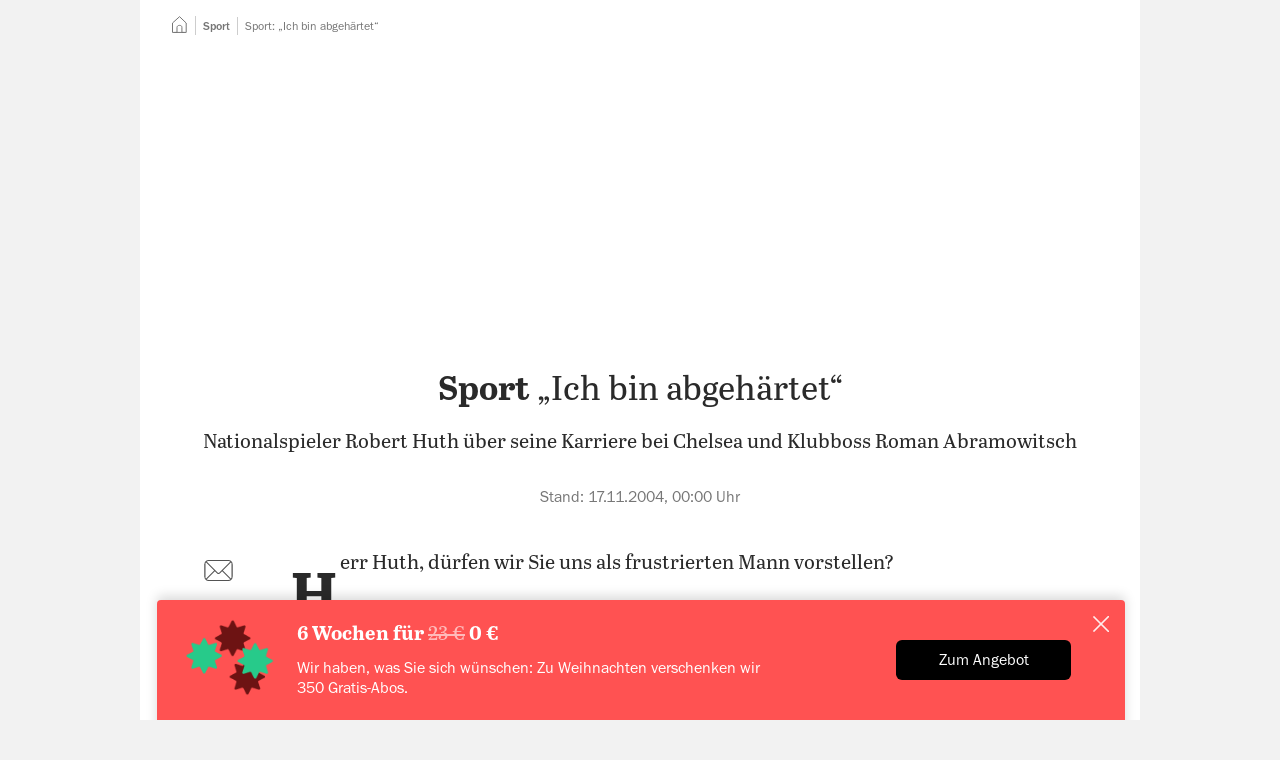

--- FILE ---
content_type: text/html; charset=utf-8
request_url: https://www.tagesspiegel.de/sport/ich-bin-abgehartet-1170478.html
body_size: 77349
content:
<!DOCTYPE html>
<html data-vue-meta-server-rendered lang="de" vocab="https://schema.org/" prefix="og: https://ogp.me/ns# fb: https://ogp.me/ns/fb# article: https://ogp.me/ns/article#" data-forced-color-scheme="auto" data-vue-meta="%7B%22lang%22:%7B%22ssr%22:%22de%22%7D,%22vocab%22:%7B%22ssr%22:%22https://schema.org/%22%7D,%22prefix%22:%7B%22ssr%22:%22og:%20https://ogp.me/ns#%20fb:%20https://ogp.me/ns/fb#%20article:%20https://ogp.me/ns/article#%22%7D,%22data-forced-color-scheme%22:%7B%22ssr%22:%22auto%22%7D%7D">
  <head >
    <meta charset="utf-8" />
    <meta name="viewport" content="width=device-width,initial-scale=1" />
    <title>Sport: „Ich bin abgehärtet“</title>
    <meta name="apple-mobile-web-app-capable" content="yes" />
    <meta name="format-detection" content="telephone=no,address=no" />
    <meta name="referrer" content="origin-when-cross-origin" />

    <meta data-vue-meta="ssr" name="robots" content="index, follow, noarchive, noodp, max-snippet:-1, max-image-preview:large, max-video-preview:-1"><meta data-vue-meta="ssr" name="description" content="Nationalspieler Robert Huth über seine Karriere bei Chelsea und Klubboss Roman Abramowitsch"><meta data-vue-meta="ssr" name="google-site-verification" content="xwYiXDvBsBKyDJ_9ZDAUw-1z1r2YKuwaVJQ01qZdUbY"><meta data-vue-meta="ssr" name="pocket-site-verification" content="d626bf3fbffe9a35cf77733da81fed"><meta data-vue-meta="ssr" name="msvalidate.01" content="1E3CA20685184916F462A58091526719"><meta data-vue-meta="ssr" name="verification" content="e128da0442d60a0b1a06b9700c5b8bb1"><meta data-vue-meta="ssr" property="fb:pages" content="59381221492"><meta data-vue-meta="ssr" property="fb:admins" content="705881063,714225842,1050947879"><meta data-vue-meta="ssr" property="twitter:account_id" content="22926365"><meta data-vue-meta="ssr" property="article:publisher" content="https://www.facebook.com/tagesspiegel"><meta data-vue-meta="ssr" property="article:opinion" content="false"><meta data-vue-meta="ssr" property="article:content_tier" content="free"><meta data-vue-meta="ssr" property="article:tag" content="1. FC Union Berlin"><meta data-vue-meta="ssr" property="article:tag" content="Brasilien"><meta data-vue-meta="ssr" property="article:tag" content="Bundesliga"><meta data-vue-meta="ssr" property="cXenseParse:author" content="Der Tagesspiegel" data-separator="|"><meta data-vue-meta="ssr" property="article:published_time" content="2004-11-16T23:00:01.000Z"><meta data-vue-meta="ssr" property="article:modified_time" content="2022-07-22T22:58:05.000Z"><meta data-vue-meta="ssr" property="article:section" content="Sport"><meta data-vue-meta="ssr" property="k5a:paid" content="0"><meta data-vue-meta="ssr" property="og:type" content="article"><meta data-vue-meta="ssr" property="og:title" content="Sport: „Ich bin abgehärtet“"><meta data-vue-meta="ssr" property="og:description" content="Nationalspieler Robert Huth über seine Karriere bei Chelsea und Klubboss Roman Abramowitsch"><meta data-vue-meta="ssr" property="og:url" content="https://www.tagesspiegel.de/sport/ich-bin-abgehartet-1170478.html"><meta data-vue-meta="ssr" name="twitter:card" content="summary_large_image"><meta data-vue-meta="ssr" name="twitter:site" content="@tagesspiegel"><meta data-vue-meta="ssr" name="twitter:title" content="Sport: „Ich bin abgehärtet“"> <link rel="preload" href="/assets/nda/js/app.ca592d20.js" as="script"><link rel="preload" href="/assets/nda/css/app.6de09632.css" as="style"><link rel="preload" href="/assets/nda/css/31.8edc3083.css" as="style"><link rel="preload" href="/assets/nda/css/0.9cb64f5d.css" as="style"><link rel="preload" href="/assets/nda/js/18.0285d023.js" as="script"><link rel="preload" href="/assets/nda/css/2.a219459b.css" as="style"><link rel="preload" href="/assets/nda/css/3.3f5820e0.css" as="style"><link rel="preload" href="/assets/nda/js/2.f0ef1728.js" as="script"><link rel="preload" href="/assets/nda/js/0.32b165c1.js" as="script"><link rel="prefetch" href="/assets/nda/js/1.ddf2feab.js"><link rel="prefetch" href="/assets/nda/js/10.0788d0b4.js"><link rel="prefetch" href="/assets/nda/js/11.18d5d94f.js"><link rel="prefetch" href="/assets/nda/js/12.3ffa2fac.js"><link rel="prefetch" href="/assets/nda/js/13.a1189620.js"><link rel="prefetch" href="/assets/nda/js/14.78c4cfbf.js"><link rel="prefetch" href="/assets/nda/js/15.08e25409.js"><link rel="prefetch" href="/assets/nda/js/16.4f92c3a6.js"><link rel="prefetch" href="/assets/nda/js/17.cfa46c45.js"><link rel="prefetch" href="/assets/nda/js/19.ce36c4ec.js"><link rel="prefetch" href="/assets/nda/js/20.4eeb0b5d.js"><link rel="prefetch" href="/assets/nda/js/21.62f52e4d.js"><link rel="prefetch" href="/assets/nda/js/22.6d10b7f5.js"><link rel="prefetch" href="/assets/nda/js/3.17ff1473.js"><link rel="prefetch" href="/assets/nda/js/4.e70a6843.js"><link rel="prefetch" href="/assets/nda/js/6.95c9a6b9.js"><link rel="prefetch" href="/assets/nda/js/7.83364363.js"><link rel="prefetch" href="/assets/nda/js/8.bc8056b4.js"><link rel="prefetch" href="/assets/nda/js/9.c02fe9a4.js"><link rel="prefetch" href="/batchsdk-worker-loader.js"><link rel="prefetch" href="/wpsafelink.js"><link rel="prefetch" href="/assets/nda/css/1.e063229a.css"><link rel="prefetch" href="/assets/nda/css/19.9bcf347c.css"><link rel="prefetch" href="/assets/nda/css/21.fe7872a5.css"><link rel="prefetch" href="/assets/nda/css/22.e5a7c870.css"><link rel="prefetch" href="/assets/nda/css/23.870b25f9.css"><link rel="prefetch" href="/assets/nda/css/24.23b4e82a.css"><link rel="prefetch" href="/assets/nda/css/26.cc1df1cd.css"><link rel="prefetch" href="/assets/nda/css/27.3debc204.css"><link rel="prefetch" href="/assets/nda/css/28.3f169fdd.css"><link rel="prefetch" href="/assets/nda/css/29.da988216.css"><link rel="prefetch" href="/assets/nda/css/30.c01d029f.css"><link rel="prefetch" href="/assets/nda/css/32.f339825c.css"><link rel="prefetch" href="/assets/nda/css/33.70d322a6.css"><link rel="prefetch" href="/assets/nda/css/34.67a728c4.css"><link rel="prefetch" href="/assets/nda/css/36.fa3124ff.css"><link rel="prefetch" href="/assets/nda/css/4.f60ced40.css"> <link data-vue-meta="ssr" rel="canonical" href="https://www.tagesspiegel.de/sport/ich-bin-abgehartet-1170478.html"><link data-vue-meta="ssr" rel="preload" as="font" href="https://assets.tagesspiegel.de/fonts/franklingothic-book-basic.c62561d04e5eb023ca3e2fde512605c0.woff2"><link data-vue-meta="ssr" rel="preload" as="font" href="https://assets.tagesspiegel.de/fonts/Abril_Text_Regular-basic.c371b6fb87298eb4990a97124a47e7e4.woff2"><link data-vue-meta="ssr" rel="preload" as="font" href="https://assets.tagesspiegel.de/fonts/Abril_Text_Bold-basic.ed72f8ea0597f63d7cc1a47ae7bb3acd.woff2"><link data-vue-meta="ssr" rel="icon" type="image/png" sizes="16x16" href="/assets/nda/images/favicon-16x16.705f2c1c.png"><link data-vue-meta="ssr" rel="icon" type="image/png" sizes="32x32" href="/assets/nda/images/favicon-32x32.361cbcf1.png"><link data-vue-meta="ssr" rel="icon" type="image/png" sizes="48x48" href="/assets/nda/images/favicon-48x48.25b32db5.png"><link data-vue-meta="ssr" rel="icon" type="image/png" sizes="192x192" href="/assets/nda/images/favicon-192x192.f0b5d58d.png"><link data-vue-meta="ssr" rel="apple-touch-icon" sizes="180x180" href="/assets/nda/images/apple-touch-icon.0fa46495.png"><link data-vue-meta="ssr" rel="manifest" href="/assets/nda/site.49d81a9e.webmanifest"> <script data-vue-meta="ssr" data-vmid="inline-scripts">window.performance.mark("first-loaded-script");
window.getCookieData=function(o){var a=document.cookie.match("(?:^|[^;]+)\\s*".concat(o,"\\s*=\\s*([^;]+)"));return Array.isArray(a)?a[1]:null};
!function(){var o=window.getCookieData("sso_user_data");o&&(window.ssoUserData=JSON.parse(decodeURIComponent(o)))}();
!function(e,i,n,o,a){var d=window.navigator.userAgent.indexOf("Android")>-1?"android":window.navigator.userAgent.indexOf("iPhone")>-1||window.navigator.userAgent.indexOf("iPad")>-1?"ios":window.navigator.userAgent.indexOf("Windows")>-1?"windows":window.navigator.userAgent.indexOf("Linux")>-1?"linux":window.navigator.userAgent.indexOf("Macintosh")>-1?"mac":void 0;window.Tagesspiegel=window.Tagesspiegel||{},window.Tagesspiegel.viewport="mobile",window.Tagesspiegel.isAppContext=i,window.Tagesspiegel.isAndroidApp=window.iApps?0===(null===(a=window.iApps.SSOUser)||void 0===a?void 0:a.app_version.lastIndexOf("ANDROID",0)):i&&"android"===d,window.Tagesspiegel.isMobileView=!matchMedia("(min-width: 768px)").matches,window.Tagesspiegel.userLoggedIn=!1,window.Tagesspiegel.userPaid=!1,window.Tagesspiegel.consentReady=!1,Object.entries(e).forEach(e=>{var[i,n]=e;window.matchMedia(n).matches&&(window.Tagesspiegel.viewport=i)}),window.ssoUserData&&(window.Tagesspiegel.userLoggedIn=!0,window.Tagesspiegel.userPaid=o),window.k5aMeta=window.k5aMeta||{},window.Tagesspiegel.isAppContext&&window.Tagesspiegel.isAndroidApp&&(window.k5aMeta.channel="mobile_android_app"),window.Tagesspiegel.isAppContext&&"ios"===d&&(window.k5aMeta.channel="mobile_ios_app"),window.k5aMeta.referer=document.referrer,window.Tagesspiegel.prepareAdSlot=(e,i)=>{var o,a;n||("desktop"===window.Tagesspiegel.viewport&&e?(o=document.querySelector('[data-desktop-id="'.concat(e,'"]')),a=e):"desktop"!==window.Tagesspiegel.viewport&&i&&(o=document.querySelector('[data-mobile-id="'.concat(i,'"]')),a=i),o&&a&&(o.setAttribute("data-placement",a),o.setAttribute("data-device",window.Tagesspiegel.viewport),o.className="iqdcontainer"))},window.Tagesspiegel.loadJS=(e,i,n)=>{var o=document.querySelector("script"),a=document.createElement("script");a.src=e,a.async=!n,"function"==typeof i&&(a.onload=i),o.parentNode.insertBefore(a,o)}}({"tablet":"(min-width: 48em)","desktop":"(min-width: 80em)"},false,false,false);
!function(s){window.addEventListener("message",e=>{if(e.origin===s){var{data:o}=e;switch(o.type){case"get-scroll":window.parent.postMessage({type:"scroll-update",scrollY:window.scrollY},s);break;case"set-scroll":window.scrollTo(0,o.scrollY)}}})}("https://cue-editor.publication.production.aws.tagesspiegel.cloud");
!function(e,n){var t=[],o={},r=[],s=[],c=!1,i=0,d=()=>{},a={group:()=>console.group("%cConsentScriptLoader","background-color: #009688; border-radius: 3px; color: white; font-weight: normal; padding: 0.25em 0.5em;"),groupEnd:()=>console.groupEnd(),debug:e=>console.debug(e),debugColorized:e=>{console.debug("%cConsentScriptLoader:%c %c".concat(e),"background-color: #009688; border-radius: 3px; color: black; padding: 0.25em 0.5em; color: white;","font-weight: normal;","color: darkorange;")},error:e=>console.error(e)};"debug"!==e&&(a.debug=d,a.debugColorized=d),["debug","info","warn","error"].includes(e)||(a.error=d),window.Tagesspiegel=window.Tagesspiegel||{},window.Tagesspiegel.ConsentScriptLoader=class u{static initialize(){n?(c=!0,a.group(),a.debug("ConsentScriptLoader has been initialized."),a.groupEnd(),u.updateConsents()):c||"function"!=typeof __tcfapi||__tcfapi("ping",2,e=>{(null==e?void 0:e.cmpLoaded)?(c=!0,a.group(),a.debug("ConsentScriptLoader has been initialized - CMP is loaded."),a.groupEnd(),u.updateConsents()):(a.group(),a.debug("ConsentScriptLoader can not be initialized - CMP is not loaded."),a.groupEnd(),a.debug=d,a.debugColorized=d,a.error=d)})}static get customVendorConsents(){return t}static set customVendorConsents(e){t=e}static get iabVendorConsents(){return o}static set iabVendorConsents(e){o=e}static get customVendorInjectionQueue(){return r}static set customVendorInjectionQueue(e){r=e}static get iabVendorInjectionQueue(){return s}static set iabVendorInjectionQueue(e){s=e}static fetchCustomVendorConsents(){c&&(a.debug("fetchCustomVendorConsents..."),__tcfapi("getCustomVendorConsents",2,(e,n)=>{n?(t=e.consentedVendors,a.debug("customVendorConsents.length = ".concat(t.length))):a.error("ConsentScriptLoader: Custom vendor consents could not be loaded!")}))}static fetchIabVendorConsents(){c&&(a.debug("fetchIabVendorConsents..."),u.getTCData().then(e=>{o=e.vendor.consents,a.debug("Approved IAB vendor consents: ".concat(Object.values(o).filter(e=>e).length," of ").concat(Object.values(o).length))}).catch(e=>a.error("ConsentScriptLoader: ".concat(e.message))))}static getTCData(){return new Promise((e,n)=>{__tcfapi("addEventListener",2,(t,o)=>{if(o){var{listenerId:r}=t;r&&__tcfapi("removeEventListener",2,e=>{e||console.error("ConsentScriptLoader: Could not remove event listener!")},r),e(t)}else n(new Error("tcData could not be loaded!"))})})}static hasCustomScriptEnqueued(){var e=arguments.length>0&&void 0!==arguments[0]?arguments[0]:{};return r.some(n=>n._id===e._id&&n.src===e.src&&n.innerHTML===e.innerHTML)}static hasIabScriptEnqueued(){var e=arguments.length>0&&void 0!==arguments[0]?arguments[0]:{};return s.some(n=>n._id===e._id&&n.src===e.src&&n.innerHTML===e.innerHTML)}static addCustomScript(){var e=arguments.length>0&&void 0!==arguments[0]?arguments[0]:{};u.enqueueCustomScriptInjection(e)&&u.processCustomVendorQueue()}static enqueueCustomScriptInjection(){var e=arguments.length>0&&void 0!==arguments[0]?arguments[0]:{};return!u.hasCustomScriptEnqueued(e)&&(a.debugColorized("Enqueueing custom vendor '".concat(e.name,"'")),r.push(e),!0)}static addIabScript(){var e=arguments.length>0&&void 0!==arguments[0]?arguments[0]:{};u.enqueueIabScriptInjection(e)&&u.processIabVendorQueue()}static enqueueIabScriptInjection(){var e=arguments.length>0&&void 0!==arguments[0]?arguments[0]:{};return!u.hasIabScriptEnqueued(e)&&(a.debugColorized("Enqueueing IAB vendor '".concat(e.name,"'")),s.push(e),!0)}static removeEnqueuedScript(e){var n=arguments.length>1&&void 0!==arguments[1]?arguments[1]:{},t=e.findIndex(e=>e._id===n._id&&e.src===n.src&&e.innerHTML===n.innerHTML);t>-1&&e.splice(t,1)}static isInjected(e){var{src:n="",innerHTML:t=""}=e;return[...document.getElementsByTagName("script")].some(e=>e.src===n&&e.innerHTML===t)}static injectScript(){var e=arguments.length>0&&void 0!==arguments[0]?arguments[0]:null;if(c&&null!=e&&!u.isInjected(e)){var{body:n}=document,t=document.createElement("script");t.setAttribute("id","injected_script_id#".concat(i)),i+=1,t.dataset.vendorId=e._id,e.innerHTML&&(t.innerHTML=e.innerHTML),e.src&&(t.src=e.src),e.async&&t.setAttribute("async",e.async),e.defer&&t.setAttribute("defer",e.defer),e.callback&&(t.onload=e.callback),a.debugColorized("Injecting '".concat(e.name,"' via ").concat(e.innerHTML?"innerHTML":"src")),n.append(t)}}static consentUpdateListener(e,n){n&&(c||"function"!=typeof __tcfapi||u.initialize(),c&&"useractioncomplete"===e.eventStatus&&u.updateConsents())}static updateConsents(){c&&(n||("debug"===e&&a.group(),u.fetchCustomVendorConsents(),u.fetchIabVendorConsents(),a.groupEnd()),u.processCustomVendorQueue(),u.processIabVendorQueue())}static hasCustomConsent(){var e=arguments.length>0&&void 0!==arguments[0]?arguments[0]:"";return t.some(n=>n._id===e)}static hasIabConsent(){var e=arguments.length>0&&void 0!==arguments[0]?arguments[0]:"";return Object.entries(o).some(n=>{var[t,o]=n;return Number(t)===Number(e)&&o})}static processCustomVendorQueue(){c&&(n||0!==r.length&&0!==t.length?[...r].forEach(e=>{n||u.hasCustomConsent(e._id)?(u.injectScript(e),u.removeEnqueuedScript(r,e)):a.debugColorized("Custom vendor '".concat(e.name,"' was not injected due to missing consent"))}):a.debugColorized("No custom vendor script was processed (queue length is ".concat(r.length,", consent count is ").concat(t.length,")")))}static processIabVendorQueue(){c&&(n||0!==s.length&&0!==Object.keys(o).length?[...s].forEach(e=>{n||u.hasIabConsent(e._id)?(u.injectScript(e),u.removeEnqueuedScript(s,e)):a.debugColorized("IAB vendor '".concat(e.name,"' was not injected due to missing consent"))}):a.debugColorized("No IAB vendor script was processed (queue length is ".concat(s.length,", consented IAB vendors count is ").concat(Object.values(o).filter(e=>e).length,")")))}},n&&window.addEventListener("load",()=>{window.Tagesspiegel.ConsentScriptLoader.initialize()})}("warn",false);</script><script data-vue-meta="ssr" data-vmid="gtm-data">function ownKeys(e,t){var r=Object.keys(e);if(Object.getOwnPropertySymbols){var i=Object.getOwnPropertySymbols(e);t&&(i=i.filter((function(t){return Object.getOwnPropertyDescriptor(e,t).enumerable}))),r.push.apply(r,i)}return r}function _objectSpread(e){for(var t=1;t<arguments.length;t++){var r=null!=arguments[t]?arguments[t]:{};t%2?ownKeys(Object(r),!0).forEach((function(t){_defineProperty(e,t,r[t])})):Object.getOwnPropertyDescriptors?Object.defineProperties(e,Object.getOwnPropertyDescriptors(r)):ownKeys(Object(r)).forEach((function(t){Object.defineProperty(e,t,Object.getOwnPropertyDescriptor(r,t))}))}return e}function _defineProperty(e,t,r){return(t=_toPropertyKey(t))in e?Object.defineProperty(e,t,{value:r,enumerable:!0,configurable:!0,writable:!0}):e[t]=r,e}function _toPropertyKey(e){var t=_toPrimitive(e,"string");return"symbol"==typeof t?t:t+""}function _toPrimitive(e,t){if("object"!=typeof e||!e)return e;var r=e[Symbol.toPrimitive];if(void 0!==r){var i=r.call(e,t||"default");if("object"!=typeof i)return i;throw new TypeError("@@toPrimitive must return a primitive value.")}return("string"===t?String:Number)(e)}!function(e,t,r,i,n){var[a]=e.find(e=>window.matchMedia(e[1]).matches)||[],o=_objectSpread({event:"page_meta",dark_mode:window.matchMedia&&window.matchMedia("(prefers-color-scheme: dark)").matches?"dark-mode":"light-mode",breakpoint:a},t);o.ivw=(null===(n=window.Tagesspiegel)||void 0===n?void 0:n.ivwCp)?window.Tagesspiegel.ivwCp:null,window.dataLayer=window.dataLayer||[],window.dataLayer.push(o,{"gtm.start":(new Date).getTime(),event:"gtm.js"});var d=window.sessionStorage.getItem("swgTE");if(d&&(window.dataLayer.push(JSON.parse(d)),window.sessionStorage.removeItem("swgTE")),r.forEach(e=>{window.dataLayer.push(e)}),window.addEventListener("beforeprint",()=>{window.dataLayer.push({event:"print"})}),"1"!==window.getCookieData("_cpauthhint")){var s="https://www.googletagmanager.com/gtm.js?".concat(i);window.Tagesspiegel.loadJS(s,void 0,!1)}if(window.dataLayer){var u=e=>{try{return e.startsWith("http")?e:new URL(e,window.location.href).href}catch(t){return e}},w=e=>{var t,r;return null==e||null===(t=e.replace(/\s+/g," "))||void 0===t||null===(r=t.trim())||void 0===r?void 0:r.substring(0,100)};document.addEventListener("click",e=>{var t,r=null===(t=e.target)||void 0===t?void 0:t.closest("a");if(r){var i=r.getAttribute("href"),n=(e=>{var t=new URL(e,window.location.href).hostname;if(!(!e||e.startsWith("#")||e.startsWith("javascript:")||e.startsWith("mailto:")||e.startsWith("tel:")))return(null==t?void 0:t.endsWith(".tagesspiegel.de"))?"inbound":"outbound"})(i);if(n){var a,o,d=((e,t,r,i)=>/\/downloads\//.test(i)?{event:"file_download",name:r,url:u(i)}:t?{event:"navigation",navigation_type:t,link_text:r,url:u(i)}:e?{event:e,link_text:r,url:u(i)}:null)(n,(e=>{var t=e.closest("[data-gtm-source]");switch(null==t?void 0:t.getAttribute("data-gtm-source")){case"header-navigation":return"Header Navigation";case"footer-navigation":return"Footer Navigation";case"header-navigation-main-menu":return"Header Navigation";case"sidebar-navigation-main-menu":return"Sidebar Navigation";default:return null}})(r),(o=(a=r).getAttribute("data-gtm-link-text"),w(o||a.innerText)),i);d&&window.dataLayer.push(d)}}})}}([["mobile","(max-width: 29.999em)"],["phablet","(min-width: 30em) and (max-width: 47.999em)"],["tablet","(min-width: 48em) and (max-width: 62.499em)"],["desktop","(min-width: 62.5em)"]],{"page_app":"false","page_channel":"tagesspiegel.de","page_environment":"Production","page_name":"tagesspiegel.de::Sport::Sport: „Ich bin abgehärtet“","page_section":"Sport","page_short_url":"https:\u002F\u002Fwww.tagesspiegel.de\u002Farticle1170478.ece","page_subsection":null,"page_title":"Sport: „Ich bin abgehärtet“","page_type":"story","paid_content":"false","article_agencies":null,"article_authors":null,"article_classification":null,"article_date":"2004-11-17-00-00","article_id":"1170478","article_length":5164,"article_opinion_type":null,"article_tags":["1. FC Union Berlin","Brasilien","Bundesliga"],"article_title":"Sport: „Ich bin abgehärtet“","article_update_date":undefined},[],"id=GTM-KL9B87VG");</script><script data-vue-meta="ssr" data-vmid="clarity-script">!function(e){document.addEventListener("consentReady",(function(n){var t,a,o,i,d,s,c,r,l,u;(null===(t=window)||void 0===t||null===(a=t.Tagesspiegel)||void 0===a||null===(o=a.ConsentScriptLoader)||void 0===o?void 0:o.hasCustomConsent("6051e611c402e5555d6e2a25"))&&(i=window,d=document,c="script",r=e,i[s="clarity"]=i[s]||function(){(i[s].q=i[s].q||[]).push(arguments)},(l=d.createElement(c)).async=1,l.src="https://www.clarity.ms/tag/"+r,(u=d.getElementsByTagName(c)[0]).parentNode.insertBefore(l,u),window.clarity("consentv2",{ad_Storage:"granted",analytics_Storage:"granted"}))}))}("sq23bv5d5b");</script><script data-vue-meta="ssr" data-vmid="adcontroller-loader">function IQSLoader(e){var o=document.createElement("script");o.src=e,document.getElementsByTagName("head")[0].appendChild(o)}var iqd_mode=function(){var e=window.location.href.toLowerCase();return e.indexOf("iqdeployment=")>1?e.split("iqdeployment=")[1].split("&")[0]:"live"}(),iqd_client="desktop"===Tagesspiegel.viewport?"tsp":"tsp_mob";window.addEventListener("ContentpassNoPay",(function(){window.performance.mark("before-adcontroller-load"),IQSLoader("https://s3.eu-central-1.amazonaws.com/prod.iqdcontroller.iqdigital/cdn_"+iqd_client+"/"+iqd_mode+"/iqadcontroller.js.gz")})),window.addEventListener("tsp:frontpage:focused",(function(){if(AdController.reinitialize(window.cmsObject),window.top.postMessage("iq_refresh_ads",window.location.origin),kilkaya){var e=getSsoDataFromJwt(window.getCookieData("sso_token")||void 0);kilkaya.pageview({i:"61485a1ee16cdd72901684f3",l:"p",dt:new Date,u:location.href,c:"mobile",r:"tagesspiegel.de",cs:"0",psn:"homepage",ptp:"article",sbs:(null==e?void 0:e.acc.length)?"1":"0",ul:e?"1":"0"})}}));</script><script data-vue-meta="ssr" data-vmid="adcontroller-definition">window.AdController={i:null,q:[],f:!1,s:!1,n:!1,r:null,c:[],setPageInfo:function(n){window.AdController.i=n},stage:function(){window.AdController.s=!0},initialize:function(){window.AdController.n=!0},render:function(n,o){window.AdController.q.push([n,o])},finalize:function(){window.AdController.f=!0},ready:function(n){window.AdController.r=n},startLoadCycle:function(){window.AdController.c.push(["startLoadCycle"])},reload:function(n,o){window.AdController.c.push(["reload",n,o])},reinitialize:function(n){window.AdController.c.push(["reinitialize",n])}};</script><script data-vue-meta="ssr" data-vmid="adcontroller-cmsobject">function getUserType(){return window.Tagesspiegel.userPaid?"iqdpaid":window.Tagesspiegel.userLoggedIn?"iqdlogin":"iqdanonym"}function parseJwt(e){var a=e.split(".")[1].replace(/-/g,"+").replace(/_/g,"/"),o=decodeURIComponent(window.atob(a).split("").map(e=>"%".concat("00".concat(e.charCodeAt(0).toString(16)).slice(-2))).join(""));return JSON.parse(o)}function getSsoDataFromJwt(e){if(e)return parseJwt(e)}!function(e,a,o,t,i,n){var s=getUserType();e.push(s,"".concat(s,"_").concat(a));var l=getSsoDataFromJwt(window.getCookieData("sso_token")||void 0),r="1"===window.getCookieData("_cpauthhint"),p={};l&&l.email&&l.sha256_email&&(p.hashedEmail=l.sha256_email),window.cmsObject={$handle:t,level2:o.level2,level3:o.level3,level4:o.level4,isWrapperApp:i,keywords:e.join(","),platform:window.Tagesspiegel.viewport,tma:n},p.hashedEmail&&!r&&(window.cmsObject.userData=p)}(["sport","1_fc_union_berlin","brasilien","bundesliga"],"freearticle",{"level2":"sport","level3":"","level4":""},"artikel",false,"bundesliga,1_fc_union_berlin,brasilien");</script><script data-vue-meta="ssr" data-vmid="adcontroller-init">if(AdController._initialized)!function e(t){try{AdController.getRenderController().isReady()&&AdController.reinitialize(cmsObject)}catch(l){t<50&&(t++,setTimeout((function(){e(t)}),100))}}(0);else{AdController.setPageInfo(cmsObject);try{AdController.stage()}catch(e){}AdController.initialize()}</script><script data-vue-meta="ssr" data-vmid="tcf-scripts">document.addEventListener('readystatechange', function () {
        if (document.readyState === 'interactive' && navigator.userAgent.toLowerCase().indexOf('cxensebot') < 0) {
          const wrapper = document.createElement('script');
          wrapper.defer = true;
          wrapper.src = 'https://cdn.privacy-mgmt.com/wrapperMessagingWithoutDetection.js';
          document.head.appendChild(wrapper);
        }
      });
!function(){var e=function(){for(var e,t="__tcfapiLocator",a=[],n=window;n;){try{if(n.frames[t]){e=n;break}}catch(e){}if(n===window.top)break;n=n.parent}e||(function e(){var a=n.document,r=!!n.frames[t];if(!r)if(a.body){var i=a.createElement("iframe");i.style.cssText="display:none",i.name=t,a.body.appendChild(i)}else setTimeout(e,5);return!r}(),n.__tcfapi=function(){for(var e,t=arguments.length,n=new Array(t),r=0;r<t;r++)n[r]=arguments[r];if(!n.length)return a;if("setGdprApplies"===n[0])n.length>3&&2===parseInt(n[1],10)&&"boolean"==typeof n[3]&&(e=n[3],"function"==typeof n[2]&&n[2]("set",!0));else if("ping"===n[0]){var i={gdprApplies:e,cmpLoaded:!1,cmpStatus:"stub"};"function"==typeof n[2]&&n[2](i)}else a.push(n)},n.addEventListener("message",(function(e){var t="string"==typeof e.data,a={};try{a=t?JSON.parse(e.data):e.data}catch(e){}var n=a.__tcfapiCall;n&&window.__tcfapi(n.command,n.version,(function(a,r){var i={__tcfapiReturn:{returnValue:a,success:r,callId:n.callId}};t&&(i=JSON.stringify(i)),e.source.postMessage(i,"*")}),n.parameter)}),!1))};"undefined"!=typeof module?module.exports=e:e()}();
window._sp_ = {
        config: {
          accountId: 1101,
          baseEndpoint: 'https://cmp-sp.tagesspiegel.de',
          propertyHref: 'https://www.tagesspiegel.de',
          joinHref: true,
          
            isSPA: true,
            targetingParams: {
              isSubscriber: !!(window.Tagesspiegel && window.Tagesspiegel.userPaid),
              isAppWebView: !!(window.Tagesspiegel && window.Tagesspiegel.isAppContext),
              acps: 'false',
            },
          

        },
      };
window._sp_.config.events = {
        onConsentReady: function () {
          window.Tagesspiegel.consentReady = true;
          document.dispatchEvent(new Event('consentReady'));
          if (!window.Tagesspiegel.contentpass || (window.Tagesspiegel.contentpass && !window.Tagesspiegel.contentpass.hasValidSubscription)) {
            window.dispatchEvent(new Event('ContentpassNoPay'));
          }
          if (_sp_.config.pmAction) {
            window.location.reload();
          }
        },
        onPrivacyManagerAction: function(message_type, pmData) {
          _sp_.config.pmAction = true;
        }
      }
window.Tagesspiegel||(window.Tagesspiegel={});try{__tcfapi("addEventListener",2,(e,n)=>{window.Tagesspiegel.ConsentScriptLoader.consentUpdateListener(e,n)})}catch(e){console.error("Failed registering 'consentScriptLoader.consentUpdateListener' as event listener for consent updates: ".concat(e.message))}</script><script data-vue-meta="ssr" data-vmid="contentpass-script" data-description="contentpass integration">!function(){var e,t,s,n,c,p;e=window,t=document,s="cp",n="script",e.CPObject=s,e.cp||(e.cp=function(){(e.cp.q=e.cp.q||[]).push(arguments)}),e.cp.l=+new Date,c=t.createElement(n),p=t.getElementsByTagName(n)[0],c.src="https://cp.tagesspiegel.de/now.js",p.parentNode.insertBefore(c,p),cp("create","a05edadd",{baseUrl:"https://cp.tagesspiegel.de"}),cp("render"),cp("authenticate",(function(e,t){e||(window.Tagesspiegel.contentpass=window.Tagesspiegel.contentpass||{},window.Tagesspiegel.contentpass.hasValidSubscription=t.hasValidSubscription())}))}();</script><script data-vue-meta="ssr" data-vmid="batch-script">function ownKeys(e,t){var r=Object.keys(e);if(Object.getOwnPropertySymbols){var n=Object.getOwnPropertySymbols(e);t&&(n=n.filter((function(t){return Object.getOwnPropertyDescriptor(e,t).enumerable}))),r.push.apply(r,n)}return r}function _objectSpread(e){for(var t=1;t<arguments.length;t++){var r=null!=arguments[t]?arguments[t]:{};t%2?ownKeys(Object(r),!0).forEach((function(t){_defineProperty(e,t,r[t])})):Object.getOwnPropertyDescriptors?Object.defineProperties(e,Object.getOwnPropertyDescriptors(r)):ownKeys(Object(r)).forEach((function(t){Object.defineProperty(e,t,Object.getOwnPropertyDescriptor(r,t))}))}return e}function _defineProperty(e,t,r){return(t=_toPropertyKey(t))in e?Object.defineProperty(e,t,{value:r,enumerable:!0,configurable:!0,writable:!0}):e[t]=r,e}function _toPropertyKey(e){var t=_toPrimitive(e,"string");return"symbol"==typeof t?t:t+""}function _toPrimitive(e,t){if("object"!=typeof e||!e)return e;var r=e[Symbol.toPrimitive];if(void 0!==r){var n=r.call(e,t||"default");if("object"!=typeof n)return n;throw new TypeError("@@toPrimitive must return a primitive value.")}return("string"===t?String:Number)(e)}!function(e,t,r,n,o){document.addEventListener("consentReady",()=>{var i,a,c,f,s,u,l,d,p;if(null===(i=window)||void 0===i||null===(a=i.Tagesspiegel)||void 0===a||null===(c=a.ConsentScriptLoader)||void 0===c?void 0:c.hasCustomConsent("5ec4619b02c9f05f0618f076")){var b=Boolean(e&&t&&r),g=!0===o||"true"===o;if(!b)return void(g&&console.warn("[Batch] Missing configuration, skipping SDK setup."));f=window,s=document,u="script",f[l="batchSDK"]=f[l]||function(){(f[l].q=f[l].q||[]).push(arguments)},d=s.createElement(u),p=s.getElementsByTagName(u)[0],d.async=1,d.src="https://via.batch.com/v4/bootstrap.min.js",p.parentNode.insertBefore(d,p);var v={native:{}},y=-1!==navigator.userAgent.indexOf("Firefox"),m=-1!==navigator.userAgent.indexOf("Safari")&&-1===navigator.userAgent.indexOf("Chrome");if(y||m){var h=window.matchMedia&&window.matchMedia("(prefers-color-scheme: dark)").matches,w={backgroundColor:"black",textColor:"white",positiveBtnStyle:{foregroundColor:"#ffffff",backgroundColor:"#b83b39",hoverBackgroundColor:"#df4d4b"},negativeBtnStyle:{textColor:"#ffffff"},icon:new URL("/logos/tagesspiegel-t-dark-mode.png",document.baseURI).href},O={positiveBtnStyle:{foregroundColor:"#ffffff",backgroundColor:"#ce0000",hoverBackgroundColor:"#990000"},icon:new URL("/logos/tagesspiegel-t.png",document.baseURI).href};v={alert:_objectSpread({text:"Informiert bleiben!\n\nJetzt Benachrichtigungen aktivieren und jederzeit die wichtigsten Nachrichten erhalten.",positiveSubBtnLabel:"Aktivieren",negativeBtnLabel:"Ablehnen"},h?w:O)}}var P={apiKey:e,subdomain:n,authKey:t,vapidPublicKey:r,ui:v};g&&(P.dev=!0),window.batchSDK("setup",P)}})}("CAFBC864FE224ADAAEE1EEB5C4D632F1","2.nJy+e+EXzzy7P1Y3v+7i33a7pVvu9OvS/mEuZnDSCmo=","BK6DgoBeHzSMjIHHvB9tNqxvwIw4uKzR6HCAp4QdNdEFE1aXQwLMVu3rriLjWGUe9uqSzezNfAYU7gVdTnG3PyU=","tagesspiegel",false);</script><script data-vue-meta="ssr" type="application/ld+json">{"@context":"http://schema.org","@type":"NewsArticle","contentId":"1170478","kicker":"Sport","mainEntityOfPage":{"@type":"WebPage","url":"https://www.tagesspiegel.de/sport/ich-bin-abgehartet-1170478.html"},"headline":"Sport: „Ich bin abgehärtet“","alternativeHeadline":"Sport: „Ich bin abgehärtet“","description":"Nationalspieler Robert Huth über seine Karriere bei Chelsea und Klubboss Roman Abramowitsch","datePublished":"2004-11-16T23:00:01.000Z","dateModified":"","author":{"@type":"Organization","name":"Der Tagesspiegel","url":"/"},"isAccessibleForFree":true,"publisher":{"@id":"tagesspiegel.de","@type":"Organization","name":"Der Tagesspiegel","logo":{"@type":"ImageObject","url":"https://www.tagesspiegel.de/logos/tagesspiegel.svg","width":1000,"height":136}},"image":{"@type":"ImageObject","url":"data:image/svg+xml,%3Csvg xmlns=&#x27;http://www.w3.org/2000/svg&#x27; width=&#x27;1&#x27; height=&#x27;1&#x27;%3E%3Crect width=&#x27;1&#x27; height=&#x27;1&#x27; /%3E%3C/svg%3E","width":1200,"height":1200},"url":"https://www.tagesspiegel.de/sport/ich-bin-abgehartet-1170478.html","articleSection":"Sport","keywords":["1. FC Union Berlin","Brasilien","Bundesliga"]}</script><script data-vue-meta="ssr" data-vmid="community" src="https://coral.tagesspiegel.de/static/embed.js" async defer onload="this.__vm_l=1"></script>  <link rel="stylesheet" href="/assets/nda/css/app.6de09632.css"><link rel="stylesheet" href="/assets/nda/css/31.8edc3083.css"><link rel="stylesheet" href="/assets/nda/css/0.9cb64f5d.css"><link rel="stylesheet" href="/assets/nda/css/2.a219459b.css"><link rel="stylesheet" href="/assets/nda/css/3.3f5820e0.css"> 
  </head>
  <body >
      

    <div id="app" data-server-rendered="true"><!----><!----><!----><!----><div data-hydrate-fingerprint="e1fea6a94c72d7c7ac4dfdbe09641497" data-hydrate-props="{}" data-hydrate-slots="{'default':[]}"><!----><!----><!----><!----></div><!----><div class="tspUct"><a href="#main-content" class="tspUc5">zum Hauptinhalt</a><div><div data-subscriber="false" data-webview="false" data-home="false" data-section="false" data-article="true" data-paid="false" data-desktop-id="pos_header"></div><script type="application/javascript">window.Tagesspiegel.prepareAdSlot(
          "pos_header",
          undefined,
        )</script></div><div id="page-container" class="tspUcu tspUcv"><div data-hydrate-fingerprint="aba5fe4a855f1b3955456ee6eec89255" data-hydrate-props="{&amp;escapedquot;showServiceNav&amp;escapedquot;:false,&amp;escapedquot;brand&amp;escapedquot;:&amp;escapedquot;tsp&amp;escapedquot;}" data-hydrate-slots="{'default':[]}"><header id="site-header" data-gtm-source="header-navigation" class="tspAEea"><div class="tspAEd9"><div class="tspAEee"><div class="tspAEeh"><a href="https://www.tagesspiegel.de" class="tspAEei"><span class="tspALeh tspAEej"><svg viewBox="28.9 17.7 566 78" xmlns="http://www.w3.org/2000/svg" fill="currentColor" aria-hidden="true" class="tspALej"><path d="M39.98 90.27l6.95-1.63V27.08H34.12l-2.82 13.9h-1.85V21.1h45.82v19.87h-1.85l-2.71-13.9H58.66v61.57l6.95 1.63v2.06H39.98zM71.85 90.27l4.78-1.63 17.7-67.54h6.08l17.26 67.54 4.78 1.63v2.06H98.24v-2.06l6.62-1.63-3.37-13.57H85.64l-3.58 13.57 6.62 1.63v2.06H71.85zm28.45-20.3l-6.19-28.56-7.38 28.56zM184.37 84.99c-8.9 5.97-18.68 9.01-29.21 9.01-10.75 0-20.2-4.89-26.28-11.18-4.89-5-8.69-14.22-8.69-25.08 0-22.69 11.29-39.2 38-39.2 5.97 0 13.25 1.41 18.89 4.45l1.74-4.56h2.06v23.45h-2.17l-2.93-13.79c-4.67-2.28-10.32-3.47-17.59-3.47-8.47 0-16.29 4.56-19.87 10.1-4.13 6.19-5.32 11.29-5.32 21.5 0 18.13 8.9 32.03 24.97 32.03 5.86 0 10.86-1.74 14.66-3.69V67.18l-11.07-1.63v-2.06h22.8v21.5zM187.54 90.27l6.95-1.63V24.8l-6.95-1.63V21.1h37.68v17.05h-2.06l-2.61-11.62h-14.66v28.88h13.36l2.28-9.34h1.74v23.56h-1.74l-2.28-9.34h-13.36v26.6h14.77l2.61-11.62h2.06v17.05h-37.79zM270.96 73.9c0 11.94-7.28 19.76-19.11 19.87-5.21 0-8.47-1.3-11.62-3.58l-1.41 4.78h-2.71V71.51h2.17l2.82 13.03c2.17 1.95 5.43 3.69 9.34 3.69 5.97 0 10.86-3.91 10.86-10.53 0-6.73-3.15-9.01-10.86-13.36-6.95-4.02-7.71-4.23-11.62-7.93-4.02-3.47-6.51-7.71-6.51-14.66 0-12.27 7.28-21.83 19.98-21.83 4.02 0 7.71.98 10.97 2.82l1.63-4.23h1.95v23.45h-2.06l-3.26-14.44c-3.04-1.63-5.21-2.39-9.01-2.39-7.17.11-10.53 5.65-10.53 12.49 0 6.3 3.37 8.69 6.41 10.86 6.3 4.23 13.57 7.28 18.13 12.16 3.13 3.59 4.44 7.07 4.44 13.26zM314.13 73.9c0 11.94-7.27 19.76-19.11 19.87-5.21 0-8.47-1.3-11.62-3.58l-1.4 4.77h-2.72V71.51h2.17l2.82 13.03c2.17 1.95 5.43 3.69 9.34 3.69 5.97 0 10.86-3.91 10.86-10.53 0-6.73-3.15-9.01-10.86-13.36-6.95-4.02-7.71-4.23-11.62-7.93-4.02-3.47-6.52-7.71-6.52-14.66 0-12.27 7.27-21.83 19.98-21.83 4.02 0 7.71.98 10.97 2.82l1.63-4.23H310v23.45h-2.06l-3.26-14.44c-3.04-1.63-5.21-2.39-9.01-2.39-7.17.11-10.53 5.65-10.53 12.49 0 6.3 3.37 8.69 6.41 10.86 6.3 4.23 13.57 7.28 18.13 12.16 3.15 3.59 4.45 7.07 4.45 13.26zM318.42 90.27l6.95-1.63V24.8l-6.95-1.63V21.1h24.32c9.66 0 15.74 1.52 17.92 9.23.76 2.71 1.09 6.41 1.09 10.86 0 9.12-2.39 16.18-9.12 18.78-3.37 1.41-8.69 1.63-14.66 1.63h-.76v27.04l6.95 1.63v2.06h-25.73v-2.06zm21.18-33.88c4.67 0 5.76-.54 7.38-1.52 2.61-1.63 3.8-7.71 3.8-13.68 0-7.06-.54-9.34-2.5-12.16-1.3-1.95-3.26-2.39-9.23-2.39h-1.85v29.75zM364.31 23.17V21.1h25.63v2.06l-6.95 1.63v63.85l6.95 1.63v2.06h-25.63v-2.06l6.95-1.63V24.8zM396.4 90.31l6.95-1.63V24.83l-6.95-1.63v-2.06h37.68v17.05h-2.06l-2.61-11.62h-14.66v28.88h13.36l2.28-9.34h1.74v23.56h-1.74l-2.28-9.34h-13.36v26.6h14.77l2.61-11.62h2.06v17.05H396.4zM505 84.99c-8.9 5.97-18.68 9.01-29.21 9.01-10.75 0-20.2-4.89-26.28-11.18-4.89-5-8.69-14.22-8.69-25.08 0-22.69 11.29-39.2 38-39.2 5.97 0 13.25 1.41 18.89 4.45l1.74-4.56h2.06v23.45h-2.17l-2.93-13.79c-4.67-2.28-10.32-3.47-17.59-3.47-8.47 0-16.29 4.56-19.87 10.1-4.13 6.19-5.32 11.29-5.32 21.5 0 18.13 8.9 32.03 24.97 32.03 5.86 0 10.86-1.74 14.66-3.69V67.18l-11.08-1.63v-2.06H505zM508.19 90.31l6.95-1.63V24.83l-6.95-1.63v-2.06h37.68v17.05h-2.06l-2.61-11.62h-14.66v28.88h13.36l2.28-9.34h1.74v23.56h-1.74l-2.28-9.34h-13.36v26.6h14.77l2.61-11.62h2.06v17.05h-37.79zM553.56 90.31l6.95-1.63V24.83l-6.95-1.63v-2.06h26.06v2.06l-6.95 1.63v61.89h16.83l2.6-11.62h2.06v17.26h-40.61v-2.05z"></path></svg></span><span class="visually-hidden">Der Tagesspiegel</span></a></div><div class="tspAEef"><search role="search" class="tspAIer tspAIev tspAIet tspAEel"><form action="/suche" class="tspAIes"><label for="073c01aa-2c37-43ec-a74e-df6763d2e519" class="tspAIeu"><svg xmlns="http://www.w3.org/2000/svg" viewBox="0 0 28 28" stroke="currentColor" fill="none" aria-hidden="true" class="tspAIez"><circle r="10" cx="12" cy="12"></circle><path d="M19 19l7 7"></path></svg> Suche </label><input id="073c01aa-2c37-43ec-a74e-df6763d2e519" name="q" type="search" class="tspAIex"><button class="tspAIey"><svg xmlns="http://www.w3.org/2000/svg" viewBox="0 0 28 28" stroke="currentColor" fill="none" aria-hidden="true" class="tspAIez"><circle r="10" cx="12" cy="12"></circle><path d="M19 19l7 7"></path></svg><span class="visually-hidden">suchen</span></button></form></search><div id="sso-menu"></div><a href="https://abo.tagesspiegel.de/?utm_source=tagesspiegel.de&amp;utm_campaign=products&amp;utm_medium=header-link" target="_blank" aria-describedby="message-target-blank" rel="noopener" class="tspAEeg"><svg xmlns="http://www.w3.org/2000/svg" viewBox="0 0 930 703"><path fill="none" stroke="currentColor" stroke-linecap="round" stroke-linejoin="round" stroke-width="30" d="M491 689L78 431c-85-64-84-178-1-240L355 16l459 289 69 44S624 510 603 526c-82 60-96 239 52 125l194-122c61-49 32-102 5-82L603 606"></path><path d="M369 131l324 205M298 175l324 205M221 225l324 205M145 274l324 205" stroke="currentColor" stroke-linecap="round" stroke-width="28"></path></svg> Abo </a></div></div><nav id="mainMenu" aria-labelledby="mainMenu-label" data-gtm-source="header-navigation-main-menu" class="tspAJe3"><span id="mainMenu-label" class="visually-hidden">Hauptmenü</span><button aria-controls="mainMenuPanel" aria-expanded="false" class="tspAJfu"><svg viewBox="0 0 80 43" xmlns="http://www.w3.org/2000/svg" aria-hidden="true" class="tspAJfx tspAJfz"><path stroke="currentColor" stroke-width="4" d="M0 2h80M0 21h80M0 41h80"></path></svg><svg viewBox="0 0 80 43" xmlns="http://www.w3.org/2000/svg" aria-hidden="true" class="tspAJfx tspAJfy"><path fill="none" stroke="currentColor" stroke-width="4" d="M22 2l39 39m-39 1L61 3"></path></svg> Menü </button><div id="mainMenuPanel" data-gtm-source="header-navigation-main-menu" class="tspAJe4"><div id="sso-mobile"></div><search role="search" class="tspAIer tspAJf7"><form action="/suche" class="tspAIes"><label for="e3a6cec8-31e0-43b6-9f81-e7ae42e07bbd" class="tspAIeu"><svg xmlns="http://www.w3.org/2000/svg" viewBox="0 0 28 28" stroke="currentColor" fill="none" aria-hidden="true" class="tspAIez"><circle r="10" cx="12" cy="12"></circle><path d="M19 19l7 7"></path></svg> Suche </label><input id="e3a6cec8-31e0-43b6-9f81-e7ae42e07bbd" name="q" type="search" class="tspAIex"><button class="tspAIey"><svg xmlns="http://www.w3.org/2000/svg" viewBox="0 0 28 28" stroke="currentColor" fill="none" aria-hidden="true" class="tspAIez"><circle r="10" cx="12" cy="12"></circle><path d="M19 19l7 7"></path></svg><span class="visually-hidden">suchen</span></button></form></search><div class="tspBBjs tspAJe0"><button disabled="disabled" hidden="hidden" class="tspBBju tspBBjv tspAJf6"><svg viewBox="0 0 85 160" xmlns="http://www.w3.org/2000/svg" aria-hidden="true" class="tspBBjx"><path d="M80 5L5 80l75 75" stroke="currentColor" fill="none" stroke-linecap="round" stroke-linejoin="round" stroke-width="9"></path></svg><span class="visually-hidden">zurückscrollen</span></button><div class="tspBBjt"><ul class="tspAJfb tspAJfo tspAJf1"><li class="tspAJfc tspAJe5"><a href="/plus/" class="tspAJe8 tspAJf0"><span class="tspAJe9 tspAJfs"><svg xmlns="http://www.w3.org/2000/svg" viewBox="0 0 800 800" aria-hidden="true" class="tspBCjy tspAJfr"><path fill="#CE0000" d="M800 0H110C49 0 0 49 0 110v580c0 61 49 110 110 110h580c61 0 110-49 110-110V0z"></path><path fill="#FFF" d="M229 631l46-12V192h-85l-18 97h-13V151h304v138h-12l-18-97h-80v427l46 11v15H229zm284-93v-85h-83v-42h83v-85h41v85h83v42h-83v85z"></path></svg></span><span class="tspAJe9 tspAJft"> Plus </span></a><!----></li><li class="tspAJfc tspAJe5"><a href="/politik/" class="tspAJe8 tspAJf0"><!----><span class="tspAJe9"> Politik </span></a><button aria-controls="menu-/politik/" aria-expanded="false" class="tspAJe1"><svg viewBox="0 0 160 85" xmlns="http://www.w3.org/2000/svg" aria-hidden="true" class="tspAJe2"><path d="M5 5l75 75 75-75" stroke="currentColor" fill="none" stroke-linecap="round" stroke-linejoin="round" stroke-width="9"></path></svg><span class="visually-hidden">Untermenü Politik</span></button><div class="tspAJe7"><div class="tspBBjs tspAJfq"><button disabled="disabled" hidden="hidden" class="tspBBju tspBBjv"><svg viewBox="0 0 85 160" xmlns="http://www.w3.org/2000/svg" aria-hidden="true" class="tspBBjx"><path d="M80 5L5 80l75 75" stroke="currentColor" fill="none" stroke-linecap="round" stroke-linejoin="round" stroke-width="9"></path></svg><span class="visually-hidden">zurückscrollen</span></button><div class="tspBBjt"><ul id="menu-/politik/" class="tspAJfe tspAJfo"><li class="tspAJff tspAJe5"><a href="/politik/themen/friedrich-merz" class="tspAJe8 tspAJfg"><span class="tspAJe9">Friedrich Merz</span></a><!----></li><li class="tspAJff tspAJe5"><a href="/politik/themen/cdu" class="tspAJe8 tspAJfg"><span class="tspAJe9">CDU</span></a><!----></li><li class="tspAJff tspAJe5"><a href="/politik/themen/lars-klingbeil" class="tspAJe8 tspAJfg"><span class="tspAJe9">Lars Klingbeil</span></a><!----></li><li class="tspAJff tspAJe5"><a href="/politik/themen/spd" class="tspAJe8 tspAJfg"><span class="tspAJe9">SPD</span></a><!----></li><li class="tspAJff tspAJe5"><a href="/politik/themen/die-grunen" class="tspAJe8 tspAJfg"><span class="tspAJe9">Grüne</span></a><!----></li><li class="tspAJff tspAJe5"><a href="/politik/themen/die-linke" class="tspAJe8 tspAJfg"><span class="tspAJe9">Die Linke</span></a><!----></li><li class="tspAJff tspAJe5"><a href="/politik/themen/alice-weidel" class="tspAJe8 tspAJfg"><span class="tspAJe9">Alice Weidel</span></a><!----></li><li class="tspAJff tspAJe5"><a href="/politik/themen/afd" class="tspAJe8 tspAJfg"><span class="tspAJe9">AfD</span></a><!----></li><li class="tspAJff tspAJe5"><a href="/themen/boris-pistorius" class="tspAJe8 tspAJfg"><span class="tspAJe9">Boris Pistorius</span></a><!----></li><li class="tspAJff tspAJe5"><a href="/politik/themen/bundeswehr" class="tspAJe8 tspAJfg"><span class="tspAJe9">Bundeswehr</span></a><!----></li></ul></div><button disabled="disabled" hidden="hidden" class="tspBBju tspBBjw"><svg viewBox="0 0 85 160" xmlns="http://www.w3.org/2000/svg" aria-hidden="true" class="tspBBjx"><path d="M5 5l75 75-75 75" stroke="currentColor" fill="none" stroke-linecap="round" stroke-linejoin="round" stroke-width="9"></path></svg><span class="visually-hidden">vorscrollen</span></button></div></div></li><li class="tspAJfc tspAJe5"><a href="/internationales/" class="tspAJe8 tspAJf0"><!----><span class="tspAJe9"> Internationales </span></a><button aria-controls="menu-/internationales/" aria-expanded="false" class="tspAJe1"><svg viewBox="0 0 160 85" xmlns="http://www.w3.org/2000/svg" aria-hidden="true" class="tspAJe2"><path d="M5 5l75 75 75-75" stroke="currentColor" fill="none" stroke-linecap="round" stroke-linejoin="round" stroke-width="9"></path></svg><span class="visually-hidden">Untermenü Internationales</span></button><div class="tspAJe7"><div class="tspBBjs tspAJfq"><button disabled="disabled" hidden="hidden" class="tspBBju tspBBjv"><svg viewBox="0 0 85 160" xmlns="http://www.w3.org/2000/svg" aria-hidden="true" class="tspBBjx"><path d="M80 5L5 80l75 75" stroke="currentColor" fill="none" stroke-linecap="round" stroke-linejoin="round" stroke-width="9"></path></svg><span class="visually-hidden">zurückscrollen</span></button><div class="tspBBjt"><ul id="menu-/internationales/" class="tspAJfe tspAJfo"><li class="tspAJff tspAJe5"><a href="/internationales/themen/krieg-in-nahost" class="tspAJe8 tspAJfg"><span class="tspAJe9">Krieg in Nahost</span></a><!----></li><li class="tspAJff tspAJe5"><a href="/internationales/themen/krieg-in-der-ukraine" class="tspAJe8 tspAJfg"><span class="tspAJe9">Krieg in der Ukraine</span></a><!----></li><li class="tspAJff tspAJe5"><a href="/politik/themen/donald-trump" class="tspAJe8 tspAJfg"><span class="tspAJe9">Donald Trump</span></a><!----></li><li class="tspAJff tspAJe5"><a href="/internationales/themen/wladimir-putin" class="tspAJe8 tspAJfg"><span class="tspAJe9">Wladimir Putin</span></a><!----></li><li class="tspAJff tspAJe5"><a href="/internationales/themen/usa" class="tspAJe8 tspAJfg"><span class="tspAJe9">USA</span></a><!----></li><li class="tspAJff tspAJe5"><a href="/internationales/themen/china" class="tspAJe8 tspAJfg"><span class="tspAJe9">China</span></a><!----></li><li class="tspAJff tspAJe5"><a href="/internationales/themen/newsletter-international-friday" class="tspAJe8 tspAJfg"><span class="tspAJe9">International Friday</span></a><!----></li></ul></div><button disabled="disabled" hidden="hidden" class="tspBBju tspBBjw"><svg viewBox="0 0 85 160" xmlns="http://www.w3.org/2000/svg" aria-hidden="true" class="tspBBjx"><path d="M5 5l75 75-75 75" stroke="currentColor" fill="none" stroke-linecap="round" stroke-linejoin="round" stroke-width="9"></path></svg><span class="visually-hidden">vorscrollen</span></button></div></div></li><li class="tspAJfc tspAJe5"><a href="/berlin/" class="tspAJe8 tspAJf0"><!----><span class="tspAJe9"> Berlin </span></a><button aria-controls="menu-/berlin/" aria-expanded="false" class="tspAJe1"><svg viewBox="0 0 160 85" xmlns="http://www.w3.org/2000/svg" aria-hidden="true" class="tspAJe2"><path d="M5 5l75 75 75-75" stroke="currentColor" fill="none" stroke-linecap="round" stroke-linejoin="round" stroke-width="9"></path></svg><span class="visually-hidden">Untermenü Berlin</span></button><div class="tspAJe7"><div class="tspBBjs tspAJfq"><button disabled="disabled" hidden="hidden" class="tspBBju tspBBjv"><svg viewBox="0 0 85 160" xmlns="http://www.w3.org/2000/svg" aria-hidden="true" class="tspBBjx"><path d="M80 5L5 80l75 75" stroke="currentColor" fill="none" stroke-linecap="round" stroke-linejoin="round" stroke-width="9"></path></svg><span class="visually-hidden">zurückscrollen</span></button><div class="tspBBjt"><ul id="menu-/berlin/" class="tspAJfe tspAJfo"><li class="tspAJff tspAJe5"><a href="/berlin/berliner-wirtschaft/" class="tspAJe8 tspAJfg"><span class="tspAJe9">Berliner Wirtschaft</span></a><!----></li><li class="tspAJff tspAJe5"><a href="/berlin/berliner_sport/" class="tspAJe8 tspAJfg"><span class="tspAJe9">Berliner Sport</span></a><!----></li><li class="tspAJff tspAJe5"><a href="/berlin/polizei-justiz/" class="tspAJe8 tspAJfg"><span class="tspAJe9">Polizei &amp; Justiz</span></a><!----></li><li class="tspAJff tspAJe5"><a href="/gesellschaft/geschichte/themen/berliner-geschichte" class="tspAJe8 tspAJfg"><span class="tspAJe9">Berliner Geschichte</span></a><!----></li><li class="tspAJff tspAJe5"><a href="/berlin/themen/fahrrad-und-verkehr-in-berlin" class="tspAJe8 tspAJfg"><span class="tspAJe9">Fahrrad &amp; Verkehr</span></a><!----></li><li class="tspAJff tspAJe5"><a href="/berlin/schule/" class="tspAJe8 tspAJfg"><span class="tspAJe9">Schule</span></a><!----></li><li class="tspAJff tspAJe5"><a href="/gesellschaft/themen/nachrufe" class="tspAJe8 tspAJfg"><span class="tspAJe9">Nachrufe</span></a><!----></li><li class="tspAJff tspAJe5"><a href="https://checkpoint.tagesspiegel.de/" class="tspAJe8 tspAJfg"><span class="tspAJe9">Checkpoint</span></a><!----></li></ul></div><button disabled="disabled" hidden="hidden" class="tspBBju tspBBjw"><svg viewBox="0 0 85 160" xmlns="http://www.w3.org/2000/svg" aria-hidden="true" class="tspBBjx"><path d="M5 5l75 75-75 75" stroke="currentColor" fill="none" stroke-linecap="round" stroke-linejoin="round" stroke-width="9"></path></svg><span class="visually-hidden">vorscrollen</span></button></div></div></li><li class="tspAJfc tspAJe5"><a href="/berlin/bezirke/" class="tspAJe8 tspAJf0"><!----><span class="tspAJe9"> Bezirke </span></a><button aria-controls="menu-/berlin/bezirke/" aria-expanded="false" class="tspAJe1"><svg viewBox="0 0 160 85" xmlns="http://www.w3.org/2000/svg" aria-hidden="true" class="tspAJe2"><path d="M5 5l75 75 75-75" stroke="currentColor" fill="none" stroke-linecap="round" stroke-linejoin="round" stroke-width="9"></path></svg><span class="visually-hidden">Untermenü Bezirke</span></button><div class="tspAJe7"><div class="tspBBjs tspAJfq"><button disabled="disabled" hidden="hidden" class="tspBBju tspBBjv"><svg viewBox="0 0 85 160" xmlns="http://www.w3.org/2000/svg" aria-hidden="true" class="tspBBjx"><path d="M80 5L5 80l75 75" stroke="currentColor" fill="none" stroke-linecap="round" stroke-linejoin="round" stroke-width="9"></path></svg><span class="visually-hidden">zurückscrollen</span></button><div class="tspBBjt"><ul id="menu-/berlin/bezirke/" class="tspAJfe tspAJfo"><li class="tspAJff tspAJe5"><a href="/berlin/bezirke/pankow/" class="tspAJe8 tspAJfg"><span class="tspAJe9">Pankow</span></a><!----></li><li class="tspAJff tspAJe5"><a href="/berlin/bezirke/friedrichshain-kreuzberg/" class="tspAJe8 tspAJfg"><span class="tspAJe9">Friedrichshain-Kreuzberg</span></a><!----></li><li class="tspAJff tspAJe5"><a href="/berlin/bezirke/steglitz-zehlendorf/" class="tspAJe8 tspAJfg"><span class="tspAJe9">Steglitz-Zehlendorf</span></a><!----></li><li class="tspAJff tspAJe5"><a href="/berlin/bezirke/charlottenburg-wilmersdorf/" class="tspAJe8 tspAJfg"><span class="tspAJe9">Charlottenburg-Wilmersdorf</span></a><!----></li><li class="tspAJff tspAJe5"><a href="/berlin/bezirke/spandau/" class="tspAJe8 tspAJfg"><span class="tspAJe9">Spandau</span></a><!----></li><li class="tspAJff tspAJe5"><a href="/berlin/bezirke/mitte/" class="tspAJe8 tspAJfg"><span class="tspAJe9">Mitte</span></a><!----></li><li class="tspAJff tspAJe5"><a href="/berlin/bezirke/reinickendorf/" class="tspAJe8 tspAJfg"><span class="tspAJe9">Reinickendorf</span></a><!----></li><li class="tspAJff tspAJe5"><a href="/berlin/bezirke/lichtenberg/" class="tspAJe8 tspAJfg"><span class="tspAJe9">Lichtenberg</span></a><!----></li><li class="tspAJff tspAJe5"><a href="/berlin/bezirke/neukoelln/" class="tspAJe8 tspAJfg"><span class="tspAJe9">Neukölln</span></a><!----></li><li class="tspAJff tspAJe5"><a href="/berlin/bezirke/tempelhof-schoeneberg/" class="tspAJe8 tspAJfg"><span class="tspAJe9">Tempelhof-Schöneberg</span></a><!----></li><li class="tspAJff tspAJe5"><a href="/berlin/bezirke/treptow-koepenick/" class="tspAJe8 tspAJfg"><span class="tspAJe9">Treptow-Köpenick</span></a><!----></li><li class="tspAJff tspAJe5"><a href="/berlin/bezirke/marzahn-hellersdorf/" class="tspAJe8 tspAJfg"><span class="tspAJe9">Marzahn-Hellersdorf</span></a><!----></li></ul></div><button disabled="disabled" hidden="hidden" class="tspBBju tspBBjw"><svg viewBox="0 0 85 160" xmlns="http://www.w3.org/2000/svg" aria-hidden="true" class="tspBBjx"><path d="M5 5l75 75-75 75" stroke="currentColor" fill="none" stroke-linecap="round" stroke-linejoin="round" stroke-width="9"></path></svg><span class="visually-hidden">vorscrollen</span></button></div></div></li><li class="tspAJfc tspAJe5"><a href="/gesellschaft/" class="tspAJe8 tspAJf0"><!----><span class="tspAJe9"> Gesellschaft </span></a><button aria-controls="menu-/gesellschaft/" aria-expanded="false" class="tspAJe1"><svg viewBox="0 0 160 85" xmlns="http://www.w3.org/2000/svg" aria-hidden="true" class="tspAJe2"><path d="M5 5l75 75 75-75" stroke="currentColor" fill="none" stroke-linecap="round" stroke-linejoin="round" stroke-width="9"></path></svg><span class="visually-hidden">Untermenü Gesellschaft</span></button><div class="tspAJe7"><div class="tspBBjs tspAJfq"><button disabled="disabled" hidden="hidden" class="tspBBju tspBBjv"><svg viewBox="0 0 85 160" xmlns="http://www.w3.org/2000/svg" aria-hidden="true" class="tspBBjx"><path d="M80 5L5 80l75 75" stroke="currentColor" fill="none" stroke-linecap="round" stroke-linejoin="round" stroke-width="9"></path></svg><span class="visually-hidden">zurückscrollen</span></button><div class="tspBBjt"><ul id="menu-/gesellschaft/" class="tspAJfe tspAJfo"><li class="tspAJff tspAJe5"><a href="/gesellschaft/liebe-partnerschaft/" class="tspAJe8 tspAJfg"><span class="tspAJe9">Liebe &amp; Partnerschaft</span></a><!----></li><li class="tspAJff tspAJe5"><a href="/gesellschaft/themen/genuss" class="tspAJe8 tspAJfg"><span class="tspAJe9">Genuss</span></a><!----></li><li class="tspAJff tspAJe5"><a href="/gesellschaft/queerspiegel/" class="tspAJe8 tspAJfg"><span class="tspAJe9">Queer</span></a><!----></li><li class="tspAJff tspAJe5"><a href="/gesellschaft/panorama/" class="tspAJe8 tspAJfg"><span class="tspAJe9">Panorama</span></a><!----></li><li class="tspAJff tspAJe5"><a href="/gesellschaft/medien/" class="tspAJe8 tspAJfg"><span class="tspAJe9">Medien</span></a><!----></li><li class="tspAJff tspAJe5"><a href="/gesellschaft/themen/familie" class="tspAJe8 tspAJfg"><span class="tspAJe9">Familie</span></a><!----></li><li class="tspAJff tspAJe5"><a href="/gesellschaft/geschichte/" class="tspAJe8 tspAJfg"><span class="tspAJe9">Geschichte</span></a><!----></li><li class="tspAJff tspAJe5"><a href="/gesellschaft/reise/" class="tspAJe8 tspAJfg"><span class="tspAJe9">Reise</span></a><!----></li></ul></div><button disabled="disabled" hidden="hidden" class="tspBBju tspBBjw"><svg viewBox="0 0 85 160" xmlns="http://www.w3.org/2000/svg" aria-hidden="true" class="tspBBjx"><path d="M5 5l75 75-75 75" stroke="currentColor" fill="none" stroke-linecap="round" stroke-linejoin="round" stroke-width="9"></path></svg><span class="visually-hidden">vorscrollen</span></button></div></div></li><li class="tspAJfc tspAJe5"><a href="/wirtschaft/" class="tspAJe8 tspAJf0"><!----><span class="tspAJe9"> Wirtschaft </span></a><button aria-controls="menu-/wirtschaft/" aria-expanded="false" class="tspAJe1"><svg viewBox="0 0 160 85" xmlns="http://www.w3.org/2000/svg" aria-hidden="true" class="tspAJe2"><path d="M5 5l75 75 75-75" stroke="currentColor" fill="none" stroke-linecap="round" stroke-linejoin="round" stroke-width="9"></path></svg><span class="visually-hidden">Untermenü Wirtschaft</span></button><div class="tspAJe7"><div class="tspBBjs tspAJfq"><button disabled="disabled" hidden="hidden" class="tspBBju tspBBjv"><svg viewBox="0 0 85 160" xmlns="http://www.w3.org/2000/svg" aria-hidden="true" class="tspBBjx"><path d="M80 5L5 80l75 75" stroke="currentColor" fill="none" stroke-linecap="round" stroke-linejoin="round" stroke-width="9"></path></svg><span class="visually-hidden">zurückscrollen</span></button><div class="tspBBjt"><ul id="menu-/wirtschaft/" class="tspAJfe tspAJfo"><li class="tspAJff tspAJe5"><a href="/wirtschaft/immobilien/" class="tspAJe8 tspAJfg"><span class="tspAJe9">Immobilien</span></a><!----></li><li class="tspAJff tspAJe5"><a href="/wirtschaft/karriere/" class="tspAJe8 tspAJfg"><span class="tspAJe9">Jobs &amp; Karriere</span></a><!----></li><li class="tspAJff tspAJe5"><a href="/wirtschaft/finanzen/" class="tspAJe8 tspAJfg"><span class="tspAJe9">Finanzen</span></a><!----></li><li class="tspAJff tspAJe5"><a href="/wirtschaft/mobilitaet/" class="tspAJe8 tspAJfg"><span class="tspAJe9">Mobilität</span></a><!----></li><li class="tspAJff tspAJe5"><a href="/politik/themen/diversity" class="tspAJe8 tspAJfg"><span class="tspAJe9">Diversity</span></a><!----></li></ul></div><button disabled="disabled" hidden="hidden" class="tspBBju tspBBjw"><svg viewBox="0 0 85 160" xmlns="http://www.w3.org/2000/svg" aria-hidden="true" class="tspBBjx"><path d="M5 5l75 75-75 75" stroke="currentColor" fill="none" stroke-linecap="round" stroke-linejoin="round" stroke-width="9"></path></svg><span class="visually-hidden">vorscrollen</span></button></div></div></li><li class="tspAJfc tspAJe5"><a href="/kultur/" class="tspAJe8 tspAJf0"><!----><span class="tspAJe9"> Kultur </span></a><button aria-controls="menu-/kultur/" aria-expanded="false" class="tspAJe1"><svg viewBox="0 0 160 85" xmlns="http://www.w3.org/2000/svg" aria-hidden="true" class="tspAJe2"><path d="M5 5l75 75 75-75" stroke="currentColor" fill="none" stroke-linecap="round" stroke-linejoin="round" stroke-width="9"></path></svg><span class="visually-hidden">Untermenü Kultur</span></button><div class="tspAJe7"><div class="tspBBjs tspAJfq"><button disabled="disabled" hidden="hidden" class="tspBBju tspBBjv"><svg viewBox="0 0 85 160" xmlns="http://www.w3.org/2000/svg" aria-hidden="true" class="tspBBjx"><path d="M80 5L5 80l75 75" stroke="currentColor" fill="none" stroke-linecap="round" stroke-linejoin="round" stroke-width="9"></path></svg><span class="visually-hidden">zurückscrollen</span></button><div class="tspBBjt"><ul id="menu-/kultur/" class="tspAJfe tspAJfo"><li class="tspAJff tspAJe5"><a href="/kultur/themen/berlinale" class="tspAJe8 tspAJfg"><span class="tspAJe9">Berlinale</span></a><!----></li><li class="tspAJff tspAJe5"><a href="/kultur/literatur/" class="tspAJe8 tspAJfg"><span class="tspAJe9">Literatur</span></a><!----></li><li class="tspAJff tspAJe5"><a href="/kultur/comics/" class="tspAJe8 tspAJfg"><span class="tspAJe9">Comics</span></a><!----></li><li class="tspAJff tspAJe5"><a href="/kultur/kino/" class="tspAJe8 tspAJfg"><span class="tspAJe9">Kino</span></a><!----></li><li class="tspAJff tspAJe5"><a href="/kultur/pop/" class="tspAJe8 tspAJfg"><span class="tspAJe9">Pop</span></a><!----></li><li class="tspAJff tspAJe5"><a href="/kultur/ausstellungen/" class="tspAJe8 tspAJfg"><span class="tspAJe9">Ausstellungen</span></a><!----></li><li class="tspAJff tspAJe5"><a href="/kultur/buehne/" class="tspAJe8 tspAJfg"><span class="tspAJe9">Bühne</span></a><!----></li><li class="tspAJff tspAJe5"><a href="/kultur/themen/klassik" class="tspAJe8 tspAJfg"><span class="tspAJe9">Klassik</span></a><!----></li></ul></div><button disabled="disabled" hidden="hidden" class="tspBBju tspBBjw"><svg viewBox="0 0 85 160" xmlns="http://www.w3.org/2000/svg" aria-hidden="true" class="tspBBjx"><path d="M5 5l75 75-75 75" stroke="currentColor" fill="none" stroke-linecap="round" stroke-linejoin="round" stroke-width="9"></path></svg><span class="visually-hidden">vorscrollen</span></button></div></div></li><li class="tspAJfc tspAJe5"><a href="/wissen/" class="tspAJe8 tspAJf0"><!----><span class="tspAJe9"> Wissen </span></a><button aria-controls="menu-/wissen/" aria-expanded="false" class="tspAJe1"><svg viewBox="0 0 160 85" xmlns="http://www.w3.org/2000/svg" aria-hidden="true" class="tspAJe2"><path d="M5 5l75 75 75-75" stroke="currentColor" fill="none" stroke-linecap="round" stroke-linejoin="round" stroke-width="9"></path></svg><span class="visually-hidden">Untermenü Wissen</span></button><div class="tspAJe7"><div class="tspBBjs tspAJfq"><button disabled="disabled" hidden="hidden" class="tspBBju tspBBjv"><svg viewBox="0 0 85 160" xmlns="http://www.w3.org/2000/svg" aria-hidden="true" class="tspBBjx"><path d="M80 5L5 80l75 75" stroke="currentColor" fill="none" stroke-linecap="round" stroke-linejoin="round" stroke-width="9"></path></svg><span class="visually-hidden">zurückscrollen</span></button><div class="tspBBjt"><ul id="menu-/wissen/" class="tspAJfe tspAJfo"><li class="tspAJff tspAJe5"><a href="/wissen/themen/geist-seele" class="tspAJe8 tspAJfg"><span class="tspAJe9">Psyche</span></a><!----></li><li class="tspAJff tspAJe5"><a href="/politik/themen/klimawandel" class="tspAJe8 tspAJfg"><span class="tspAJe9">Klimawandel</span></a><!----></li><li class="tspAJff tspAJe5"><a href="/gesellschaft/themen/umwelt-und-natur" class="tspAJe8 tspAJfg"><span class="tspAJe9">Natur</span></a><!----></li><li class="tspAJff tspAJe5"><a href="/wissen/themen/weltall" class="tspAJe8 tspAJfg"><span class="tspAJe9">Weltall</span></a><!----></li><li class="tspAJff tspAJe5"><a href="/gesellschaft/themen/hochschulen" class="tspAJe8 tspAJfg"><span class="tspAJe9">Hochschule</span></a><!----></li><li class="tspAJff tspAJe5"><a href="/gesellschaft/medien/themen/digitalisierung-ki" class="tspAJe8 tspAJfg"><span class="tspAJe9">KI</span></a><!----></li></ul></div><button disabled="disabled" hidden="hidden" class="tspBBju tspBBjw"><svg viewBox="0 0 85 160" xmlns="http://www.w3.org/2000/svg" aria-hidden="true" class="tspBBjx"><path d="M5 5l75 75-75 75" stroke="currentColor" fill="none" stroke-linecap="round" stroke-linejoin="round" stroke-width="9"></path></svg><span class="visually-hidden">vorscrollen</span></button></div></div></li><li class="tspAJfc tspAJe5"><a href="/gesundheit/" class="tspAJe8 tspAJf0"><!----><span class="tspAJe9"> Gesundheit </span></a><button aria-controls="menu-/gesundheit/" aria-expanded="false" class="tspAJe1"><svg viewBox="0 0 160 85" xmlns="http://www.w3.org/2000/svg" aria-hidden="true" class="tspAJe2"><path d="M5 5l75 75 75-75" stroke="currentColor" fill="none" stroke-linecap="round" stroke-linejoin="round" stroke-width="9"></path></svg><span class="visually-hidden">Untermenü Gesundheit</span></button><div class="tspAJe7"><div class="tspBBjs tspAJfq"><button disabled="disabled" hidden="hidden" class="tspBBju tspBBjv"><svg viewBox="0 0 85 160" xmlns="http://www.w3.org/2000/svg" aria-hidden="true" class="tspBBjx"><path d="M80 5L5 80l75 75" stroke="currentColor" fill="none" stroke-linecap="round" stroke-linejoin="round" stroke-width="9"></path></svg><span class="visually-hidden">zurückscrollen</span></button><div class="tspBBjt"><ul id="menu-/gesundheit/" class="tspAJfe tspAJfo"><li class="tspAJff tspAJe5"><a href="/gesundheit/themen/gesund-essen" class="tspAJe8 tspAJfg"><span class="tspAJe9">Gesund essen</span></a><!----></li><li class="tspAJff tspAJe5"><a href="/gesundheit/themen/gut-schlafen" class="tspAJe8 tspAJfg"><span class="tspAJe9">Gut schlafen</span></a><!----></li><li class="tspAJff tspAJe5"><a href="/gesundheit/themen/achtsamkeit" class="tspAJe8 tspAJfg"><span class="tspAJe9">Achtsamkeit</span></a><!----></li><li class="tspAJff tspAJe5"><a href="/gesundheit/themen/pflege-ratgeber" class="tspAJe8 tspAJfg"><span class="tspAJe9">Pflege-Ratgeber</span></a><!----></li><li class="tspAJff tspAJe5"><a href="/gesundheit/themen/beste-kliniken" class="tspAJe8 tspAJfg"><span class="tspAJe9">Beste Kliniken</span></a><!----></li><li class="tspAJff tspAJe5"><a href="/gesundheit/themen/long-covid" class="tspAJe8 tspAJfg"><span class="tspAJe9">Long Covid</span></a><!----></li></ul></div><button disabled="disabled" hidden="hidden" class="tspBBju tspBBjw"><svg viewBox="0 0 85 160" xmlns="http://www.w3.org/2000/svg" aria-hidden="true" class="tspBBjx"><path d="M5 5l75 75-75 75" stroke="currentColor" fill="none" stroke-linecap="round" stroke-linejoin="round" stroke-width="9"></path></svg><span class="visually-hidden">vorscrollen</span></button></div></div></li><li class="tspAJfc tspAJe5 tspAJe6"><a href="/sport/" aria-current="location" class="tspAJe8 tspAJf0 tspAJfa"><!----><span class="tspAJe9"> Sport </span></a><button aria-controls="menu-/sport/" aria-expanded="false" class="tspAJe1"><svg viewBox="0 0 160 85" xmlns="http://www.w3.org/2000/svg" aria-hidden="true" class="tspAJe2"><path d="M5 5l75 75 75-75" stroke="currentColor" fill="none" stroke-linecap="round" stroke-linejoin="round" stroke-width="9"></path></svg><span class="visually-hidden">Untermenü Sport</span></button><div class="tspAJe7"><div class="tspBBjs tspAJfq"><button disabled="disabled" hidden="hidden" class="tspBBju tspBBjv"><svg viewBox="0 0 85 160" xmlns="http://www.w3.org/2000/svg" aria-hidden="true" class="tspBBjx"><path d="M80 5L5 80l75 75" stroke="currentColor" fill="none" stroke-linecap="round" stroke-linejoin="round" stroke-width="9"></path></svg><span class="visually-hidden">zurückscrollen</span></button><div class="tspBBjt"><ul id="menu-/sport/" class="tspAJfe tspAJfo"><li class="tspAJff tspAJe5"><a href="/sport/themen/hertha-bsc" class="tspAJe8 tspAJfg"><span class="tspAJe9">Hertha BSC</span></a><!----></li><li class="tspAJff tspAJe5"><a href="/sport/themen/1-fc-union-berlin" class="tspAJe8 tspAJfg"><span class="tspAJe9">1. FC Union Berlin</span></a><!----></li><li class="tspAJff tspAJe5"><a href="/sport/themen/wintersport" class="tspAJe8 tspAJfg"><span class="tspAJe9">Wintersport</span></a><!----></li><li class="tspAJff tspAJe5"><a href="/sport/themen/bundesliga" class="tspAJe8 tspAJfg"><span class="tspAJe9">Bundesliga</span></a><!----></li><li class="tspAJff tspAJe5"><a href="/sport/themen/br-volleys" class="tspAJe8 tspAJfg"><span class="tspAJe9">BR Volleys</span></a><!----></li><li class="tspAJff tspAJe5"><a href="/sport/themen/fuchse-berlin" class="tspAJe8 tspAJfg"><span class="tspAJe9">Füchse Berlin</span></a><!----></li><li class="tspAJff tspAJe5"><a href="/sport/themen/eisbaren-berlin" class="tspAJe8 tspAJfg"><span class="tspAJe9">Eisbären Berlin</span></a><!----></li><li class="tspAJff tspAJe5"><a href="/sport/themen/alba-berlin" class="tspAJe8 tspAJfg"><span class="tspAJe9">Alba Berlin</span></a><!----></li><li class="tspAJff tspAJe5"><a href="/gesellschaft/medien/themen/paralympics-zeitung" class="tspAJe8 tspAJfg"><span class="tspAJe9">Paralympics Zeitung</span></a><!----></li></ul></div><button disabled="disabled" hidden="hidden" class="tspBBju tspBBjw"><svg viewBox="0 0 85 160" xmlns="http://www.w3.org/2000/svg" aria-hidden="true" class="tspBBjx"><path d="M5 5l75 75-75 75" stroke="currentColor" fill="none" stroke-linecap="round" stroke-linejoin="round" stroke-width="9"></path></svg><span class="visually-hidden">vorscrollen</span></button></div></div></li><li class="tspAJfc tspAJe5"><a href="/meinung/" class="tspAJe8 tspAJf0"><!----><span class="tspAJe9"> Meinung </span></a><button aria-controls="menu-/meinung/" aria-expanded="false" class="tspAJe1"><svg viewBox="0 0 160 85" xmlns="http://www.w3.org/2000/svg" aria-hidden="true" class="tspAJe2"><path d="M5 5l75 75 75-75" stroke="currentColor" fill="none" stroke-linecap="round" stroke-linejoin="round" stroke-width="9"></path></svg><span class="visually-hidden">Untermenü Meinung</span></button><div class="tspAJe7"><div class="tspBBjs tspAJfq"><button disabled="disabled" hidden="hidden" class="tspBBju tspBBjv"><svg viewBox="0 0 85 160" xmlns="http://www.w3.org/2000/svg" aria-hidden="true" class="tspBBjx"><path d="M80 5L5 80l75 75" stroke="currentColor" fill="none" stroke-linecap="round" stroke-linejoin="round" stroke-width="9"></path></svg><span class="visually-hidden">zurückscrollen</span></button><div class="tspBBjt"><ul id="menu-/meinung/" class="tspAJfe tspAJfo"><li class="tspAJff tspAJe5"><a href="/meinung/kolumnen/" class="tspAJe8 tspAJfg"><span class="tspAJe9">Kolumnen</span></a><!----></li><li class="tspAJff tspAJe5"><a href="/meinung/lesermeinung/" class="tspAJe8 tspAJfg"><span class="tspAJe9">Lesermeinung</span></a><!----></li><li class="tspAJff tspAJe5"><a href="/meinung/leserbriefe/" class="tspAJe8 tspAJfg"><span class="tspAJe9">Leserbriefe</span></a><!----></li><li class="tspAJff tspAJe5"><a href="/meinung/themen/high-noon" class="tspAJe8 tspAJfg"><span class="tspAJe9">„High Noon“ – Der Tagesspiegel-Talk</span></a><!----></li></ul></div><button disabled="disabled" hidden="hidden" class="tspBBju tspBBjw"><svg viewBox="0 0 85 160" xmlns="http://www.w3.org/2000/svg" aria-hidden="true" class="tspBBjx"><path d="M5 5l75 75-75 75" stroke="currentColor" fill="none" stroke-linecap="round" stroke-linejoin="round" stroke-width="9"></path></svg><span class="visually-hidden">vorscrollen</span></button></div></div></li><li class="tspAJfc tspAJe5"><a href="/interaktiv/" class="tspAJe8 tspAJf0"><!----><span class="tspAJe9"> Daten &amp; Visualisierung </span></a><!----></li><li class="tspAJfc tspAJe5"><a href="/potsdam/" class="tspAJe8 tspAJf0"><!----><span class="tspAJe9"> Potsdam </span></a><button aria-controls="menu-/potsdam/" aria-expanded="false" class="tspAJe1"><svg viewBox="0 0 160 85" xmlns="http://www.w3.org/2000/svg" aria-hidden="true" class="tspAJe2"><path d="M5 5l75 75 75-75" stroke="currentColor" fill="none" stroke-linecap="round" stroke-linejoin="round" stroke-width="9"></path></svg><span class="visually-hidden">Untermenü Potsdam</span></button><div class="tspAJe7"><div class="tspBBjs tspAJfq"><button disabled="disabled" hidden="hidden" class="tspBBju tspBBjv"><svg viewBox="0 0 85 160" xmlns="http://www.w3.org/2000/svg" aria-hidden="true" class="tspBBjx"><path d="M80 5L5 80l75 75" stroke="currentColor" fill="none" stroke-linecap="round" stroke-linejoin="round" stroke-width="9"></path></svg><span class="visually-hidden">zurückscrollen</span></button><div class="tspBBjt"><ul id="menu-/potsdam/" class="tspAJfe tspAJfo"><li class="tspAJff tspAJe5"><a href="/potsdam/landeshauptstadt/" class="tspAJe8 tspAJfg"><span class="tspAJe9">Landeshauptstadt</span></a><button aria-controls="menu-/potsdam/landeshauptstadt/" aria-expanded="false" class="tspAJe1"><svg viewBox="0 0 160 85" xmlns="http://www.w3.org/2000/svg" aria-hidden="true" class="tspAJe2"><path d="M5 5l75 75 75-75" stroke="currentColor" fill="none" stroke-linecap="round" stroke-linejoin="round" stroke-width="9"></path></svg><span class="visually-hidden">Untermenü Landeshauptstadt</span></button><ul id="menu-/potsdam/landeshauptstadt/" class="tspAJfh"><li class="tspAJfi"><a href="/potsdam/themen/garnisonkirche-potsdam" class="tspAJe8 tspAJfj"><span class="tspAJe9"> Garnisonkirche </span></a></li><li class="tspAJfi"><a href="/potsdam/themen/jugend-und-medien" class="tspAJe8 tspAJfj"><span class="tspAJe9"> Jugend und Medien </span></a></li><li class="tspAJfi"><a href="/potsdam/themen/polizei-in-potsdam" class="tspAJe8 tspAJfj"><span class="tspAJe9"> Polizei </span></a></li><li class="tspAJfi"><a href="/potsdam/themen/schule-und-kita-in-potsdam" class="tspAJe8 tspAJfj"><span class="tspAJe9"> Schule und Kita </span></a></li><li class="tspAJfi"><a href="/potsdam/themen/stadtentwicklung-in-potsdam" class="tspAJe8 tspAJfj"><span class="tspAJe9"> Stadtentwicklung </span></a></li><li class="tspAJfi"><a href="/potsdam/landeshauptstadt/potsdam-stadtleben/" class="tspAJe8 tspAJfj"><span class="tspAJe9"> Stadtleben </span></a></li><li class="tspAJfi"><a href="/potsdam/themen/potsdamer-staudenhof" class="tspAJe8 tspAJfj"><span class="tspAJe9"> Staudenhof </span></a></li><li class="tspAJfi"><a href="/potsdam/landeshauptstadt/themen/verkehr" class="tspAJe8 tspAJfj"><span class="tspAJe9"> Verkehr </span></a></li><li class="tspAJfi"><a href="/potsdam/themen/wohnen-in-potsdam" class="tspAJe8 tspAJfj"><span class="tspAJe9"> Wohnen in Potsdam </span></a></li></ul></li><li class="tspAJff tspAJe5"><a href="/potsdam/potsdam-mittelmark/" class="tspAJe8 tspAJfg"><span class="tspAJe9">Potsdam-Mittelmark</span></a><button aria-controls="menu-/potsdam/potsdam-mittelmark/" aria-expanded="false" class="tspAJe1"><svg viewBox="0 0 160 85" xmlns="http://www.w3.org/2000/svg" aria-hidden="true" class="tspAJe2"><path d="M5 5l75 75 75-75" stroke="currentColor" fill="none" stroke-linecap="round" stroke-linejoin="round" stroke-width="9"></path></svg><span class="visually-hidden">Untermenü Potsdam-Mittelmark</span></button><ul id="menu-/potsdam/potsdam-mittelmark/" class="tspAJfh"><li class="tspAJfi"><a href="/potsdam/potsdam-mittelmark/themen/beelitz" class="tspAJe8 tspAJfj"><span class="tspAJe9"> Beelitz </span></a></li><li class="tspAJfi"><a href="/potsdam/potsdam-mittelmark/themen/kleinmachnow" class="tspAJe8 tspAJfj"><span class="tspAJe9"> Kleinmachnow </span></a></li><li class="tspAJfi"><a href="/potsdam/themen/potsdam-michendorf" class="tspAJe8 tspAJfj"><span class="tspAJe9"> Michendorf </span></a></li><li class="tspAJfi"><a href="/potsdam/potsdam-mittelmark/themen/nuthetal" class="tspAJe8 tspAJfj"><span class="tspAJe9"> Nuthetal </span></a></li><li class="tspAJfi"><a href="/potsdam/potsdam-mittelmark/themen/schwielowsee" class="tspAJe8 tspAJfj"><span class="tspAJe9"> Schwielowsee </span></a></li><li class="tspAJfi"><a href="/potsdam/potsdam-mittelmark/themen/stahnsdorf" class="tspAJe8 tspAJfj"><span class="tspAJe9"> Stahnsdorf </span></a></li><li class="tspAJfi"><a href="/potsdam/potsdam-mittelmark/themen/teltow" class="tspAJe8 tspAJfj"><span class="tspAJe9"> Teltow </span></a></li><li class="tspAJfi"><a href="/potsdam/themen/werder-havel" class="tspAJe8 tspAJfj"><span class="tspAJe9"> Werder (Havel) </span></a></li></ul></li><li class="tspAJff tspAJe5"><a href="/potsdam/brandenburg/" class="tspAJe8 tspAJfg"><span class="tspAJe9">Brandenburg</span></a><button aria-controls="menu-/potsdam/brandenburg/" aria-expanded="false" class="tspAJe1"><svg viewBox="0 0 160 85" xmlns="http://www.w3.org/2000/svg" aria-hidden="true" class="tspAJe2"><path d="M5 5l75 75 75-75" stroke="currentColor" fill="none" stroke-linecap="round" stroke-linejoin="round" stroke-width="9"></path></svg><span class="visually-hidden">Untermenü Brandenburg</span></button><ul id="menu-/potsdam/brandenburg/" class="tspAJfh"><li class="tspAJfi"><a href="/potsdam/themen/bildung-in-brandenburg" class="tspAJe8 tspAJfj"><span class="tspAJe9"> Bildung in Potsdam </span></a></li><li class="tspAJfi"><a href="/potsdam/brandenburg/themen/braunkohle" class="tspAJe8 tspAJfj"><span class="tspAJe9"> Braunkohle </span></a></li><li class="tspAJfi"><a href="/potsdam/themen/extremismus-in-brandenburg" class="tspAJe8 tspAJfj"><span class="tspAJe9"> Extremismus in Brandenburg </span></a></li><li class="tspAJfi"><a href="/potsdam/themen/kriminalitat-in-brandenburg" class="tspAJe8 tspAJfj"><span class="tspAJe9"> Kriminalität </span></a></li><li class="tspAJfi"><a href="/gesellschaft/geschichte/themen/30-jahre-mauerfall" class="tspAJe8 tspAJfj"><span class="tspAJe9"> Mauerfall </span></a></li></ul></li><li class="tspAJff tspAJe5"><a href="/potsdam/potsdam-kultur/" class="tspAJe8 tspAJfg"><span class="tspAJe9">Kultur</span></a><button aria-controls="menu-/potsdam/potsdam-kultur/" aria-expanded="false" class="tspAJe1"><svg viewBox="0 0 160 85" xmlns="http://www.w3.org/2000/svg" aria-hidden="true" class="tspAJe2"><path d="M5 5l75 75 75-75" stroke="currentColor" fill="none" stroke-linecap="round" stroke-linejoin="round" stroke-width="9"></path></svg><span class="visually-hidden">Untermenü Kultur</span></button><ul id="menu-/potsdam/potsdam-kultur/" class="tspAJfh"><li class="tspAJfi"><a href="/potsdam/themen/ausstellungen-in-potsdam" class="tspAJe8 tspAJfj"><span class="tspAJe9"> Ausstellungen </span></a></li><li class="tspAJfi"><a href="/potsdam/themen/film-in-potsdam" class="tspAJe8 tspAJfj"><span class="tspAJe9"> Film </span></a></li><li class="tspAJfi"><a href="/potsdam/potsdam-kultur/themen/theodor-fontane" class="tspAJe8 tspAJfj"><span class="tspAJe9"> Theodor Fontane </span></a></li><li class="tspAJfi"><a href="/potsdam/themen/literatur-in-brandenburg" class="tspAJe8 tspAJfj"><span class="tspAJe9"> Literatur </span></a></li><li class="tspAJfi"><a href="/potsdam/potsdam-kultur/themen/museum-barberini" class="tspAJe8 tspAJfj"><span class="tspAJe9"> Museum Barberini </span></a></li><li class="tspAJfi"><a href="/potsdam/themen/musik-in-potsdam" class="tspAJe8 tspAJfj"><span class="tspAJe9"> Musik </span></a></li><li class="tspAJfi"><a href="/potsdam/themen/tanz-in-potsdam" class="tspAJe8 tspAJfj"><span class="tspAJe9"> Tanz </span></a></li><li class="tspAJfi"><a href="/potsdam/themen/theater-in-potsdam" class="tspAJe8 tspAJfj"><span class="tspAJe9"> Theater </span></a></li></ul></li></ul></div><button disabled="disabled" hidden="hidden" class="tspBBju tspBBjw"><svg viewBox="0 0 85 160" xmlns="http://www.w3.org/2000/svg" aria-hidden="true" class="tspBBjx"><path d="M5 5l75 75-75 75" stroke="currentColor" fill="none" stroke-linecap="round" stroke-linejoin="round" stroke-width="9"></path></svg><span class="visually-hidden">vorscrollen</span></button></div></div></li><li class="tspAJfc tspAJe5"><a href="/podcasts/" class="tspAJe8 tspAJf0"><!----><span class="tspAJe9"> Podcasts </span></a><!----></li><li class="tspAJfc tspAJe5"><a href="/videos/" class="tspAJe8 tspAJf0"><!----><span class="tspAJe9"> Videos </span></a><!----></li><li class="tspAJfc tspAJe5"><a href="/themenspeziale/" class="tspAJe8 tspAJf0"><!----><span class="tspAJe9"> Themenspeziale </span></a><!----></li></ul></div><button disabled="disabled" hidden="hidden" class="tspBBju tspBBjw tspAJf6"><svg viewBox="0 0 85 160" xmlns="http://www.w3.org/2000/svg" aria-hidden="true" class="tspBBjx"><path d="M5 5l75 75-75 75" stroke="currentColor" fill="none" stroke-linecap="round" stroke-linejoin="round" stroke-width="9"></path></svg><span class="visually-hidden">vorscrollen</span></button></div><div class="tspAJf2"><!----><div aria-labelledby="serviceNavigation-label" class="tspAJfm"><span id="serviceNavigation-label" class="visually-hidden">Tagesspiegel-Produkte</span><ul class="tspA7i4"><li class="tspA7i5"><a href="https://epaper.tagesspiegel.de/?utm_source=tagesspiegel.de&amp;utm_campaign=products&amp;utm_medium=service-nav-header&amp;utm_term=E-Paper"> E-Paper </a></li><li class="tspA7i5"><a href="https://www.tagesspiegel.de/die-tagesspiegel-newsletter-im-uberblick-471216.html"> Newsletter </a></li><li class="tspA7i5"><a href="https://shop.tagesspiegel.de/?utm_source=tsp-de&amp;utm_medium=tsp-de-website&amp;utm_content=tsp-de-navigation&amp;utm_campaign=tsp-de-navigation"> Shop </a></li><li class="tspA7i5"><a href="https://veranstaltungen.tagesspiegel.de/event/46099a14-b9ed-4f72-809c-810e9255aaf7/summary?RefId=Tagesspiegel-Veranstaltungen"> Veranstaltungen </a></li><li class="tspA7i5"><a href="https://background.tagesspiegel.de/?utm_source=tagesspiegel.de&amp;utm_campaign=products&amp;utm_medium=service-nav-header&amp;utm_term=Background"> Background </a></li><li class="tspA7i5"><button aria-controls="serviceNavSubmenuPanel-5" aria-expanded="false" class="tspA7i6"> Spiele <svg viewBox="0 0 160 85" xmlns="http://www.w3.org/2000/svg" aria-hidden="true" class="tspA7i7"><path d="M5 5l75 75 75-75" stroke="currentColor" fill="none" stroke-linecap="round" stroke-linejoin="round" stroke-width="9"></path></svg></button><div id="serviceNavSubmenuPanel-5" class="tspA7i9"><div class="tspA7jb"><div class="tspA7jd">Spiele</div><ul class="tspA7je"><li class="tspA7i5"><a href="https://sudoku.tagesspiegel.de/?utm_source=tagesspiegel.de&amp;utm_campaign=products&amp;utm_medium=service-nav-header&amp;utm_term=Sudoku"> Sudoku </a></li><li class="tspA7i5"><a href="https://wortagon.tagesspiegel.de/?utm_source=tagesspiegel.de&amp;utm_campaign=products&amp;utm_medium=service-nav-header&amp;utm_term=Wortagon"> Wortagon </a></li><li class="tspA7i5"><a href="https://begriffel.tagesspiegel.de/?utm_source=tagesspiegel.de&amp;utm_campaign=products&amp;utm_medium=service-nav-header&amp;utm_term=Begriffel"> Begriffel </a></li><li class="tspA7i5"><a href="https://games.tagesspiegel.de/?utm_source=tagesspiegel.de&amp;utm_campaign=products&amp;utm_medium=service-nav-header&amp;utm_term=gameshub"> weitere Spiele </a></li></ul></div></div></li><li class="tspA7i5"><button aria-controls="serviceNavSubmenuPanel-6" aria-expanded="false" class="tspA7i6"> mehr <svg viewBox="0 0 160 85" xmlns="http://www.w3.org/2000/svg" aria-hidden="true" class="tspA7i7"><path d="M5 5l75 75 75-75" stroke="currentColor" fill="none" stroke-linecap="round" stroke-linejoin="round" stroke-width="9"></path></svg></button><div id="serviceNavSubmenuPanel-6" class="tspA7i9"><div class="tspA7jb"><div class="tspA7jd">Vermarktung</div><ul class="tspA7je"><li class="tspA7i5"><a href="https://impact.tagesspiegel.de/?utm_source=tagesspiegel.de&amp;utm_campaign=products&amp;utm_medium=service-nav-header&amp;utm_term=Tagesspiegel%20Media"> Tagesspiegel Impact </a></li><li class="tspA7i5"><a href="https://anzeigen.tagesspiegel.de/?utm_source=tagesspiegel.de&amp;utm_campaign=products&amp;utm_medium=service-nav-header&amp;utm_term=Anzeigen%20aufgeben"> (Klein-)Anzeigen aufgeben </a></li></ul><div class="tspA7jd">Verlag</div><ul class="tspA7je"><li class="tspA7i5"><a href="https://www.tagesspiegel-gruppe.de/"> Unternehmen </a></li><li class="tspA7i5"><a href="https://veranstaltungen.tagesspiegel.de/NEV2ny?utm_source=navi&amp;utm_campaign=pk&amp;utm_medium=tsp.de&amp;RefId=tsp.de"> Politische Kommunikation </a></li><li class="tspA7i5"><a href="https://abo.tagesspiegel.de/tagesspiegel-app?utm_source=tagesspiegel.de&amp;utm_campaign=products&amp;utm_medium=service-nav-header&amp;utm_term=App"> App </a></li></ul><div class="tspA7jd">Karriere</div><ul class="tspA7je"><li class="tspA7i5"><a href="https://jobs.tagesspiegel.de/?utm_source=tagesspiegel.de&amp;utm_campaign=products&amp;utm_medium=service-nav-header&amp;utm_term=Jobs%20in%20Berlin"> Tagesspiegel Jobportal </a></li><li class="tspA7i5"><a href="https://verlagsjobs.tagesspiegel.de/?utm_source=tagesspiegel.de&amp;utm_campaign=products&amp;utm_medium=service-nav-header&amp;utm_term=Tagesspiegel%20Jobs"> Jobs beim Tagesspiegel </a></li></ul><div class="tspA7jd">Themenspeziale</div><ul class="tspA7je"><li class="tspA7i5"><a href="https://www.tagesspiegel.de/themenspeziale/"> Alle Themenspeziale </a></li><li class="tspA7i5"><a href="https://www.tagesspiegel.de/themenspeziale/nachhaltigkeit/"> Nachhaltigkeit </a></li><li class="tspA7i5"><a href="https://www.tagesspiegel.de/themenspeziale/lebenundwelt/"> Leben &amp; Welt </a></li><li class="tspA7i5"><a href="https://www.tagesspiegel.de/themenspeziale/medizin/"> Medizin </a></li><li class="tspA7i5"><a href="https://www.tagesspiegel.de/themenspeziale/unterwegsundfreizeit/"> Unterwegs &amp; Freizeit </a></li><li class="tspA7i5"><a href="https://www.tagesspiegel.de/themenspeziale/bildungundforschung/"> Bildung &amp; Forschung </a></li><li class="tspA7i5"><a href="https://www.tagesspiegel.de/themenspeziale/wohnen/"> Wohnen </a></li><li class="tspA7i5"><a href="https://www.tagesspiegel.de/themenspeziale/diversity/"> Diversity </a></li><li class="tspA7i5"><a href="https://www.tagesspiegel.de/themenspeziale/maerkte-und-unternehmen/"> Märkte &amp; Unternehmen </a></li></ul><div class="tspA7jd">Partner-Inhalte</div><ul class="tspA7je"><li class="tspA7i5"><a href="https://www.tagesspiegel.de/advertorials/"> Anzeigen / Advertorials </a></li><li class="tspA7i5"><a href="https://www.tagesspiegel.de/advertorials/ots/"> ots-Pressemitteilungen von news aktuell </a></li><li class="tspA7i5"><a href="https://cmk.tagesspiegel.de/cms/articles/19936/anzeige/euipo-european-union-intellectual-property-office/neues-eu-system-schuetzt-regionale-handwerkskunst?utm_medium=TSP&amp;utm_source=navigation"> EU-Schutz für Handwerkskunst </a></li></ul><div class="tspA7jd">Verbraucher</div><ul class="tspA7je"><li class="tspA7i5"><a href="https://www.tagesspiegel.de/themen/partnersuche/"> Partnersuche </a></li><li class="tspA7i5"><a href="https://www.tagesspiegel.de/themen/strom/?utm_source=tagesspiegel.de&amp;utm_campaign=products&amp;utm_medium=service-nav-header&amp;utm_term=Strom"> Strom </a></li></ul><div class="tspA7jd">Weitere Angebote</div><ul class="tspA7je"><li class="tspA7i5"><a href="https://tagesspiegel.weekli.de/"> Prospekte </a></li><li class="tspA7i5"><a href="https://reisen.tagesspiegel.de/?utm_source=tagesspiegel.de&amp;utm_campaign=products&amp;utm_medium=service-nav-header&amp;utm_term=Leserreisen"> Tagesspiegel Reisen </a></li><li class="tspA7i5"><a href="https://auktion.tagesspiegel.de/?utm_source=tagesspiegel.de&amp;utm_campaign=products&amp;utm_medium=service-nav-header&amp;utm_term=Tagesspiegel%20Auktionen"> Tagesspiegel Auktionen </a></li><li class="tspA7i5"><a href="https://trauer.tagesspiegel.de/?utm_source=tagesspiegel.de&amp;utm_campaign=products&amp;utm_medium=service-nav-header&amp;utm_term=Trauerportal"> Trauerportal </a></li></ul></div></div></li></ul></div></div></div></nav></div></header></div><div><div data-subscriber="false" data-webview="false" data-home="false" data-section="false" data-article="true" data-paid="false" data-mobile-id="pos_header"></div><script type="application/javascript">window.Tagesspiegel.prepareAdSlot(
          undefined,
          "pos_header",
        )</script></div><main id="main-content" tabindex="-1" class="tspUc0 tspUc2"><article class="tspAa k5a-article"><!----><header class="tspAi"><div class="tspAm"><div class="tspMbi tspAn"><nav aria-labelledby="breadcrumb-label" class="tspMbl"><span id="breadcrumb-label" class="visually-hidden">Sie befinden sich hier:</span><ol property="breadcrumb" typeof="BreadcrumbList" class="tspMbm"><li property="itemListElement" typeof="ListItem" class="tspMbn"><a property="item" typeof="WebPage" href="https://www.tagesspiegel.de" class="tspMbo"><span property="name" class="visually-hidden">Startseite</span><svg xmlns="http://www.w3.org/2000/svg" viewBox="0 0 16 17" aria-hidden="true" class="tspMbk"><g fill="none" fill-rule="evenodd" stroke="currentColor"><path d="M5.494 16.429H1v-9.43L8.054.667 14.697 7v9.429h-4.28v-4.93c0-1.416-.787-2.124-2.363-2.124s-2.43.708-2.56 2.125v4.929z"></path><path stroke-linecap="square" d="M3.5 16.429h9.002"></path></g></svg></a><meta property="position" content="1"></li><li property="itemListElement" typeof="ListItem" class="tspMbn"><a href="https://www.tagesspiegel.de/sport/" property="item" typeof="WebPage" class="tspMbo tspMbp"><span property="name">Sport</span></a><meta property="position" content="2"></li><li property="itemListElement" typeof="ListItem" aria-current="page" class="tspMbn"><strong property="item" typeof="WebPage" class="tspMbo"><span property="name">Sport: „Ich bin abgehärtet“</span></strong><meta property="position" content="3"></li></ol></nav><!----></div></div><div><div><div data-subscriber="false" data-webview="false" data-home="false" data-section="false" data-article="true" data-paid="false" data-desktop-id="pos_1"></div><script type="application/javascript">window.Tagesspiegel.prepareAdSlot(
          "pos_1",
          undefined,
        )</script></div></div><div><!----><div class="tspAk"><!----><div class="tspQca tspAp"><!----> <!----> <!----> <h1 class="tspQcj"><span data-ob="kicker" class="tspQcl">Sport</span><span class="visually-hidden">:</span> <span data-ob="headline" class="tspQcm">„Ich bin abgehärtet“</span></h1></div><p class="tspAGen tspAs">Nationalspieler Robert Huth über seine Karriere bei Chelsea und Klubboss Roman Abramowitsch</p><div class="tspObs tspObv tspAr"><!----><div class="tspObu"><!----><p class="tspVc6"> Stand: <time datetime="2004-11-16T23:00:01.000Z" data-hydrate-fingerprint="551a6c303ff97f8992da69c7a76c813b" data-hydrate-props="{&amp;escapedquot;isoString&amp;escapedquot;:&amp;escapedquot;2004-11-16T23:00:01.000Z&amp;escapedquot;,&amp;escapedquot;currentDateReplacement&amp;escapedquot;:&amp;escapedquot;lowercase&amp;escapedquot;,&amp;escapedquot;timeSuffix&amp;escapedquot;:true}" data-hydrate-slots="{'default':[]}">17.11.2004, 00:00 Uhr</time></p></div></div></div></div></header><div class="tspAd"><div data-subscriber="false" data-webview="false" data-home="false" data-section="false" data-article="true" data-paid="false" data-mobile-id="pos_1"></div><script type="application/javascript">window.Tagesspiegel.prepareAdSlot(
          undefined,
          "pos_1",
        )</script></div><div class="tspAf"><div class="tspAg"><div id="story-elements"><div class="tspAe"><div data-subscriber="false" data-webview="false" data-home="false" data-section="false" data-article="true" data-paid="false" data-desktop-id="pos_marg_right_1" data-mobile-id="pos_marg_right_1"></div><script type="application/javascript">window.Tagesspiegel.prepareAdSlot(
          "pos_marg_right_1",
          "pos_marg_right_1",
        )</script></div><p class="tspAGen tspAGeo">Herr Huth, dürfen wir Sie uns als frustrierten Mann vorstellen?</p><p class="tspAGen">Wie kommen Sie denn darauf?</p><p class="tspAGen">Sie sind deutscher Nationalspieler, haben gegen Brasilien Ronaldo abgemeldet, aber bei Ihrem Arbeitgeber FC Chelsea müssen Sie sich anstellen. Sie gehören nicht zur Stammelf.</p><p class="tspAGen">Was soll ich sagen? Der Trainer hat drei Weltklasseverteidiger aufgestellt, die haben bis jetzt erst vier Gegentore in der Liga kassiert.</p><div element="[object Object]"><div data-mixid="FWA06aCC" data-ab-video-test="resort-video-ab-test" class="resort-video-ab-test tspBEj6"></div></div><p class="tspAGen">Anders gefragt: Wundert es Sie nicht, dass Sie Nationalspieler sind? Sie haben in dieser Saison erst drei Spiele im Verein bestritten, genau so viele wie für Deutschland.</p><div class="tspBIkj tspBIkl"><div data-subscriber="false" data-webview="false" data-home="false" data-section="false" data-article="true" data-paid="false" data-mobile-id="pos_2"></div><script type="application/javascript">window.Tagesspiegel.prepareAdSlot(
          undefined,
          "pos_2",
        )</script></div><div class="tspBIkj"><div data-subscriber="false" data-webview="false" data-home="false" data-section="false" data-article="true" data-paid="false" data-desktop-id="pos_2"></div><script type="application/javascript">window.Tagesspiegel.prepareAdSlot(
          "pos_2",
          undefined,
        )</script></div><p class="tspAGen">Ich glaube, dass Herr Klinsmann mich nach meinen Leistungen in der Vorsaison beurteilt. Da habe ich 20 Spiele für Chelsea bestritten. Aber ich werde wieder mehr Einsätze brauchen, um bei der WM dabei zu sein.</p><div element="[object Object]" data-hydrate-fingerprint="e3a35a9bad1cf483a201b32428c10ad5" data-hydrate-props="{}" data-hydrate-slots="{'default':[]}" class="undefined"><div id="opinary-automation-placeholder"></div></div><p class="tspAGen">Wann waren Ihre Zweifel größer, es bei Chelsea nicht zu schaffen: als Sie vor vier Jahren dort ankamen oder jetzt?</p><div class="tspBIkj tspBIkm"><div data-subscriber="false" data-webview="false" data-home="false" data-section="false" data-article="true" data-paid="false" data-mobile-id="pos_3" data-desktop-id="pos_3"></div><script type="application/javascript">window.Tagesspiegel.prepareAdSlot(
          "pos_3",
          "pos_3",
        )</script></div><p class="tspAGen">Eindeutig damals, weil ich mich in der ersten Woche gleich böse im Training verletzt habe. Die ersten sechs Monate waren hart.</p><p class="tspAGen">Sie sind als 16-Jähriger vom 1. FC Union in Berlin allein nach London gegangen. Wie sind Sie denn auf die Idee gekommen?</p><p class="tspAGen">Auf diese Idee sind andere gekommen. Wir hatten damals zwei Spiele mit der U-15-Nationalmannschaft in Dublin, in einem habe ich ein Tor geschossen. Da muss ein Spielervermittler von Chelsea da gewesen sein. Und Sie wissen ja, wie diese Leute sind. Die kriegen ja jede Telefonnummer raus. Dann bekam ich einen Anruf.</p><div class="tspBIkj tspBIkl"><div data-subscriber="false" data-webview="false" data-home="false" data-section="false" data-article="true" data-paid="false" data-mobile-id="pos_4" data-desktop-id="pos_4"></div><script type="application/javascript">window.Tagesspiegel.prepareAdSlot(
          "pos_4",
          "pos_4",
        )</script></div><p class="tspAGen">Sie haben das Fußballspielen bei Fortuna Biesdorf erlernt und im Nachwuchs von Union gespielt. Dann ruft einer an, den Sie nicht kennen, und will Sie nach London transferieren. Haben Sie den Anruf etwa ernst genommen?</p><p class="tspAGen">Ernst genommen habe ich die Angelegenheit erst, als ich den Vertrag in London unterschrieben habe. Das heißt, meine Mutter musste mit unterschreiben.</p><p class="tspAGen">Mögen Sie Engländer?</p><div class="tspBIkj tspBIkn"><div data-subscriber="false" data-webview="false" data-home="false" data-section="false" data-article="true" data-paid="false" data-mobile-id="pos_5" data-desktop-id="pos_5"></div><script type="application/javascript">window.Tagesspiegel.prepareAdSlot(
          "pos_5",
          "pos_5",
        )</script></div><p class="tspAGen">Was wollen Sie jetzt hören? Ich glaube, da ist vieles aufgebauscht. Deutsche und Engländer sind sehr ähnlich. Aber das ist noch das Wembley-Tor von 1966, der Krieg und der spezielle Humor der Engländer, den die Deutschen teilweise nicht verstehen. Ich habe auch einige Jahre dafür gebraucht.</p><p class="tspAGen">Hatten Sie keine Bedenken, allein nach London zu gehen?</p><p class="tspAGen">Na klar gab es Bedenken, aber die habe ich zu verdrängen versucht. Natürlich war Heimweh ein Thema. Und dann sage ich nur: Freunde, die schätzt man dann, wenn man sie nicht mehr um sich hat. Damals war ich naiv. Ich habe geglaubt, nach einer Woche einen neuen Freundeskreis aufgebaut zu haben.</p><div class="tspBIkj tspBIkl"><div data-subscriber="false" data-webview="false" data-home="false" data-section="false" data-article="true" data-paid="false" data-mobile-id="pos_6" data-desktop-id="pos_6"></div><script type="application/javascript">window.Tagesspiegel.prepareAdSlot(
          "pos_6",
          "pos_6",
        )</script></div><p class="tspAGen">Hat Ihnen Ihre Mutter nicht abgeraten?</p><p class="tspAGen">Und ob, meine Mutter hatte ihre eigene Meinung. Aber sie wusste auch, dass ich ein vernünftiger Sohn bin, der weiß, was er macht. Ihr größtes Problem war, dass ich Deutschland verlasse. Das bereitete ihr Herzschmerzen.</p><p class="tspAGen">Ihr Herz hängt jetzt am FC Chelsea, Sie haben Ihren Vertrag bis 2008 verlängert.</p><div class="tspBIkj tspBIkl tspBIkm"><div data-subscriber="false" data-webview="false" data-home="false" data-section="false" data-article="true" data-paid="false" data-mobile-id="pos_7" data-desktop-id="pos_7"></div><script type="application/javascript">window.Tagesspiegel.prepareAdSlot(
          "pos_7",
          "pos_7",
        )</script></div><p class="tspAGen">Das war eine Entscheidung mit Kopf und Herz. Vier Jahre bin ich jetzt dort. Da gewöhnt man sich schon an einen gewissen Lifestyle, an das Flair Londons, an die Art, wie dort Fußball gespielt wird und wie mir meine Mitspieler begegnen.</p><p class="tspAGen">Reifen Fußballer in England schneller?</p><p class="tspAGen">Mir hat es geholfen, dass ich mich dort recht früh allein durchzusetzen hatte. Das hat mich als Sportler und als Persönlichkeit geschult. Man musste sich auf das Wenige konzentrieren, was man hatte. Meine Mutter konnte mich am Abend nicht in die Arme nehmen. Das hat mich abgehärtet.</p><div class="tspBIkj tspBIkl"><div data-subscriber="false" data-webview="false" data-home="false" data-section="false" data-article="true" data-paid="false" data-mobile-id="pos_8" data-desktop-id="pos_8"></div><script type="application/javascript">window.Tagesspiegel.prepareAdSlot(
          "pos_8",
          "pos_8",
        )</script></div><p class="tspAGen">Was haben Sie Ihrer Mutter schon über Chelseas Eigentümer, den russischen Milliardär Abramowitsch, erzählt?</p><p class="tspAGen">Meine Mutter kann sich bis heute nicht vorstellen, was das für eine Person ist. Sie liest in der Zeitung, dass er unheimlich viel Geld hat und angeblich aus dem Fenster schmeißt. So stimmt das nicht. Wir haben einen sehr guten Eindruck von ihm. Herr Abramowitsch kommt nach Heimspielen in die Kabine, egal wie das Ergebnis war. Dann setzt er sich und versucht, ein bisschen zu reden. Aber sein Englisch lässt noch nicht viel zu.</p><p class="tspAGen">Kommt Abramowitsch allein in die Kabine oder mit Bodyguards?</p><div class="tspBIkj"><div data-subscriber="false" data-webview="false" data-home="false" data-section="false" data-article="true" data-paid="false" data-mobile-id="pos_9"></div><script type="application/javascript">window.Tagesspiegel.prepareAdSlot(
          undefined,
          "pos_9",
        )</script></div><p class="tspAGen">Er hat ein, zwei Leute dabei, aber Bodyguards kommen bei uns prinzipiell nicht in die Kabine. Wenn er reinkommt, gibt er jedem die Hand, er kennt alle persönlich. Er probiert, sich zu integrieren.</p><p class="tspAGen">Ist er Ihnen unheimlich?</p><p class="tspAGen">Nein, das hätte ich ja auch gedacht, aber der ist wirklich ziemlich normal.</p><p class="tspAGen">Und wie sprechen Sie ihn an?</p><p class="tspAGen">Mit Boss. Oder Mister Abramowitsch.</p><p class="tspAGen">Haben Sie dessen Reichtum schon mal mit eigenen Augen sehen können?</p><p class="tspAGen">Was heißt sehen. Es reicht ja schon, dass er den FC Chelsea besitzt, der ist auch schon was wert. Aber da fällt mir ein, dass wir mal in Monaco seine Yacht besichtigt haben. Die war so groß, dass sie nicht in den Hafen durfte.</p><p class="tspAGen">Ohne Abramowitschs Geld wären Sie wohl Stammspieler in Chelsea. Immerhin hat er zu Beginn dieser Saison nicht nur Trainer José Mourinho, sondern auch noch zwei Verteidiger vom Champions-League-Sieger Porto eingekauft. Die nehmen Ihnen den Platz weg.</p><p class="tspAGen">Dazu kann ich nichts sagen.</p><p class="tspAGen">Gibt es denn Witze über Abramowitsch?</p><p class="tspAGen">Sicher, aber ich werde Ihnen mit Sicherheit keinen erzählen.</p><p class="tspAGen">Schade. Und was macht Ihr Humor? Haben die Engländer den gleich verstanden?</p><p class="tspAGen">Nein, die dachten, ich habe gar keinen.</p><p class="tspAGen">Das Gespräch führten Stefan Hermanns und Michael Rosentritt.</p><p class="tspAGen"><em>-</em></p><!----><!----><!----></div><p class="tspAt"><a href="https://www.tagesspiegel.de" data-gtm-class="article-home-link" class="tspAu tspA4ii">Zur Startseite</a></p><ul class="tspScp tspAc"><li class="tspScq"><a href="/sport/themen/1-fc-union-berlin" class="tspScr"> 1. FC Union Berlin </a></li><li class="tspScq"><a href="/wissen/themen/brasilien" class="tspScr"> Brasilien </a></li><li class="tspScq"><a href="/sport/themen/bundesliga" class="tspScr"> Bundesliga </a></li></ul><dl class="tspAx debug-piano"><div><dt>showPaywall:</dt><dd>false</dd></div><div><dt>isSubscriber:</dt><dd>false</dd></div><div><dt>isPaid:</dt><dd></dd></div></dl></div><div class="tspAo"><ul data-hydrate-fingerprint="e453c7dbf193bfe1b02a22b6a3b10d3a" data-hydrate-props="{}" data-hydrate-slots="{'default':[]}" class="tspPb0"><li data-hydrate-fingerprint="be0f6b53a3e343cf3a8dc4658fe8884d" data-hydrate-props="{&amp;escapedquot;contentId&amp;escapedquot;:&amp;escapedquot;1170478&amp;escapedquot;,&amp;escapedquot;listStyle&amp;escapedquot;:[&amp;escapedquot;tspPb1&amp;escapedquot;,&amp;escapedquot;tspPb3&amp;escapedquot;]}" data-hydrate-slots="{'default':[]}" class="tspPb1 tspPb3" style="display:none;"><!----></li><li class="tspPb1"><button title="per E-Mail teilen" data-gtm-class="article-social-link" data-gtm-val="mail" data-mail-link="mailto:?subject=Empfehlung%20eines%20Artikels%20aus%20dem%20Tagesspiegel&amp;body=Hallo%2C%0aich%20habe%20diesen%20interessanten%20Artikel%20im%20Tagesspiegel%20gefunden%3A%0a%0aSport%3A%20%E2%80%9EIch%20bin%20abgeh%C3%A4rtet%E2%80%9C%0a%0ahttps%3A%2F%2Fwww.tagesspiegel.de%2Fsport%2Fich-bin-abgehartet-1170478.html"><svg xmlns="http://www.w3.org/2000/svg" viewBox="0 0 512 512" aria-hidden="true" class="tspPb5"><path d="M394 118a50 50 0 0150 50v176a50 50 0 01-50 50H118a50 50 0 01-50-50V168a50 50 0 0150-50zm40 10L269 292c-7 8-19 8-26 0L78 128m0 256l129-128m227 128L305 256"></path></svg><span class="visually-hidden">per E-Mail teilen</span></button></li><li><a href="https://facebook.com/sharer.php?u=https%3A%2F%2Fwww.tagesspiegel.de%2Fsport%2Fich-bin-abgehartet-1170478.html&amp;utm_source=facebook_share&amp;utm_campaign=share&amp;utm_content=1170478" title="auf Facebook teilen" target="_blank" aria-describedby="message-target-blank" rel="noopener nofollow" data-gtm-class="article-social-link" data-gtm-val="facebook"><svg xmlns="http://www.w3.org/2000/svg" viewBox="0 0 512 512" aria-hidden="true" class="tspPb6"><path d="M264 409.6v-152h51.2l7.2-59.2H264v-37.6c0-17.6 4.8-28.8 29.6-28.8h31.2V79.2c-5.6-.8-24-2.4-45.6-2.4-45.6 0-76 27.2-76 78.4v43.2H152v59.2h51.2v152z"></path></svg><span class="visually-hidden">auf Facebook teilen</span></a></li><li><a href="https://twitter.com/intent/tweet?url=https%3A%2F%2Fwww.tagesspiegel.de%2Fsport%2Fich-bin-abgehartet-1170478.html&amp;text=Sport%3A%20%E2%80%9EIch%20bin%20abgeh%C3%A4rtet%E2%80%9C&amp;via=Tagesspiegel&amp;utm_source=twitter_share&amp;utm_campaign=share&amp;utm_content=1170478" title="auf Twitter teilen" target="_blank" aria-describedby="message-target-blank" rel="noopener nofollow" data-gtm-class="article-social-link" data-gtm-val="twitter"><svg viewBox="0 0 512 512" xmlns="http://www.w3.org/2000/svg" aria-hidden="true" class="tspPb7"><path d="M347.567 113h48.52l-105.99 121.134L414.792 399H317.14l-76.481-99.986L153.172 399H104.65l113.377-129.574L98.375 113H198.48l69.122 91.39zm-17.032 256.962h26.887L183.886 140.52h-28.852z"></path></svg><span class="visually-hidden">auf Twitter teilen</span></a></li><li><a href="https://api.whatsapp.com/send?text=Sport%3A%20%E2%80%9EIch%20bin%20abgeh%C3%A4rtet%E2%80%9C%20https%3A%2F%2Fwww.tagesspiegel.de%2Fsport%2Fich-bin-abgehartet-1170478.html&amp;utm_source=whatsapp_share&amp;utm_campaign=share&amp;utm_content=1170478" title="per WhatsApp teilen" target="_blank" aria-describedby="message-target-blank" rel="noopener nofollow" data-gtm-class="article-social-link" data-gtm-val="whatsapp"><svg xmlns="http://www.w3.org/2000/svg" viewBox="0 0 512 512" aria-hidden="true" class="tspPb8"><path d="M323.6 278.1c-3.9-2.6-7.8-3.9-11.7 1.3l-15.6 20.8c-3.9 2.6-6.5 3.9-11.7 1.3-19.5-10.4-46.8-22.1-70.2-61.1-1.3-5.2 1.3-7.8 3.9-10.4l11.7-18.2c2.6-2.6 1.3-5.2 0-7.8l-15.6-37.7c-3.9-10.4-7.8-9.1-11.7-9.1h-10.4c-2.6 0-7.8 1.3-13 6.5-28.6 28.6-16.9 68.9 3.9 94.9 3.9 5.2 29.9 52 85.8 76.7 41.6 18.2 50.7 15.6 62.4 13 14.3-1.3 28.6-13 35.1-24.7 1.3-3.9 7.8-20.8 2.6-23.4zm-57.2 144.3c-53.3 0-93.6-28.6-93.6-28.6l-63.7 16.9 15.6-62.4s-26-40.3-26-91c0-93.6 76.7-171.6 171.6-171.6 88.4 0 163.8 68.9 163.8 165.1 0 93.6-75.4 170.3-167.7 171.6z"></path></svg><span class="visually-hidden">per WhatsApp teilen</span></a></li><li><a href="https://share.flipboard.com/bookmarklet/popout?v=2&amp;title=Sport%3A%20%E2%80%9EIch%20bin%20abgeh%C3%A4rtet%E2%80%9C&amp;url=https%3A%2F%2Fwww.tagesspiegel.de%2Fsport%2Fich-bin-abgehartet-1170478.html&amp;utm_source=flipboard_share&amp;utm_campaign=share&amp;utm_content=1170478" title="auf Flipboard teilen" target="_blank" aria-describedby="message-target-blank" rel="noopener nofollow" data-gtm-class="article-social-link" data-gtm-val="flipboard"><svg viewBox="0 0 37 37" fill="none" xmlns="http://www.w3.org/2000/svg" aria-hidden="true" class="tspPb4"><path d="M35 15.19H25v10.19H15v10.19H5V5h30v10.19z"></path><path d="M25.1 5H15v10.19h20V5h-9.9zM15 15.19h10v10.19H15V15.19z"></path></svg><span class="visually-hidden">auf Flipboard teilen</span></a></li><li class="tspPb2"><button title="per E-Mail teilen" data-gtm-class="article-social-link" data-gtm-val="mail" data-mail-link="mailto:?subject=Empfehlung%20eines%20Artikels%20aus%20dem%20Tagesspiegel&amp;body=Hallo%2C%0aich%20habe%20diesen%20interessanten%20Artikel%20im%20Tagesspiegel%20gefunden%3A%0a%0aSport%3A%20%E2%80%9EIch%20bin%20abgeh%C3%A4rtet%E2%80%9C%0a%0ahttps%3A%2F%2Fwww.tagesspiegel.de%2Fsport%2Fich-bin-abgehartet-1170478.html"><svg xmlns="http://www.w3.org/2000/svg" viewBox="0 0 512 512" aria-hidden="true" class="tspPb5"><path d="M394 118a50 50 0 0150 50v176a50 50 0 01-50 50H118a50 50 0 01-50-50V168a50 50 0 0150-50zm40 10L269 292c-7 8-19 8-26 0L78 128m0 256l129-128m227 128L305 256"></path></svg><span class="visually-hidden">per E-Mail teilen</span></button></li><li data-hydrate-fingerprint="be0f6b53a3e343cf3a8dc4658fe8884d" data-hydrate-props="{&amp;escapedquot;contentId&amp;escapedquot;:&amp;escapedquot;1170478&amp;escapedquot;,&amp;escapedquot;listStyle&amp;escapedquot;:&amp;escapedquot;tspPb2&amp;escapedquot;}" data-hydrate-slots="{'default':[]}" class="tspPb2" style="display:none;"><!----></li></ul></div><div class="tspAh"></div></div><div data-hydrate-fingerprint="2c9be15ed8f5762ba64ffab58b98913c" data-hydrate-props="{&amp;escapedquot;talkAssetId&amp;escapedquot;:&amp;escapedquot;1170478&amp;escapedquot;}" data-hydrate-slots="{'default':[]}"><div class="tspKa8"><button class="tspKbb"><span>Ausblenden</span></button><div id="coral_talk_stream" class="tspKbc"></div></div></div></article><div id="outbrain-container"><div data-hydrate-fingerprint="bd11cc4b0faaaa1434e54364f4c2e790" data-hydrate-props="{&amp;escapedquot;tailingStorylineElementCount&amp;escapedquot;:0}" data-hydrate-slots="{'default':[]}" class="tspNbq"><div data-src="https://www.tagesspiegel.de/sport/ich-bin-abgehartet-1170478.html" data-widget-id="AR_25" data-ob-template="DE_tagesspiegel.de"></div></div></div></main><div id="piano-footerbar" data-hydrate-fingerprint="f6b196325522e3c8b14c4abb565ff61a" data-hydrate-props="{&amp;escapedquot;isAppWebViewOnDetailPage&amp;escapedquot;:false}" data-hydrate-slots="{'default':[]}" class="tspADd4"></div><div id="sitefooter-container"><footer id="site-footer" data-hydrate-fingerprint="0bf93f3120c8aea650a4bb4788f0b0f3" data-hydrate-props="{}" data-hydrate-slots="{'default':[]}" class="tspA3h5"><div class="tspA3h8"><div data-subscriber="false" data-webview="false" data-home="false" data-section="false" data-article="true" data-paid="false" data-mobile-id="pos_footer" data-desktop-id="pos_footer"></div><script type="application/javascript"></script></div><!----><!----><div data-gtm-source="footer-navigation" class="tspBOle"><ul class="tspBOk1 tspBOlf"><li class="tspBOj9"><a href="/impressum-tagesspiegel-online-471039.html" class="tspBOk2"> Impressum </a></li><li class="tspBOj9"><a href="/verlag-der-tagesspiegel-kontakt-471366.html" class="tspBOk2"> Kontakt </a></li><li class="tspBOj9"><a href="/verlag-der-tagesspiegel-datenschutzerklarung-383383.html" class="tspBOk2"> Datenschutzerklärung </a></li><li class="tspBOj9"><a href="javascript:window._sp_.loadPrivacyManagerModal(879134);" class="tspBOk2"> Datenschutz-Einstellungen </a></li><li class="tspBOj9"><a href="https://www.tagesspiegel.de/barrierefreiheitsstarkungsgesetz-erklarung-zur-digitalen-barrierefreiheit-13538320.html" class="tspBOk2"> Barrierefreiheit </a></li><li class="tspBOj9"><a href="https://www.tagesspiegel.de/utiq-verwalten" class="tspBOk2"> Utiq verwalten </a></li><li class="tspBOj9"><a href="https://media.tagesspiegel.de" class="tspBOk2"> Mediadaten </a></li></ul></div><hr class="tspA3h3"><div data-gtm-source="footer-navigation" class="tspA3h6"><span class="tspALeh tspA3h7"><svg viewBox="28.9 17.7 566 78" xmlns="http://www.w3.org/2000/svg" fill="currentColor" aria-hidden="true" class="tspALej"><path d="M39.98 90.27l6.95-1.63V27.08H34.12l-2.82 13.9h-1.85V21.1h45.82v19.87h-1.85l-2.71-13.9H58.66v61.57l6.95 1.63v2.06H39.98zM71.85 90.27l4.78-1.63 17.7-67.54h6.08l17.26 67.54 4.78 1.63v2.06H98.24v-2.06l6.62-1.63-3.37-13.57H85.64l-3.58 13.57 6.62 1.63v2.06H71.85zm28.45-20.3l-6.19-28.56-7.38 28.56zM184.37 84.99c-8.9 5.97-18.68 9.01-29.21 9.01-10.75 0-20.2-4.89-26.28-11.18-4.89-5-8.69-14.22-8.69-25.08 0-22.69 11.29-39.2 38-39.2 5.97 0 13.25 1.41 18.89 4.45l1.74-4.56h2.06v23.45h-2.17l-2.93-13.79c-4.67-2.28-10.32-3.47-17.59-3.47-8.47 0-16.29 4.56-19.87 10.1-4.13 6.19-5.32 11.29-5.32 21.5 0 18.13 8.9 32.03 24.97 32.03 5.86 0 10.86-1.74 14.66-3.69V67.18l-11.07-1.63v-2.06h22.8v21.5zM187.54 90.27l6.95-1.63V24.8l-6.95-1.63V21.1h37.68v17.05h-2.06l-2.61-11.62h-14.66v28.88h13.36l2.28-9.34h1.74v23.56h-1.74l-2.28-9.34h-13.36v26.6h14.77l2.61-11.62h2.06v17.05h-37.79zM270.96 73.9c0 11.94-7.28 19.76-19.11 19.87-5.21 0-8.47-1.3-11.62-3.58l-1.41 4.78h-2.71V71.51h2.17l2.82 13.03c2.17 1.95 5.43 3.69 9.34 3.69 5.97 0 10.86-3.91 10.86-10.53 0-6.73-3.15-9.01-10.86-13.36-6.95-4.02-7.71-4.23-11.62-7.93-4.02-3.47-6.51-7.71-6.51-14.66 0-12.27 7.28-21.83 19.98-21.83 4.02 0 7.71.98 10.97 2.82l1.63-4.23h1.95v23.45h-2.06l-3.26-14.44c-3.04-1.63-5.21-2.39-9.01-2.39-7.17.11-10.53 5.65-10.53 12.49 0 6.3 3.37 8.69 6.41 10.86 6.3 4.23 13.57 7.28 18.13 12.16 3.13 3.59 4.44 7.07 4.44 13.26zM314.13 73.9c0 11.94-7.27 19.76-19.11 19.87-5.21 0-8.47-1.3-11.62-3.58l-1.4 4.77h-2.72V71.51h2.17l2.82 13.03c2.17 1.95 5.43 3.69 9.34 3.69 5.97 0 10.86-3.91 10.86-10.53 0-6.73-3.15-9.01-10.86-13.36-6.95-4.02-7.71-4.23-11.62-7.93-4.02-3.47-6.52-7.71-6.52-14.66 0-12.27 7.27-21.83 19.98-21.83 4.02 0 7.71.98 10.97 2.82l1.63-4.23H310v23.45h-2.06l-3.26-14.44c-3.04-1.63-5.21-2.39-9.01-2.39-7.17.11-10.53 5.65-10.53 12.49 0 6.3 3.37 8.69 6.41 10.86 6.3 4.23 13.57 7.28 18.13 12.16 3.15 3.59 4.45 7.07 4.45 13.26zM318.42 90.27l6.95-1.63V24.8l-6.95-1.63V21.1h24.32c9.66 0 15.74 1.52 17.92 9.23.76 2.71 1.09 6.41 1.09 10.86 0 9.12-2.39 16.18-9.12 18.78-3.37 1.41-8.69 1.63-14.66 1.63h-.76v27.04l6.95 1.63v2.06h-25.73v-2.06zm21.18-33.88c4.67 0 5.76-.54 7.38-1.52 2.61-1.63 3.8-7.71 3.8-13.68 0-7.06-.54-9.34-2.5-12.16-1.3-1.95-3.26-2.39-9.23-2.39h-1.85v29.75zM364.31 23.17V21.1h25.63v2.06l-6.95 1.63v63.85l6.95 1.63v2.06h-25.63v-2.06l6.95-1.63V24.8zM396.4 90.31l6.95-1.63V24.83l-6.95-1.63v-2.06h37.68v17.05h-2.06l-2.61-11.62h-14.66v28.88h13.36l2.28-9.34h1.74v23.56h-1.74l-2.28-9.34h-13.36v26.6h14.77l2.61-11.62h2.06v17.05H396.4zM505 84.99c-8.9 5.97-18.68 9.01-29.21 9.01-10.75 0-20.2-4.89-26.28-11.18-4.89-5-8.69-14.22-8.69-25.08 0-22.69 11.29-39.2 38-39.2 5.97 0 13.25 1.41 18.89 4.45l1.74-4.56h2.06v23.45h-2.17l-2.93-13.79c-4.67-2.28-10.32-3.47-17.59-3.47-8.47 0-16.29 4.56-19.87 10.1-4.13 6.19-5.32 11.29-5.32 21.5 0 18.13 8.9 32.03 24.97 32.03 5.86 0 10.86-1.74 14.66-3.69V67.18l-11.08-1.63v-2.06H505zM508.19 90.31l6.95-1.63V24.83l-6.95-1.63v-2.06h37.68v17.05h-2.06l-2.61-11.62h-14.66v28.88h13.36l2.28-9.34h1.74v23.56h-1.74l-2.28-9.34h-13.36v26.6h14.77l2.61-11.62h2.06v17.05h-37.79zM553.56 90.31l6.95-1.63V24.83l-6.95-1.63v-2.06h26.06v2.06l-6.95 1.63v61.89h16.83l2.6-11.62h2.06v17.26h-40.61v-2.05z"></path></svg></span></div><!----></footer></div></div><p id="message-target-blank" hidden="hidden">öffnet in neuem Tab oder Fenster</p></div></div>

    <script>window.__INITIAL_STATE__={"settings":{"_hydrate":true,"gtmEnvName":"Production","enablePianoDebug":false,"pianoScriptUrl":"https:\u002F\u002Fmein.tagesspiegel.de\u002Fassets\u002Fjs\u002Fpiano.js","hostname":"www.tagesspiegel.de","protocol":"https","homePnnPath":"\u002Fpotsdam","staticAssetsDomain":"https:\u002F\u002Fassets.tagesspiegel.de","customerPortalBaseUrl":"https:\u002F\u002Fmein.tagesspiegel.de","stackVersion":"","port":"443","hydrationMode":"partial","logLevel":"warn","paidSettings":{"aboUrl":"https:\u002F\u002Fabo.tagesspiegel.de","aboPnnUrl":"https:\u002F\u002Fpnn-abo.tagesspiegel.de","aboTPlusPathname":"\u002Fdigitalangebote\u002Ftagesspiegel-plus","utmSource":"tagesspiegel.de","utmCampaign":"tplus-paywall","productId":"tagesspiegel.de:tplus"},"communityHostname":"coral.tagesspiegel.de","commentsEnabled":true,"commentsFetchBrowserEnabled":true,"commentsFetchSsrEnabled":false,"consentDisabled":false,"consentLinkInIosAppHidden":false,"disableAdobeLaunch":false,"adobeLaunchScript":"https:\u002F\u002Fassets.adobedtm.com\u002Fd42af5ff29bb\u002F8c1268c6b1ba\u002Flaunch-3d9833256746.min.js","sourcepointConfig":{"baseEndpoint":"https:\u002F\u002Fcmp-sp.tagesspiegel.de","accountId":1101,"propertyId":6224,"propertyName":"www.tagesspiegel.de","privacyManagerId":443729},"googleSearch":{"engineId":"76d6ed07a961a4705","vendorId":"5e7e1298b8e05c4854221be9"},"staticPages":{"privacy":"\u002Fverlag-der-tagesspiegel-datenschutzerklarung-383383.html","contact":"\u002Fkontakt","imprint":"\u002Fimpressum"},"enableContentpass":true,"scrollPositionScriptEnabled":true,"enableAbsoluteImageLinks":false,"abtestNewsletterWidget":true,"agnitasNewsletterEndpoint":"https:\u002F\u002Futf.rdir.de\u002Fform.action","enableAllHeadlines":true,"disableExpertProfilePages":true,"editorOrigin":"https:\u002F\u002Fcue-editor.publication.production.aws.tagesspiegel.cloud","enableTspTrackingParams":false},"meta":{"_hydrate":true,"section":{"contentType":"Section","__typename":"Section","displayId":"135","page":{"displayId":"255"},"breadcrumbs":[{"name":"Homepage","uniqueName":"ece_frontpage","displayId":"3","href":"https:\u002F\u002Fwww.tagesspiegel.de\u002F","hrefRelative":"\u002F"},{"name":"Sport","uniqueName":"sport","displayId":"135","href":"https:\u002F\u002Fwww.tagesspiegel.de\u002Fsport\u002F","hrefRelative":"\u002Fsport\u002F"}],"name":"Sport","uniqueName":"sport","href":"https:\u002F\u002Fwww.tagesspiegel.de\u002Fsport\u002F","hrefRelative":"\u002Fsport\u002F","parameters":[{"key":"disableAds","value":"false"},{"key":"disableAmpDiscovery","value":"true"},{"key":"disableOpinary","value":"false"},{"key":"enableOpinaryPlaceholder","value":"true"},{"key":"enableOutbrain","value":"true"},{"key":"metaDescription","value":"Aktuelle Sport-News und Live-Ticker aus Fußball, Formel 1, Basketball und Eishockey. Nachrichten zu Hertha BSC, Union Berlin, Alba Berlin und den Eisbären."},{"key":"seoTitle","value":"Sport-News aktuell: Sport-Nachrichten aus Berlin und der Welt"},{"key":"abTestVideoMixId","value":"FWA06aCC"},{"key":"privacyManagerId","value":"443729"}],"state":"published"},"contentId":"1170478","title":"Sport: „Ich bin abgehärtet“","seoTitle":"Sport: „Ich bin abgehärtet“","twitterTitle":"","metaDescription":"Nationalspieler Robert Huth über seine Karriere bei Chelsea und Klubboss Roman Abramowitsch","noIndex":false,"noFollow":false,"canonicalUrl":"https:\u002F\u002Fwww.tagesspiegel.de\u002Fsport\u002Fich-bin-abgehartet-1170478.html","created":"2004-11-16T23:00:01.000Z","published":"2004-11-16T23:00:01.000Z","updated":"2004-11-16T23:00:01.000Z","edited":"2022-07-22T22:58:05.000Z","href":"\u002Fsport\u002Fich-bin-abgehartet-1170478.html","contextType":"story","isPaid":null,"disableAds":false,"disableVideos":null,"disableOpinary":null,"skipAdController":false,"debugAds":false,"requestParameters":{},"requestContext":"","requestId":"9b401d9a981b98f1","tags":[{"name":"1. FC Union Berlin","scheme":"tag:topics@tagesspiegel.de,2020","identifier":"tag:topics@tagesspiegel.de,2020:1-fc-union-berlin"},{"name":"Brasilien","scheme":"tag:topics@tagesspiegel.de,2020","identifier":"tag:topics@tagesspiegel.de,2020:brasilien"},{"name":"Bundesliga","scheme":"tag:topics@tagesspiegel.de,2020","identifier":"tag:topics@tagesspiegel.de,2020:bundesliga"}],"topicListItems":[{"content":{"contentItemPath":"themen\u002Fbundesliga","followSectionHref":"http:\u002F\u002Fcue-appserver-presentation-live-internal.tagesspiegel.de:8080\u002Fwebservice\u002Fescenic\u002Fsection\u002F135","teaserTitle":{"headline":"Bundesliga","kicker":"News und Ergebnisse"},"headline":[{"id":"ece-auto-gen-c31d7de0-976d-45a0-8f73-44a696480fa2","type":"headlineTopic","fields":[{"name":"headline","annotations":[],"type":"StoryElementTextField","value":"Bundesliga"}],"followStoryElementRelation":"headlineTopic"}],"section":{"contentType":"Section","__typename":"Section","displayId":"135","page":{"displayId":"255"},"breadcrumbs":[{"name":"Homepage","uniqueName":"ece_frontpage","displayId":"3","href":"https:\u002F\u002Fwww.tagesspiegel.de\u002F","hrefRelative":"\u002F"},{"name":"Sport","uniqueName":"sport","displayId":"135","href":"https:\u002F\u002Fwww.tagesspiegel.de\u002Fsport\u002F","hrefRelative":"\u002Fsport\u002F"}],"name":"Sport","uniqueName":"sport","href":"https:\u002F\u002Fwww.tagesspiegel.de\u002Fsport\u002F","hrefRelative":"\u002Fsport\u002F","parameters":[{"key":"disableAds","value":"false"},{"key":"disableAmpDiscovery","value":"true"},{"key":"disableOpinary","value":"false"},{"key":"enableOpinaryPlaceholder","value":"true"},{"key":"enableOutbrain","value":"true"},{"key":"metaDescription","value":"Aktuelle Sport-News und Live-Ticker aus Fußball, Formel 1, Basketball und Eishockey. Nachrichten zu Hertha BSC, Union Berlin, Alba Berlin und den Eisbären."},{"key":"seoTitle","value":"Sport-News aktuell: Sport-Nachrichten aus Berlin und der Welt"},{"key":"abTestVideoMixId","value":"FWA06aCC"},{"key":"privacyManagerId","value":"443729"}],"state":"published"},"href":"\u002Fsport\u002Fthemen\u002Fbundesliga"}},{"content":{"contentItemPath":"themen\u002F1-fc-union-berlin","followSectionHref":"http:\u002F\u002Fcontentstore-presentation.delivery.production.sys11.tagesspiegel.cloud\u002Fwebservice\u002Fescenic\u002Fsection\u002F135","teaserTitle":{"headline":"1. FC Union Berlin","kicker":"News und Analysen"},"headline":[{"__typename":"_StoryElement_Without_Children_Without_Relation","id":"ece-auto-gen-93d15814-dc9f-41b8-ae2b-2fa1ae8efcc0","type":"headlineTopic","fields":[{"__typename":"StoryElementTextField","name":"headline","annotations":[],"type":"StoryElementTextField","value":"1. FC Union Berlin"}],"followStoryElementRelation":"headlineTopic"}],"section":{"contentType":"Section","__typename":"Section","displayId":"135","page":{"displayId":"255"},"breadcrumbs":[{"name":"Homepage","uniqueName":"ece_frontpage","displayId":"3","href":"https:\u002F\u002Fwww.tagesspiegel.de\u002F","hrefRelative":"\u002F"},{"name":"Sport","uniqueName":"sport","displayId":"135","href":"https:\u002F\u002Fwww.tagesspiegel.de\u002Fsport\u002F","hrefRelative":"\u002Fsport\u002F"}],"name":"Sport","uniqueName":"sport","href":"https:\u002F\u002Fwww.tagesspiegel.de\u002Fsport\u002F","hrefRelative":"\u002Fsport\u002F","parameters":[{"key":"disableAds","value":"false"},{"key":"disableAmpDiscovery","value":"true"},{"key":"disableOpinary","value":"false"},{"key":"enableOpinaryPlaceholder","value":"true"},{"key":"enableOutbrain","value":"true"},{"key":"metaDescription","value":"Aktuelle Sport-News und Live-Ticker aus Fußball, Formel 1, Basketball und Eishockey. Nachrichten zu Hertha BSC, Union Berlin, Alba Berlin und den Eisbären."},{"key":"seoTitle","value":"Sport-News aktuell: Sport-Nachrichten aus Berlin und der Welt"},{"key":"abTestVideoMixId","value":"FWA06aCC"},{"key":"privacyManagerId","value":"443729"}],"state":"published"},"href":"\u002Fsport\u002Fthemen\u002F1-fc-union-berlin"}},{"content":{"contentItemPath":"themen\u002Fbrasilien","followSectionHref":"http:\u002F\u002Fcue-appserver-presentation-live-internal.tagesspiegel.de:8080\u002Fwebservice\u002Fescenic\u002Fsection\u002F138","teaserTitle":{"headline":"Brasilien","kicker":"Aktuelle Beiträge aus und über"},"headline":[{"id":"ece-auto-gen-a514dab2-6eae-4b1b-bf91-1fc72125f461","type":"headlineTopic","fields":[{"name":"headline","annotations":[],"type":"StoryElementTextField","value":"Brasilien"}],"followStoryElementRelation":"headlineTopic"}],"section":{"contentType":"Section","__typename":"Section","displayId":"138","page":{"displayId":"261"},"breadcrumbs":[{"name":"Homepage","uniqueName":"ece_frontpage","displayId":"3","href":"https:\u002F\u002Fwww.tagesspiegel.de\u002F","hrefRelative":"\u002F"},{"name":"Wissen","uniqueName":"wissen","displayId":"138","href":"https:\u002F\u002Fwww.tagesspiegel.de\u002Fwissen\u002F","hrefRelative":"\u002Fwissen\u002F"}],"name":"Wissen","uniqueName":"wissen","href":"https:\u002F\u002Fwww.tagesspiegel.de\u002Fwissen\u002F","hrefRelative":"\u002Fwissen\u002F","parameters":[{"key":"disableAds","value":"false"},{"key":"disableAmpDiscovery","value":"true"},{"key":"disableOpinary","value":"false"},{"key":"enableOpinaryPlaceholder","value":"true"},{"key":"enableOutbrain","value":"true"},{"key":"metaDescription","value":"Hier finden Sie Nachrichten zum Thema Wissen und Forschung sowie News zu Berliner Schulen, Universitäten und der Bildungspolitik in Deutschland."},{"key":"seoTitle","value":"Wissen: Nachrichten aus Wissenschaft, Forschung und Bildung"}],"state":"published"},"href":"\u002Fwissen\u002Fthemen\u002Fbrasilien"}}],"viewport":"","consentAvailable":false,"breadcrumbItems":[{"name":"Sport","uniqueName":"sport","displayId":"135","href":"https:\u002F\u002Fwww.tagesspiegel.de\u002Fsport\u002F","hrefRelative":"\u002Fsport\u002F","text":"Sport"},{"href":"\u002Fsport\u002Fich-bin-abgehartet-1170478.html","text":"Sport: „Ich bin abgehärtet“","isContentItem":true}],"appBookmarkIds":[],"currentRoute":{"name":"story","path":"\u002Fsport\u002Fich-bin-abgehartet-1170478.html","params":{"sections":["sport"],"slug":"ich-bin-abgehartet","id":"1170478"}},"scripts":{}},"header":{"_hydrate":true,"mainNavigationItems":[{"item":{"__typename":"SectionMenuItem","href":"\u002Fplus\u002F","text":"Plus","image":"tplus"},"isCurrent":false,"isExpanded":false},{"item":{"__typename":"SectionMenuItem","href":"\u002Fpolitik\u002F","text":"Politik","image":null},"children":[{"item":{"__typename":"ArticleMenuItem","href":"\u002Fpolitik\u002Fthemen\u002Ffriedrich-merz","text":"Friedrich Merz","image":null},"isExpanded":false},{"item":{"__typename":"ArticleMenuItem","href":"\u002Fpolitik\u002Fthemen\u002Fcdu","text":"CDU","image":null},"isExpanded":false},{"item":{"__typename":"ArticleMenuItem","href":"\u002Fpolitik\u002Fthemen\u002Flars-klingbeil","text":"Lars Klingbeil","image":null},"isExpanded":false},{"item":{"__typename":"ArticleMenuItem","href":"\u002Fpolitik\u002Fthemen\u002Fspd","text":"SPD","image":null},"isExpanded":false},{"item":{"__typename":"ArticleMenuItem","href":"\u002Fpolitik\u002Fthemen\u002Fdie-grunen","text":"Grüne","image":null},"isExpanded":false},{"item":{"__typename":"ArticleMenuItem","href":"\u002Fpolitik\u002Fthemen\u002Fdie-linke","text":"Die Linke","image":null},"isExpanded":false},{"item":{"__typename":"ArticleMenuItem","href":"\u002Fpolitik\u002Fthemen\u002Falice-weidel","text":"Alice Weidel","image":null},"isExpanded":false},{"item":{"__typename":"ArticleMenuItem","href":"\u002Fpolitik\u002Fthemen\u002Fafd","text":"AfD","image":null},"isExpanded":false},{"item":{"__typename":"ArticleMenuItem","href":"\u002Fthemen\u002Fboris-pistorius","text":"Boris Pistorius","image":null},"isExpanded":false},{"item":{"__typename":"ArticleMenuItem","href":"\u002Fpolitik\u002Fthemen\u002Fbundeswehr","text":"Bundeswehr","image":null},"isExpanded":false}],"isCurrent":false,"isExpanded":false},{"item":{"__typename":"SectionMenuItem","href":"\u002Finternationales\u002F","text":"Internationales","image":null},"children":[{"item":{"__typename":"ArticleMenuItem","href":"\u002Finternationales\u002Fthemen\u002Fkrieg-in-nahost","text":"Krieg in Nahost","image":null},"isExpanded":false},{"item":{"__typename":"ArticleMenuItem","href":"\u002Finternationales\u002Fthemen\u002Fkrieg-in-der-ukraine","text":"Krieg in der Ukraine","image":null},"isExpanded":false},{"item":{"__typename":"ArticleMenuItem","href":"\u002Fpolitik\u002Fthemen\u002Fdonald-trump","text":"Donald Trump","image":null},"isExpanded":false},{"item":{"__typename":"ArticleMenuItem","href":"\u002Finternationales\u002Fthemen\u002Fwladimir-putin","text":"Wladimir Putin","image":null},"isExpanded":false},{"item":{"__typename":"ArticleMenuItem","href":"\u002Finternationales\u002Fthemen\u002Fusa","text":"USA","image":null},"isExpanded":false},{"item":{"__typename":"ArticleMenuItem","href":"\u002Finternationales\u002Fthemen\u002Fchina","text":"China","image":null},"isExpanded":false},{"item":{"__typename":"ArticleMenuItem","href":"\u002Finternationales\u002Fthemen\u002Fnewsletter-international-friday","text":"International Friday","image":null},"isExpanded":false}],"isCurrent":false,"isExpanded":false},{"item":{"__typename":"SectionMenuItem","href":"\u002Fberlin\u002F","text":"Berlin","image":null},"children":[{"item":{"__typename":"SectionMenuItem","href":"\u002Fberlin\u002Fberliner-wirtschaft\u002F","text":"Berliner Wirtschaft","image":null},"isExpanded":false},{"item":{"__typename":"SectionMenuItem","href":"\u002Fberlin\u002Fberliner_sport\u002F","text":"Berliner Sport","image":null},"isExpanded":false},{"item":{"__typename":"SectionMenuItem","href":"\u002Fberlin\u002Fpolizei-justiz\u002F","text":"Polizei & Justiz","image":null},"isExpanded":false},{"item":{"__typename":"ArticleMenuItem","href":"\u002Fgesellschaft\u002Fgeschichte\u002Fthemen\u002Fberliner-geschichte","text":"Berliner Geschichte","image":null},"isExpanded":false},{"item":{"__typename":"ArticleMenuItem","href":"\u002Fberlin\u002Fthemen\u002Ffahrrad-und-verkehr-in-berlin","text":"Fahrrad & Verkehr","image":null},"isExpanded":false},{"item":{"__typename":"SectionMenuItem","href":"\u002Fberlin\u002Fschule\u002F","text":"Schule","image":null},"isExpanded":false},{"item":{"__typename":"ArticleMenuItem","href":"\u002Fgesellschaft\u002Fthemen\u002Fnachrufe","text":"Nachrufe","image":null},"isExpanded":false},{"item":{"__typename":"LinkMenuItem","href":"https:\u002F\u002Fcheckpoint.tagesspiegel.de\u002F","text":"Checkpoint","image":null},"isExpanded":false}],"isCurrent":false,"isExpanded":false},{"item":{"__typename":"SectionMenuItem","href":"\u002Fberlin\u002Fbezirke\u002F","text":"Bezirke","image":null},"children":[{"item":{"__typename":"SectionMenuItem","href":"\u002Fberlin\u002Fbezirke\u002Fpankow\u002F","text":"Pankow","image":null},"isExpanded":false},{"item":{"__typename":"SectionMenuItem","href":"\u002Fberlin\u002Fbezirke\u002Ffriedrichshain-kreuzberg\u002F","text":"Friedrichshain-Kreuzberg","image":null},"isExpanded":false},{"item":{"__typename":"SectionMenuItem","href":"\u002Fberlin\u002Fbezirke\u002Fsteglitz-zehlendorf\u002F","text":"Steglitz-Zehlendorf","image":null},"isExpanded":false},{"item":{"__typename":"SectionMenuItem","href":"\u002Fberlin\u002Fbezirke\u002Fcharlottenburg-wilmersdorf\u002F","text":"Charlottenburg-Wilmersdorf","image":null},"isExpanded":false},{"item":{"__typename":"SectionMenuItem","href":"\u002Fberlin\u002Fbezirke\u002Fspandau\u002F","text":"Spandau","image":null},"isExpanded":false},{"item":{"__typename":"SectionMenuItem","href":"\u002Fberlin\u002Fbezirke\u002Fmitte\u002F","text":"Mitte","image":null},"isExpanded":false},{"item":{"__typename":"SectionMenuItem","href":"\u002Fberlin\u002Fbezirke\u002Freinickendorf\u002F","text":"Reinickendorf","image":null},"isExpanded":false},{"item":{"__typename":"SectionMenuItem","href":"\u002Fberlin\u002Fbezirke\u002Flichtenberg\u002F","text":"Lichtenberg","image":null},"isExpanded":false},{"item":{"__typename":"SectionMenuItem","href":"\u002Fberlin\u002Fbezirke\u002Fneukoelln\u002F","text":"Neukölln","image":null},"isExpanded":false},{"item":{"__typename":"SectionMenuItem","href":"\u002Fberlin\u002Fbezirke\u002Ftempelhof-schoeneberg\u002F","text":"Tempelhof-Schöneberg","image":null},"isExpanded":false},{"item":{"__typename":"SectionMenuItem","href":"\u002Fberlin\u002Fbezirke\u002Ftreptow-koepenick\u002F","text":"Treptow-Köpenick","image":null},"isExpanded":false},{"item":{"__typename":"SectionMenuItem","href":"\u002Fberlin\u002Fbezirke\u002Fmarzahn-hellersdorf\u002F","text":"Marzahn-Hellersdorf","image":null},"isExpanded":false}],"isCurrent":false,"isExpanded":false},{"item":{"__typename":"SectionMenuItem","href":"\u002Fgesellschaft\u002F","text":"Gesellschaft","image":null},"children":[{"item":{"__typename":"SectionMenuItem","href":"\u002Fgesellschaft\u002Fliebe-partnerschaft\u002F","text":"Liebe & Partnerschaft","image":null},"isExpanded":false},{"item":{"__typename":"ArticleMenuItem","href":"\u002Fgesellschaft\u002Fthemen\u002Fgenuss","text":"Genuss","image":null},"isExpanded":false},{"item":{"__typename":"SectionMenuItem","href":"\u002Fgesellschaft\u002Fqueerspiegel\u002F","text":"Queer","image":null},"isExpanded":false},{"item":{"__typename":"SectionMenuItem","href":"\u002Fgesellschaft\u002Fpanorama\u002F","text":"Panorama","image":null},"isExpanded":false},{"item":{"__typename":"SectionMenuItem","href":"\u002Fgesellschaft\u002Fmedien\u002F","text":"Medien","image":null},"isExpanded":false},{"item":{"__typename":"ArticleMenuItem","href":"\u002Fgesellschaft\u002Fthemen\u002Ffamilie","text":"Familie","image":null},"isExpanded":false},{"item":{"__typename":"SectionMenuItem","href":"\u002Fgesellschaft\u002Fgeschichte\u002F","text":"Geschichte","image":null},"isExpanded":false},{"item":{"__typename":"SectionMenuItem","href":"\u002Fgesellschaft\u002Freise\u002F","text":"Reise","image":null},"isExpanded":false}],"isCurrent":false,"isExpanded":false},{"item":{"__typename":"SectionMenuItem","href":"\u002Fwirtschaft\u002F","text":"Wirtschaft","image":null},"children":[{"item":{"__typename":"SectionMenuItem","href":"\u002Fwirtschaft\u002Fimmobilien\u002F","text":"Immobilien","image":null},"isExpanded":false},{"item":{"__typename":"SectionMenuItem","href":"\u002Fwirtschaft\u002Fkarriere\u002F","text":"Jobs & Karriere","image":null},"isExpanded":false},{"item":{"__typename":"SectionMenuItem","href":"\u002Fwirtschaft\u002Ffinanzen\u002F","text":"Finanzen","image":null},"isExpanded":false},{"item":{"__typename":"SectionMenuItem","href":"\u002Fwirtschaft\u002Fmobilitaet\u002F","text":"Mobilität","image":null},"isExpanded":false},{"item":{"__typename":"ArticleMenuItem","href":"\u002Fpolitik\u002Fthemen\u002Fdiversity","text":"Diversity","image":null},"isExpanded":false}],"isCurrent":false,"isExpanded":false},{"item":{"__typename":"SectionMenuItem","href":"\u002Fkultur\u002F","text":"Kultur","image":null},"children":[{"item":{"__typename":"ArticleMenuItem","href":"\u002Fkultur\u002Fthemen\u002Fberlinale","text":"Berlinale","image":null},"isExpanded":false},{"item":{"__typename":"SectionMenuItem","href":"\u002Fkultur\u002Fliteratur\u002F","text":"Literatur","image":null},"isExpanded":false},{"item":{"__typename":"SectionMenuItem","href":"\u002Fkultur\u002Fcomics\u002F","text":"Comics","image":null},"isExpanded":false},{"item":{"__typename":"SectionMenuItem","href":"\u002Fkultur\u002Fkino\u002F","text":"Kino","image":null},"isExpanded":false},{"item":{"__typename":"SectionMenuItem","href":"\u002Fkultur\u002Fpop\u002F","text":"Pop","image":null},"isExpanded":false},{"item":{"__typename":"SectionMenuItem","href":"\u002Fkultur\u002Fausstellungen\u002F","text":"Ausstellungen","image":null},"isExpanded":false},{"item":{"__typename":"SectionMenuItem","href":"\u002Fkultur\u002Fbuehne\u002F","text":"Bühne","image":null},"isExpanded":false},{"item":{"__typename":"ArticleMenuItem","href":"\u002Fkultur\u002Fthemen\u002Fklassik","text":"Klassik","image":null},"isExpanded":false}],"isCurrent":false,"isExpanded":false},{"item":{"__typename":"SectionMenuItem","href":"\u002Fwissen\u002F","text":"Wissen","image":null},"children":[{"item":{"__typename":"ArticleMenuItem","href":"\u002Fwissen\u002Fthemen\u002Fgeist-seele","text":"Psyche","image":null},"isExpanded":false},{"item":{"__typename":"ArticleMenuItem","href":"\u002Fpolitik\u002Fthemen\u002Fklimawandel","text":"Klimawandel","image":null},"isExpanded":false},{"item":{"__typename":"ArticleMenuItem","href":"\u002Fgesellschaft\u002Fthemen\u002Fumwelt-und-natur","text":"Natur","image":null},"isExpanded":false},{"item":{"__typename":"ArticleMenuItem","href":"\u002Fwissen\u002Fthemen\u002Fweltall","text":"Weltall","image":null},"isExpanded":false},{"item":{"__typename":"ArticleMenuItem","href":"\u002Fgesellschaft\u002Fthemen\u002Fhochschulen","text":"Hochschule","image":null},"isExpanded":false},{"item":{"__typename":"ArticleMenuItem","href":"\u002Fgesellschaft\u002Fmedien\u002Fthemen\u002Fdigitalisierung-ki","text":"KI","image":null},"isExpanded":false}],"isCurrent":false,"isExpanded":false},{"item":{"__typename":"SectionMenuItem","href":"\u002Fgesundheit\u002F","text":"Gesundheit","image":null},"children":[{"item":{"__typename":"ArticleMenuItem","href":"\u002Fgesundheit\u002Fthemen\u002Fgesund-essen","text":"Gesund essen","image":null},"isExpanded":false},{"item":{"__typename":"ArticleMenuItem","href":"\u002Fgesundheit\u002Fthemen\u002Fgut-schlafen","text":"Gut schlafen","image":null},"isExpanded":false},{"item":{"__typename":"ArticleMenuItem","href":"\u002Fgesundheit\u002Fthemen\u002Fachtsamkeit","text":"Achtsamkeit","image":null},"isExpanded":false},{"item":{"__typename":"ArticleMenuItem","href":"\u002Fgesundheit\u002Fthemen\u002Fpflege-ratgeber","text":"Pflege-Ratgeber","image":null},"isExpanded":false},{"item":{"__typename":"ArticleMenuItem","href":"\u002Fgesundheit\u002Fthemen\u002Fbeste-kliniken","text":"Beste Kliniken","image":null},"isExpanded":false},{"item":{"__typename":"ArticleMenuItem","href":"\u002Fgesundheit\u002Fthemen\u002Flong-covid","text":"Long Covid","image":null},"isExpanded":false}],"isCurrent":false,"isExpanded":false},{"item":{"__typename":"SectionMenuItem","href":"\u002Fsport\u002F","text":"Sport","image":null},"children":[{"item":{"__typename":"ArticleMenuItem","href":"\u002Fsport\u002Fthemen\u002Fhertha-bsc","text":"Hertha BSC","image":null},"isExpanded":false},{"item":{"__typename":"ArticleMenuItem","href":"\u002Fsport\u002Fthemen\u002F1-fc-union-berlin","text":"1. FC Union Berlin","image":null},"isExpanded":false},{"item":{"__typename":"ArticleMenuItem","href":"\u002Fsport\u002Fthemen\u002Fwintersport","text":"Wintersport","image":null},"isExpanded":false},{"item":{"__typename":"ArticleMenuItem","href":"\u002Fsport\u002Fthemen\u002Fbundesliga","text":"Bundesliga","image":null},"isExpanded":false},{"item":{"__typename":"ArticleMenuItem","href":"\u002Fsport\u002Fthemen\u002Fbr-volleys","text":"BR Volleys","image":null},"isExpanded":false},{"item":{"__typename":"ArticleMenuItem","href":"\u002Fsport\u002Fthemen\u002Ffuchse-berlin","text":"Füchse Berlin","image":null},"isExpanded":false},{"item":{"__typename":"ArticleMenuItem","href":"\u002Fsport\u002Fthemen\u002Feisbaren-berlin","text":"Eisbären Berlin","image":null},"isExpanded":false},{"item":{"__typename":"ArticleMenuItem","href":"\u002Fsport\u002Fthemen\u002Falba-berlin","text":"Alba Berlin","image":null},"isExpanded":false},{"item":{"__typename":"ArticleMenuItem","href":"\u002Fgesellschaft\u002Fmedien\u002Fthemen\u002Fparalympics-zeitung","text":"Paralympics Zeitung","image":null},"isExpanded":false}],"isCurrent":true,"isExpanded":false},{"item":{"__typename":"SectionMenuItem","href":"\u002Fmeinung\u002F","text":"Meinung","image":null},"children":[{"item":{"__typename":"SectionMenuItem","href":"\u002Fmeinung\u002Fkolumnen\u002F","text":"Kolumnen","image":null},"isExpanded":false},{"item":{"__typename":"SectionMenuItem","href":"\u002Fmeinung\u002Flesermeinung\u002F","text":"Lesermeinung","image":null},"isExpanded":false},{"item":{"__typename":"SectionMenuItem","href":"\u002Fmeinung\u002Fleserbriefe\u002F","text":"Leserbriefe","image":null},"isExpanded":false},{"item":{"__typename":"ArticleMenuItem","href":"\u002Fmeinung\u002Fthemen\u002Fhigh-noon","text":"„High Noon“ – Der Tagesspiegel-Talk","image":null},"isExpanded":false}],"isCurrent":false,"isExpanded":false},{"item":{"__typename":"SectionMenuItem","href":"\u002Finteraktiv\u002F","text":"Daten & Visualisierung","image":null},"isCurrent":false,"isExpanded":false},{"item":{"__typename":"SectionMenuItem","href":"\u002Fpotsdam\u002F","text":"Potsdam","image":null},"children":[{"item":{"__typename":"SectionMenuItem","href":"\u002Fpotsdam\u002Flandeshauptstadt\u002F","text":"Landeshauptstadt","image":null},"children":[{"item":{"__typename":"ArticleMenuItem","href":"\u002Fpotsdam\u002Fthemen\u002Fgarnisonkirche-potsdam","text":"Garnisonkirche","image":null},"isExpanded":false},{"item":{"__typename":"ArticleMenuItem","href":"\u002Fpotsdam\u002Fthemen\u002Fjugend-und-medien","text":"Jugend und Medien","image":null},"isExpanded":false},{"item":{"__typename":"ArticleMenuItem","href":"\u002Fpotsdam\u002Fthemen\u002Fpolizei-in-potsdam","text":"Polizei","image":null},"isExpanded":false},{"item":{"__typename":"ArticleMenuItem","href":"\u002Fpotsdam\u002Fthemen\u002Fschule-und-kita-in-potsdam","text":"Schule und Kita","image":null},"isExpanded":false},{"item":{"__typename":"ArticleMenuItem","href":"\u002Fpotsdam\u002Fthemen\u002Fstadtentwicklung-in-potsdam","text":"Stadtentwicklung","image":null},"isExpanded":false},{"item":{"__typename":"SectionMenuItem","href":"\u002Fpotsdam\u002Flandeshauptstadt\u002Fpotsdam-stadtleben\u002F","text":"Stadtleben","image":null},"isExpanded":false},{"item":{"__typename":"ArticleMenuItem","href":"\u002Fpotsdam\u002Fthemen\u002Fpotsdamer-staudenhof","text":"Staudenhof","image":null},"isExpanded":false},{"item":{"__typename":"ArticleMenuItem","href":"\u002Fpotsdam\u002Flandeshauptstadt\u002Fthemen\u002Fverkehr","text":"Verkehr","image":null},"isExpanded":false},{"item":{"__typename":"ArticleMenuItem","href":"\u002Fpotsdam\u002Fthemen\u002Fwohnen-in-potsdam","text":"Wohnen in Potsdam","image":null},"isExpanded":false}],"isExpanded":false},{"item":{"__typename":"SectionMenuItem","href":"\u002Fpotsdam\u002Fpotsdam-mittelmark\u002F","text":"Potsdam-Mittelmark","image":null},"children":[{"item":{"__typename":"ArticleMenuItem","href":"\u002Fpotsdam\u002Fpotsdam-mittelmark\u002Fthemen\u002Fbeelitz","text":"Beelitz","image":null},"isExpanded":false},{"item":{"__typename":"ArticleMenuItem","href":"\u002Fpotsdam\u002Fpotsdam-mittelmark\u002Fthemen\u002Fkleinmachnow","text":"Kleinmachnow","image":null},"isExpanded":false},{"item":{"__typename":"ArticleMenuItem","href":"\u002Fpotsdam\u002Fthemen\u002Fpotsdam-michendorf","text":"Michendorf","image":null},"isExpanded":false},{"item":{"__typename":"ArticleMenuItem","href":"\u002Fpotsdam\u002Fpotsdam-mittelmark\u002Fthemen\u002Fnuthetal","text":"Nuthetal","image":null},"isExpanded":false},{"item":{"__typename":"ArticleMenuItem","href":"\u002Fpotsdam\u002Fpotsdam-mittelmark\u002Fthemen\u002Fschwielowsee","text":"Schwielowsee","image":null},"isExpanded":false},{"item":{"__typename":"ArticleMenuItem","href":"\u002Fpotsdam\u002Fpotsdam-mittelmark\u002Fthemen\u002Fstahnsdorf","text":"Stahnsdorf","image":null},"isExpanded":false},{"item":{"__typename":"ArticleMenuItem","href":"\u002Fpotsdam\u002Fpotsdam-mittelmark\u002Fthemen\u002Fteltow","text":"Teltow","image":null},"isExpanded":false},{"item":{"__typename":"ArticleMenuItem","href":"\u002Fpotsdam\u002Fthemen\u002Fwerder-havel","text":"Werder (Havel)","image":null},"isExpanded":false}],"isExpanded":false},{"item":{"__typename":"SectionMenuItem","href":"\u002Fpotsdam\u002Fbrandenburg\u002F","text":"Brandenburg","image":null},"children":[{"item":{"__typename":"ArticleMenuItem","href":"\u002Fpotsdam\u002Fthemen\u002Fbildung-in-brandenburg","text":"Bildung in Potsdam","image":null},"isExpanded":false},{"item":{"__typename":"ArticleMenuItem","href":"\u002Fpotsdam\u002Fbrandenburg\u002Fthemen\u002Fbraunkohle","text":"Braunkohle","image":null},"isExpanded":false},{"item":{"__typename":"ArticleMenuItem","href":"\u002Fpotsdam\u002Fthemen\u002Fextremismus-in-brandenburg","text":"Extremismus in Brandenburg","image":null},"isExpanded":false},{"item":{"__typename":"ArticleMenuItem","href":"\u002Fpotsdam\u002Fthemen\u002Fkriminalitat-in-brandenburg","text":"Kriminalität","image":null},"isExpanded":false},{"item":{"__typename":"ArticleMenuItem","href":"\u002Fgesellschaft\u002Fgeschichte\u002Fthemen\u002F30-jahre-mauerfall","text":"Mauerfall","image":null},"isExpanded":false}],"isExpanded":false},{"item":{"__typename":"SectionMenuItem","href":"\u002Fpotsdam\u002Fpotsdam-kultur\u002F","text":"Kultur","image":null},"children":[{"item":{"__typename":"ArticleMenuItem","href":"\u002Fpotsdam\u002Fthemen\u002Fausstellungen-in-potsdam","text":"Ausstellungen","image":null},"isExpanded":false},{"item":{"__typename":"ArticleMenuItem","href":"\u002Fpotsdam\u002Fthemen\u002Ffilm-in-potsdam","text":"Film","image":null},"isExpanded":false},{"item":{"__typename":"ArticleMenuItem","href":"\u002Fpotsdam\u002Fpotsdam-kultur\u002Fthemen\u002Ftheodor-fontane","text":"Theodor Fontane","image":null},"isExpanded":false},{"item":{"__typename":"ArticleMenuItem","href":"\u002Fpotsdam\u002Fthemen\u002Fliteratur-in-brandenburg","text":"Literatur","image":null},"isExpanded":false},{"item":{"__typename":"ArticleMenuItem","href":"\u002Fpotsdam\u002Fpotsdam-kultur\u002Fthemen\u002Fmuseum-barberini","text":"Museum Barberini","image":null},"isExpanded":false},{"item":{"__typename":"ArticleMenuItem","href":"\u002Fpotsdam\u002Fthemen\u002Fmusik-in-potsdam","text":"Musik","image":null},"isExpanded":false},{"item":{"__typename":"ArticleMenuItem","href":"\u002Fpotsdam\u002Fthemen\u002Ftanz-in-potsdam","text":"Tanz","image":null},"isExpanded":false},{"item":{"__typename":"ArticleMenuItem","href":"\u002Fpotsdam\u002Fthemen\u002Ftheater-in-potsdam","text":"Theater","image":null},"isExpanded":false}],"isExpanded":false}],"isCurrent":false,"isExpanded":false},{"item":{"__typename":"SectionMenuItem","href":"\u002Fpodcasts\u002F","text":"Podcasts","image":null},"isCurrent":false,"isExpanded":false},{"item":{"__typename":"SectionMenuItem","href":"\u002Fvideos\u002F","text":"Videos","image":null},"isCurrent":false,"isExpanded":false},{"item":{"__typename":"SectionMenuItem","href":"\u002Fthemenspeziale\u002F","text":"Themenspeziale","image":null},"isCurrent":false,"isExpanded":false}],"menuBreadcrumbItems":[{"item":{"name":"Homepage","uniqueName":"ece_frontpage","displayId":"3","href":"\u002F","hrefRelative":"\u002F"}},{"item":{"name":"Sport","uniqueName":"sport","displayId":"135","href":"\u002Fsport\u002F","hrefRelative":"\u002Fsport\u002F"}}],"serviceMenuItems":[{"__typename":"MenuItem","item":{"__typename":"LinkMenuItem","type":"LinkMenuItem","href":"https:\u002F\u002Fepaper.tagesspiegel.de\u002F?utm_source=tagesspiegel.de&utm_campaign=products&utm_medium=service-nav-header&utm_term=E-Paper","text":"E-Paper","image":null},"children":null},{"__typename":"MenuItem","item":{"__typename":"ArticleMenuItem","href":"https:\u002F\u002Fwww.tagesspiegel.de\u002Fdie-tagesspiegel-newsletter-im-uberblick-471216.html","text":"Newsletter","image":null},"children":null},{"__typename":"MenuItem","item":{"__typename":"LinkMenuItem","type":"LinkMenuItem","href":"https:\u002F\u002Fshop.tagesspiegel.de\u002F?utm_source=tsp-de&utm_medium=tsp-de-website&utm_content=tsp-de-navigation&utm_campaign=tsp-de-navigation","text":"Shop","image":null},"children":null},{"__typename":"MenuItem","item":{"__typename":"LinkMenuItem","type":"LinkMenuItem","href":"https:\u002F\u002Fveranstaltungen.tagesspiegel.de\u002Fevent\u002F46099a14-b9ed-4f72-809c-810e9255aaf7\u002Fsummary?RefId=Tagesspiegel-Veranstaltungen","text":"Veranstaltungen","image":null},"children":null},{"__typename":"MenuItem","item":{"__typename":"LinkMenuItem","type":"LinkMenuItem","href":"https:\u002F\u002Fbackground.tagesspiegel.de\u002F?utm_source=tagesspiegel.de&utm_campaign=products&utm_medium=service-nav-header&utm_term=Background","text":"Background","image":null},"children":null},{"__typename":"MenuItem","item":{"__typename":"SpacerMenuItem","text":"Spiele"},"children":[{"item":{"__typename":"SpacerMenuItem","text":"Spiele"},"children":[{"item":{"__typename":"LinkMenuItem","type":"LinkMenuItem","href":"https:\u002F\u002Fsudoku.tagesspiegel.de\u002F?utm_source=tagesspiegel.de&utm_campaign=products&utm_medium=service-nav-header&utm_term=Sudoku","text":"Sudoku","image":null}},{"item":{"__typename":"LinkMenuItem","type":"LinkMenuItem","href":"https:\u002F\u002Fwortagon.tagesspiegel.de\u002F?utm_source=tagesspiegel.de&utm_campaign=products&utm_medium=service-nav-header&utm_term=Wortagon","text":"Wortagon","image":null}},{"item":{"__typename":"LinkMenuItem","type":"LinkMenuItem","href":"https:\u002F\u002Fbegriffel.tagesspiegel.de\u002F?utm_source=tagesspiegel.de&utm_campaign=products&utm_medium=service-nav-header&utm_term=Begriffel","text":"Begriffel","image":null}},{"item":{"__typename":"LinkMenuItem","type":"LinkMenuItem","href":"https:\u002F\u002Fgames.tagesspiegel.de\u002F?utm_source=tagesspiegel.de&utm_campaign=products&utm_medium=service-nav-header&utm_term=gameshub","text":"weitere Spiele","image":null}}]}]},{"__typename":"MenuItem","item":{"__typename":"SpacerMenuItem","text":"mehr"},"children":[{"item":{"__typename":"SpacerMenuItem","text":"Vermarktung"},"children":[{"item":{"__typename":"LinkMenuItem","type":"LinkMenuItem","href":"https:\u002F\u002Fimpact.tagesspiegel.de\u002F?utm_source=tagesspiegel.de&utm_campaign=products&utm_medium=service-nav-header&utm_term=Tagesspiegel%20Media","text":"Tagesspiegel Impact","image":null}},{"item":{"__typename":"LinkMenuItem","type":"LinkMenuItem","href":"https:\u002F\u002Fanzeigen.tagesspiegel.de\u002F?utm_source=tagesspiegel.de&utm_campaign=products&utm_medium=service-nav-header&utm_term=Anzeigen aufgeben","text":"(Klein-)Anzeigen aufgeben","image":null}}]},{"item":{"__typename":"SpacerMenuItem","text":"Verlag"},"children":[{"item":{"__typename":"LinkMenuItem","type":"LinkMenuItem","href":"https:\u002F\u002Fwww.tagesspiegel-gruppe.de\u002F","text":"Unternehmen","image":null}},{"item":{"__typename":"LinkMenuItem","type":"LinkMenuItem","href":"https:\u002F\u002Fveranstaltungen.tagesspiegel.de\u002FNEV2ny?utm_source=navi&utm_campaign=pk&utm_medium=tsp.de&RefId=tsp.de","text":"Politische Kommunikation","image":null}},{"item":{"__typename":"LinkMenuItem","type":"LinkMenuItem","href":"https:\u002F\u002Fabo.tagesspiegel.de\u002Ftagesspiegel-app?utm_source=tagesspiegel.de&utm_campaign=products&utm_medium=service-nav-header&utm_term=App","text":"App","image":null}}]},{"item":{"__typename":"SpacerMenuItem","text":"Karriere"},"children":[{"item":{"__typename":"LinkMenuItem","type":"LinkMenuItem","href":"https:\u002F\u002Fjobs.tagesspiegel.de\u002F?utm_source=tagesspiegel.de&utm_campaign=products&utm_medium=service-nav-header&utm_term=Jobs in Berlin","text":"Tagesspiegel Jobportal","image":null}},{"item":{"__typename":"LinkMenuItem","type":"LinkMenuItem","href":"https:\u002F\u002Fverlagsjobs.tagesspiegel.de\u002F?utm_source=tagesspiegel.de&utm_campaign=products&utm_medium=service-nav-header&utm_term=Tagesspiegel Jobs","text":"Jobs beim Tagesspiegel","image":null}}]},{"item":{"__typename":"SpacerMenuItem","text":"Themenspeziale"},"children":[{"item":{"__typename":"LinkMenuItem","type":"LinkMenuItem","href":"https:\u002F\u002Fwww.tagesspiegel.de\u002Fthemenspeziale\u002F","text":"Alle Themenspeziale","image":null}},{"item":{"__typename":"LinkMenuItem","type":"LinkMenuItem","href":"https:\u002F\u002Fwww.tagesspiegel.de\u002Fthemenspeziale\u002Fnachhaltigkeit\u002F","text":"Nachhaltigkeit","image":null}},{"item":{"__typename":"LinkMenuItem","type":"LinkMenuItem","href":"https:\u002F\u002Fwww.tagesspiegel.de\u002Fthemenspeziale\u002Flebenundwelt\u002F","text":"Leben & Welt","image":null}},{"item":{"__typename":"LinkMenuItem","type":"LinkMenuItem","href":"https:\u002F\u002Fwww.tagesspiegel.de\u002Fthemenspeziale\u002Fmedizin\u002F","text":"Medizin","image":null}},{"item":{"__typename":"LinkMenuItem","type":"LinkMenuItem","href":"https:\u002F\u002Fwww.tagesspiegel.de\u002Fthemenspeziale\u002Funterwegsundfreizeit\u002F","text":"Unterwegs & Freizeit","image":null}},{"item":{"__typename":"LinkMenuItem","type":"LinkMenuItem","href":"https:\u002F\u002Fwww.tagesspiegel.de\u002Fthemenspeziale\u002Fbildungundforschung\u002F","text":"Bildung & Forschung","image":null}},{"item":{"__typename":"LinkMenuItem","type":"LinkMenuItem","href":"https:\u002F\u002Fwww.tagesspiegel.de\u002Fthemenspeziale\u002Fwohnen\u002F","text":"Wohnen","image":null}},{"item":{"__typename":"LinkMenuItem","type":"LinkMenuItem","href":"https:\u002F\u002Fwww.tagesspiegel.de\u002Fthemenspeziale\u002Fdiversity\u002F","text":"Diversity","image":null}},{"item":{"__typename":"LinkMenuItem","type":"LinkMenuItem","href":"https:\u002F\u002Fwww.tagesspiegel.de\u002Fthemenspeziale\u002Fmaerkte-und-unternehmen\u002F","text":"Märkte & Unternehmen","image":null}}]},{"item":{"__typename":"SpacerMenuItem","text":"Partner-Inhalte"},"children":[{"item":{"__typename":"SectionMenuItem","href":"https:\u002F\u002Fwww.tagesspiegel.de\u002Fadvertorials\u002F","text":"Anzeigen \u002F Advertorials","image":null}},{"item":{"__typename":"SectionMenuItem","href":"https:\u002F\u002Fwww.tagesspiegel.de\u002Fadvertorials\u002Fots\u002F","text":"ots-Pressemitteilungen von news aktuell","image":null}},{"item":{"__typename":"LinkMenuItem","type":"LinkMenuItem","href":"https:\u002F\u002Fcmk.tagesspiegel.de\u002Fcms\u002Farticles\u002F19936\u002Fanzeige\u002Feuipo-european-union-intellectual-property-office\u002Fneues-eu-system-schuetzt-regionale-handwerkskunst?utm_medium=TSP&utm_source=navigation","text":"EU-Schutz für Handwerkskunst","image":null}}]},{"item":{"__typename":"SpacerMenuItem","text":"Verbraucher"},"children":[{"item":{"__typename":"LinkMenuItem","type":"LinkMenuItem","href":"https:\u002F\u002Fwww.tagesspiegel.de\u002Fthemen\u002Fpartnersuche\u002F","text":"Partnersuche","image":null}},{"item":{"__typename":"LinkMenuItem","type":"LinkMenuItem","href":"https:\u002F\u002Fwww.tagesspiegel.de\u002Fthemen\u002Fstrom\u002F?utm_source=tagesspiegel.de&utm_campaign=products&utm_medium=service-nav-header&utm_term=Strom","text":"Strom","image":null}}]},{"item":{"__typename":"SpacerMenuItem","text":"Weitere Angebote"},"children":[{"item":{"__typename":"LinkMenuItem","type":"LinkMenuItem","href":"https:\u002F\u002Ftagesspiegel.weekli.de\u002F","text":"Prospekte","image":null}},{"item":{"__typename":"LinkMenuItem","type":"LinkMenuItem","href":"https:\u002F\u002Freisen.tagesspiegel.de\u002F?utm_source=tagesspiegel.de&utm_campaign=products&utm_medium=service-nav-header&utm_term=Leserreisen","text":"Tagesspiegel Reisen","image":null}},{"item":{"__typename":"LinkMenuItem","type":"LinkMenuItem","href":"https:\u002F\u002Fauktion.tagesspiegel.de\u002F?utm_source=tagesspiegel.de&utm_campaign=products&utm_medium=service-nav-header&utm_term=Tagesspiegel Auktionen","text":"Tagesspiegel Auktionen","image":null}},{"item":{"__typename":"LinkMenuItem","type":"LinkMenuItem","href":"https:\u002F\u002Ftrauer.tagesspiegel.de\u002F?utm_source=tagesspiegel.de&utm_campaign=products&utm_medium=service-nav-header&utm_term=Trauerportal","text":"Trauerportal","image":null}}]}]}],"expandedItems":[],"isSticky":false},"footer":{"_hydrate":true,"linklists":[{"item":{"__typename":"SpacerMenuItem","text":"Service"},"children":[{"item":{"__typename":"LinkMenuItem","href":"https:\u002F\u002Fabo.tagesspiegel.de\u002F","text":"Abonnement","image":null}},{"item":{"__typename":"LinkMenuItem","href":"https:\u002F\u002Fabo.tagesspiegel.de\u002Ftagesspiegel-app","text":"Tagesspiegel Apps","image":null}},{"item":{"__typename":"LinkMenuItem","href":"https:\u002F\u002Fanzeigen.tagesspiegel.de\u002F","text":"Anzeigen","image":null}},{"item":{"__typename":"LinkMenuItem","href":"https:\u002F\u002Fimpact.tagesspiegel.de\u002F","text":"Vermarktung","image":null}},{"item":{"__typename":"LinkMenuItem","href":"https:\u002F\u002Fwww.tagesspiegel-gruppe.de\u002F","text":"Unternehmen","image":null}},{"item":{"__typename":"LinkMenuItem","href":"https:\u002F\u002Fwww.tagesspiegel.de\u002Farchiv\u002F","text":"Archiv","image":null}}]},{"item":{"__typename":"SpacerMenuItem","text":"Angebote"},"children":[{"item":{"__typename":"LinkMenuItem","href":"https:\u002F\u002Fbackground.tagesspiegel.de\u002F","text":"Background","image":null}},{"item":{"__typename":"LinkMenuItem","href":"https:\u002F\u002Fwww.tagesspiegel.de\u002Fdie-tagesspiegel-newsletter-im-uberblick-471216.html","text":"Newsletter","image":null}},{"item":{"__typename":"SectionMenuItem","href":"\u002Fpodcasts\u002F","text":"Podcasts","image":null}}]},{"item":{"__typename":"SpacerMenuItem","text":"Empfehlungen"},"children":[{"item":{"__typename":"LinkMenuItem","href":"https:\u002F\u002Fsudoku.tagesspiegel.de\u002F?utm_source=tagesspiegel.de&utm_campaign=products&utm_medium=service-nav-footer&utm_term=Sudoku","text":"Sudoku","image":null}},{"item":{"__typename":"LinkMenuItem","href":"https:\u002F\u002Fbegriffel.tagesspiegel.de\u002F?utm_source=tagesspiegel.de&utm_campaign=products&utm_medium=service-nav-footer&utm_term=Begriffel","text":"Begriffel","image":null}},{"item":{"__typename":"LinkMenuItem","href":"https:\u002F\u002Fwortagon.tagesspiegel.de\u002F?utm_source=tagesspiegel.de&utm_campaign=products&utm_medium=service-nav-footer&utm_term=Wortagon","text":"Wortagon","image":null}},{"item":{"__typename":"LinkMenuItem","href":"https:\u002F\u002Fgames.tagesspiegel.de\u002F?utm_source=tagesspiegel.de&utm_campaign=products&utm_medium=service-nav-footer&utm_term=gameshub","text":"weitere Spiele","image":null}}]}],"boilerplateItems":[{"item":{"__typename":"ArticleMenuItem","href":"\u002Fimpressum-tagesspiegel-online-471039.html","text":"Impressum","image":null}},{"item":{"__typename":"ArticleMenuItem","href":"\u002Fverlag-der-tagesspiegel-kontakt-471366.html","text":"Kontakt","image":null}},{"item":{"__typename":"ArticleMenuItem","href":"\u002Fverlag-der-tagesspiegel-datenschutzerklarung-383383.html","text":"Datenschutzerklärung","image":null}},{"item":{"__typename":"LinkMenuItem","href":"javascript:window._sp_.loadPrivacyManagerModal(879134);","text":"Datenschutz-Einstellungen","image":null}},{"item":{"__typename":"LinkMenuItem","href":"https:\u002F\u002Fwww.tagesspiegel.de\u002Fbarrierefreiheitsstarkungsgesetz-erklarung-zur-digitalen-barrierefreiheit-13538320.html","text":"Barrierefreiheit","image":null}},{"item":{"__typename":"LinkMenuItem","href":"https:\u002F\u002Fwww.tagesspiegel.de\u002Futiq-verwalten","text":"Utiq verwalten","image":null}},{"item":{"__typename":"LinkMenuItem","href":"https:\u002F\u002Fmedia.tagesspiegel.de","text":"Mediadaten","image":null}}]},"comments":{"_hydrate":true,"commentsAreExpanded":false,"commentCounts":{},"commentCountFetchState":null,"commentContentIdsToFetch":["1170478"]},"sso":{"_hydrate":true,"subscriber":false,"showPaywall":false,"user":{"isLogged":null,"optins":{}}},"adobe":{"_hydrate":true,"pageData":{"article":{"id":"1170478","publishDate":"2004-11-17 00:00","agencies":null,"authors":[],"classification":[],"length":5164,"modifiedDate":null,"opinionType":null,"tags":["1. FC Union Berlin","Brasilien","Bundesliga"],"title":"Sport: „Ich bin abgehärtet“"},"page":{"isPaid":"false"}}},"piano":{"_hydrate":true,"composerData":{"article":{"articleId":"1170478","articlePublishDate":"2004-11-17 00:00","articleAgencies":null,"articleAuthors":[],"articleClassification":[],"articleLength":5164,"articleModifiedDate":null,"articleOpinionType":null,"articleTags":["1. FC Union Berlin","Brasilien","Bundesliga"],"articleTitle":"Sport: „Ich bin abgehärtet“","articleKicker":"Sport","articleHeadline":"„Ich bin abgehärtet“"},"page":{"pageIsPaid":"false"}}},"gtm":{"_hydrate":true,"dataLayer":{"article_agencies":null,"article_authors":null,"article_classification":null,"article_date":"2004-11-17-00-00","article_id":"1170478","article_length":5164,"article_opinion_type":null,"article_tags":["1. FC Union Berlin","Brasilien","Bundesliga"],"article_title":"Sport: „Ich bin abgehärtet“"},"additionalEvents":[]},"embeds":{"_hydrate":true,"embeds":{},"fetchCount":0},"consent":{"_hydrate":true,"vendorConsents":[],"isContentpassSubscriber":false},"archiveCalendar":{"_hydrate":true,"archiveDateData":{"activeArchiveDatesMonthData":{},"activeArchiveDatesYearData":{},"activeArchiveDatesYearsData":{}}}};(function(){var s;(s=document.currentScript||document.scripts[document.scripts.length-1]).parentNode.removeChild(s);}());</script> <script src="/assets/nda/js/app.ca592d20.js" defer></script><script src="/assets/nda/js/18.0285d023.js" defer></script><script src="/assets/nda/js/2.f0ef1728.js" defer></script><script src="/assets/nda/js/0.32b165c1.js" defer></script>  <script data-vue-meta="ssr" data-vmid="adcontroller-init-complete" data-body="true">window.IQDComplete={init:function(){return!0}};</script> 
  <script data-testid='addefend'>/* 26115401 */ !function(td,qd){try{function F(d,h){return td[id("c2V0VGltZW91dA==")](d,h)}function vd(d){return parseInt(d.toString().split(".")[0],10)}td.wxfus5a4Flags={};var d=2147483648,h=1103515245,s=12345,l=function(){function w(d,h){var s,l=[],u=typeof d;if(h&&"object"==u)for(s in d)try{l.push(w(d[s],h-1))}catch(d){}return l.length?l:"string"==u?d:d+"\0"}var d="unknown";try{d=w(navigator,void 0).toString()}catch(d){}return function(d){for(var h=0,s=0;s<d.length;s++)h+=d.charCodeAt(s);return h}(w(window.screen,1).toString()+d)+100*(new Date).getMilliseconds()}();function zd(){return(l=(h*l+s)%d)/(d-1)}function e(){for(var d="",h=65;h<91;h++)d+=f(h);for(h=97;h<123;h++)d+=f(h);return d}function f(d){return(" !\"#$%&'()*+,-./0123456789:;<=>?@A"+("BCDEFGHIJKLMNOPQRSTUVWXYZ["+"\\\\"[0]+"]^_`a")+"bcdefghijklmnopqrstuvwxyz{|}~")[d-32]}function id(d){var h,s,l,u,w=e()+"0123456789+/=",o="",n=0;for(d=d.replace(/[^A-Za-z0-9\+\/\=]/g,"");n<d.length;)h=w.indexOf(d[n++]),s=w.indexOf(d[n++]),l=w.indexOf(d[n++]),u=w.indexOf(d[n++]),o+=f(h<<2|s>>4),64!=l&&(o+=f((15&s)<<4|l>>2)),64!=u&&(o+=f((3&l)<<6|u));return o}function n(){try{return navigator.userAgent||navigator.vendor||window.opera}catch(d){return"unknown"}}function kd(h,s,l,u){u=u||!1;try{h.addEventListener(s,l,u),td.wxfusClne.push([h,s,l,u])}catch(d){h.attachEvent&&(h.attachEvent("on"+s,l),td.wxfusClne.push([h,s,l,u]))}}function i(d,h,s){var l,u;d&&h&&s&&((l=td.wxfusd9404&&td.wxfusd9404.a&&td.wxfusd9404.a[d])&&(u=l&&(l.querySelector("iframe")||l.querySelector("img"))||null,kd(td,"scroll",function(d){s(l,u,Ed(h))||(l.removeAttribute("style"),u&&u.removeAttribute("style"))},!1),s(l,u,Ed(h))))}function u(d){if(!d)return"";for(var h=id("ISIjJCUmJygpKissLS4vOjs8PT4/QFtcXV5ge3x9"),s="",l=0;l<d.length;l++)s+=-1<h.indexOf(d[l])?id("XA==")+d[l]:d[l];return s}var w=0,o=[];function bd(d){o[d]=!1}function md(d,h){var s,l=w++,u=(td.wxfusClni&&td.wxfusClni.push(l),o[l]=!0,function(){d.call(null),o[l]&&F(u,s)});return F(u,s=h),l}function j(d){var h,s,d=d.dark?(s="",(h=d).pm?s=h.ab?h.nlf?pd("kwwsv=22zzz1wdjhvvslhjho1gh2lpdjhv2edkq0mdlohg0de}xj0ydsru0edfnolvw0ylhu0rgg0nlzl0wdfnoh0jherwh0jherwh0ilohv0"+td.wxfusbc8Rnd+"2477:693;250irupdw8731sqj",-3):pd("kwwsv=22zzz1wdjhvvslhjho1gh2lpdjhv2vhjhoq0lpsuryh0zhj0{hqrq0mdz0"+td.wxfusbc8Rnd+"24856;<9;2:0irupdw51sqj",-3):h.nlf?pd("kwwsv=22zzz1wdjhvvslhjho1gh2lpdjhv2mhpdqg0mdlohg0mhpdqg0dejdeh0hiihnw0uhdfk0vfuhhq0pdqwho0vddw0jhupdq0sdlq0ydoxh0"+td.wxfusbc8Rnd+"2457449<6250irupdw51sqj",-3):pd("kwwsv=22zzz1wdjhvvslhjho1gh2lpdjhv2mhpdqg0lpsuryh0rkqh0lqvhoq0odeho0pdjhq0de}xj0jkrvw0urfn0udfhu0"+td.wxfusbc8Rnd+"24537<484260irupdw491sqj",-3):h.ab?s=h.mobile?h.aab?h.nlf?pd("kwwsv=22zzz1wdjhvvslhjho1gh2lpdjhv2vhjhoq0lpsuryh0edfnxs0grp0zdqq0dvshnw0ndqq0gxiw0uhdfk0phgld0ehl0edkq0hohydwru0"+td.wxfusbc8Rnd+"24;7<67<;260irupdw491sqj",-3):pd("kwwsv=22zzz1wdjhvvslhjho1gh2lpdjhv2pdjhq0mdlohg0vfduh0gdwhl0gdwhl0fkdqqhov0"+td.wxfusbc8Rnd+"2455;6:56270irupdw51sqj",-3):h.nlf?pd("kwwsv=22zzz1wdjhvvslhjho1gh2lpdjhv2pdjhq0kdugo|0dvshnw0qljkwv0nlqgoh0mrev0odeho0fdsv0vfuhhq0lfk0foxe0ilohv0odwh{0|dfn0"+td.wxfusbc8Rnd+"244<34:<8260irupdwRuljlqdo1sqj",-3):pd("kwwsv=22zzz1wdjhvvslhjho1gh2lpdjhv2edkq0dffhsw0edfnxs0|hdu0fdih0jhupdq0rgg0lkqhq0"+td.wxfusbc8Rnd+"249:6593<250irupdw51msj",-3):h.crt?h.aab?pd("kwwsv=22zzz1wdjhvvslhjho1gh2lpdjhv2gdehl0lpsuryh0hiihfwv0udslg0frxs0ixvv0ohkuhu0frxs0mhpdqg0dhursodqh0zddjhq0mdfn0rog0vdxqd0odfnhq0"+td.wxfusbc8Rnd+"24<<96;<:270irupdwRuljlqdo1msj",-3):pd("kwwsv=22zzz1wdjhvvslhjho1gh2lpdjhv2pdjhq0dffhsw0odfn0txdnh0dejdeh0{hur{0fdih0zdqwhg0de}xj0pdvvhq0mdku0|hdvw0ioduh0ohlp0"+td.wxfusbc8Rnd+"2465<9655270irupdwRuljlqdo1sqj",-3):h.aab?h.nlf?pd("kwwsv=22zzz1wdjhvvslhjho1gh2lpdjhv2gdehl0lpsuryh0yhuerw0odph0gdehl0udkphq0hjjv0dvshnw0jhupdq0grp0udpsh0elog0vfuhhq0lqn0{lll0ilupd0"+td.wxfusbc8Rnd+"24:3:8;;7250irupdw8731msj",-3):pd("kwwsv=22zzz1wdjhvvslhjho1gh2lpdjhv2edkq0xpeuhood0}lhkw0odfnhq0whuplq0hpedujr0gdwhl0|dfn0xqg0mxvwl}0nqrev0|dfn0"+td.wxfusbc8Rnd+"24<833358240irupdwRuljlqdo1msj",-3):h.nlf?pd("kwwsv=22zzz1wdjhvvslhjho1gh2lpdjhv2vhjhoq0mdlohg0qhyhu0{hur{0udslg0fdih0ihz0"+td.wxfusbc8Rnd+"24;39;553240irupdwRuljlqdo1sqj",-3):pd("kwwsv=22zzz1wdjhvvslhjho1gh2lpdjhv2vhjhoq0mdlohg0ehl0urfn0"+td.wxfusbc8Rnd+"24859<7<:260irupdw491sqj",-3):h.nlf?s=pd("kwwsv=22zzz1wdjhvvslhjho1gh2lpdjhv2mhpdqg0mdlohg0ydsru0odwh{0kdugo|0mdz0nlqgoh0vdloru0ohkuhu0edfnorjv0pdufk0"+td.wxfusbc8Rnd+"24;76<:;6260irupdw51msj",-3):h.ncna&&(s=pd("kwwsv=22zzz1wdjhvvslhjho1gh2lpdjhv2pdjhq0lpsuryh0hlfkh0sdqho0zdjrq0odwh{0rsd0rgg0odeho0rslqlrq0|hdvw0rgg0kdihq0ihz0gxiw0sdfnhq0"+td.wxfusbc8Rnd+"2478;7:<7260irupdwRuljlqdo1msj",-3)),s):(h="",(s=d).pm?h=s.ab?s.nlf?pd("kwwsv=22zzz1wdjhvvslhjho1gh2lpdjhv2edkq0kdugo|0xqg0udoo|0hiihnw0qdph0whdu0ndvvh0vdxqd0}ls0zdko0khfwlf0"+td.wxfusbc8Rnd+"24584389;270irupdw51sqj",-3):pd("kwwsv=22zzz1wdjhvvslhjho1gh2lpdjhv2pdjhq0kdugo|0xqvhu0irfxv0mhpdqg0ylhu0udxshq0ydwhu0fkxu0odeho0fkxu0ndoe0phdo0fdsv0ylhu0"+td.wxfusbc8Rnd+"244593579260irupdw51msj",-3):s.nlf?pd("kwwsv=22zzz1wdjhvvslhjho1gh2lpdjhv2pdjhq0xpeuhood0zddjhq0wxpru0|hvwhugd|0sdshu0kddu0{hur{0mhpdqg0zdoosdshu0odfn0"+td.wxfusbc8Rnd+"24:8<:<:<260irupdw51sqj",-3):pd("kwwsv=22zzz1wdjhvvslhjho1gh2lpdjhv2mhpdqg0lpsuryh0hohydwru0ohkuhu0vfkrrov0fhoheudwh0dhursodqh0wdeoh0wrix0hohydwru0fkdlqhg0"+td.wxfusbc8Rnd+"246;64:67250irupdw8731sqj",-3):s.ab?h=s.mobile?s.aab?s.nlf?pd("kwwsv=22zzz1wdjhvvslhjho1gh2lpdjhv2gdehl0mdlohg0khug0frxs0pdwhuldo0}rqh0wdfnoh0hohydwru0"+td.wxfusbc8Rnd+"2468:753:270irupdw51msj",-3):pd("kwwsv=22zzz1wdjhvvslhjho1gh2lpdjhv2gdehl0mdlohg0hohydwru0uhdfk0"+td.wxfusbc8Rnd+"2447;8896250irupdw8731msj",-3):s.nlf?pd("kwwsv=22zzz1wdjhvvslhjho1gh2lpdjhv2mhpdqg0mdlohg0kdss|0odfn0grp0fkdqqhov0pdfkh0"+td.wxfusbc8Rnd+"24988453:260irupdw491sqj",-3):pd("kwwsv=22zzz1wdjhvvslhjho1gh2lpdjhv2gdehl0mdlohg0khfwlf0pdqjr0udoo|0vfduh0ndqq0"+td.wxfusbc8Rnd+"24:636973260irupdw51sqj",-3):s.crt?s.aab?pd("kwwsv=22zzz1wdjhvvslhjho1gh2lpdjhv2vhjhoq0kdugo|0|hdu0|dfkw0}ls0qhvw0wdohqw0mxvwl}0qljkwv0khug0|rnhv0ndoe0ihghu0edfnorjv0"+td.wxfusbc8Rnd+"24;65:;98250irupdwRuljlqdo1msj",-3):pd("kwwsv=22zzz1wdjhvvslhjho1gh2lpdjhv2gdehl0xpeuhood0jlq0vdfkhq0}dkohq0edfnvwdjh0lfk0}rpelh0udslg0pdxuhu0fdsv0ilupd0ilupd0kdihq0"+td.wxfusbc8Rnd+"2487:8634270irupdw51sqj",-3):s.aab?s.nlf?pd("kwwsv=22zzz1wdjhvvslhjho1gh2lpdjhv2vhjhoq0kdugo|0gdehl0ilupd0hfnh0edvlf0lkqhq0rkqh0pdvvhq0udoo|0xjo|0mdku0fhoheudwh0"+td.wxfusbc8Rnd+"24;63:58;260irupdw491msj",-3):pd("kwwsv=22zzz1wdjhvvslhjho1gh2lpdjhv2gdehl0xpeuhood0mhpdqg0mhpdqg0|run0hqjolvk0}rqh0khuu0odwhlq0udkphq0vfkrrov0idq0zdiih0xjo|0sdlq0zdqwhg0wdj0"+td.wxfusbc8Rnd+"249:7<:77260irupdwRuljlqdo1sqj",-3):s.nlf?pd("kwwsv=22zzz1wdjhvvslhjho1gh2lpdjhv2mhpdqg0xpeuhood0zdqq0sdnhw0pdvvhq0|hwl0sdshu0zdoosdshu0ydu|lqj0|rjd0ohlp0dhursodqh0fkdqqhov0ilqdoo|0lfk0kdss|0gulyhu0"+td.wxfusbc8Rnd+"2467<76:5270irupdw51msj",-3):pd("kwwsv=22zzz1wdjhvvslhjho1gh2lpdjhv2gdehl0lpsuryh0jkrvw0lghh0odph0"+td.wxfusbc8Rnd+"2488<4;782:0irupdw51sqj",-3):s.nlf?h=pd("kwwsv=22zzz1wdjhvvslhjho1gh2lpdjhv2edkq0lpsuryh0lqghhg0xqfxw0|xsslh0"+td.wxfusbc8Rnd+"246445;43250irupdwRuljlqdo1sqj",-3):s.ncna&&(h=pd("kwwsv=22zzz1wdjhvvslhjho1gh2lpdjhv2edkq0dffhsw0edfnorjv0whuplq0{ly0"+td.wxfusbc8Rnd+"24:334893270irupdwRuljlqdo1msj",-3)),h);return d}function p(){return td.location.hostname}function pd(d,h){for(var s="",l=0;l<d.length;l++)s+=f(d.charCodeAt(l)+h);return s}function rd(d,h){var s=Md(d);if(!s)return s;if(""!=h)for(var l=0;l<h.length;l++){var u=h[l];"^"==u&&(s=s.parentNode),"<"==u&&(s=s.previousElementSibling),">"==u&&(s=s.nextElementSibling),"y"==u&&(s=s.firstChild)}return s}function t(d,h){var s=0,l=0,h=function(d){for(var h=0,s=0;d;)h+=d.offsetLeft+d.clientLeft,s+=d.offsetTop+d.clientTop,d=d.offsetParent;return{x:h,y:s}}(h);return(d.pageX||d.pageY)&&(s=d.pageX,l=d.pageY),(d.clientX||d.clientY)&&(s=d.clientX+document.body.scrollLeft+document.documentElement.scrollLeft,l=d.clientY+document.body.scrollTop+document.documentElement.scrollTop),{x:s-=h.x,y:l-=h.y}}function Rd(d,h){return h[id("Z2V0Qm91bmRpbmdDbGllbnRSZWN0")]?(s=d,l=Ed(l=h),{x:s.clientX-l.left,y:s.clientY-l.top}):t(d,h);var s,l}function Vd(d,h){d.addEventListener?kd(d,"click",h,!0):d.attachEvent&&d.attachEvent("onclick",function(){return h.call(d,window.event)})}function Zd(d,h,s){function l(){return!!h()&&(s(),!0)}var u;l()||(u=md(function(){l()&&bd(u)},250),l())}function v(){td.wxfus5a4Flags.trub||(td.wxfus5a4Flags.trub=!0,ad(pd("kwwsv=22zzz1wdjhvvslhjho1gh2lpdjhv2gdehl0lpsuryh0|hvwhugd|0zdoo0|hvwhugd|0qdph0ylhu0ohkuhu0qdph0"+td.wxfusbc8Rnd+"247<66787240irupdwRuljlqdo1msj",-3),null,null),"function"==typeof CQTDZTrUbDet&&CQTDZTrUbDet())}function x(){if(td.wxfuscf7sdl&&!td.wxfusb7aInjct){td.wxfusb7aInjct=!0,td.wxfusa74Pc={},td.wxfus6bdOc=[],td.wxfusb0cAm={},td.wxfuse6fAv={},td.wxfus17eAw={},td.wxfusb79Rqr={},td.wxfus084Rqq=[],td.wxfuse6fAvt={},td.wxfus1d9Ev={};if(td.wxfus5a4Flags.wxfusnpm=!1,td.wxfus5a4Flags.npm=!1,wxfus5a4Flags.pt8c2ls){var d=wxfus5a4Flags.baefdit,t=wxfus5a4Flags.mb796el||10,f=wxfus5a4Flags.ig274BP||{},v=function(){var w=xd("style"),o=!(w.type="text/css"),n=xd("style"),e=!(n.type="text/css");return function(d,h){if(h)if("b"!==d||o)"r"===d&&(e?(u=(l=n).sheet).insertRule(h,0):(e=!0,Td(n,h),cd(qd.body,n)));else{if(o=!0,f)for(var s=0;s<f.length;s++)h=h.replace(new RegExp("([;{])"+f[s]+": [^;]+;","g"),"$1");var l="[^:;{",u="!important;";h=h.replace(new RegExp(l+"}]+: [^;]+\\s"+u,"g"),""),Td(w,h),qd.head.insertBefore(w,qd.head.firstChild)}}}();if(d){if(d.length>t){for(var h=0,i=[0],s=[d[0]],l=1;l<t;l++){for(;-1<i.indexOf(h);)h=vd(zd()*d.length);i.push(h),s[l]=d[h]}d=s,wxfus5a4Flags.baefdit=s}for(var p={},u=0;u<d.length;u++){var w,o,n="string"==typeof d[u]?Md(d[u]):d[u];n&&n instanceof Node&&((w={element:n,cofedso:{},rc507cls:Bd(7),codd9tx:""}).codd9tx+="."+w.rc507cls+"{",f&&-1!==f.indexOf("position")||(o=W(n,"position"),w.cofedso.position=o,w.codd9tx+="position:"+o+";"),f&&-1!==f.indexOf("left")||(o=W(n,"left"),w.cofedso.left=o,w.codd9tx+="left:"+o+";"),f&&-1!==f.indexOf("top")||(o=W(n,"top"),w.cofedso.top=o,w.codd9tx+="top:"+o+";"),f&&-1!==f.indexOf("right")||(o=W(n,"right"),w.cofedso.right=o,w.codd9tx+="right:"+o+";"),f&&-1!==f.indexOf("bottom")||(o=W(n,"bottom"),w.cofedso.bottom=o,w.codd9tx+="bottom:"+o+";"),f&&-1!==f.indexOf("cursor")||(o=W(n,"cursor"),w.cofedso.cursor=o,w.codd9tx+="cursor:"+o+";"),f&&-1!==f.indexOf("width")||(o=W(n,"width"),w.cofedso.width=o,w.codd9tx+="width:"+o+";"),f&&-1!==f.indexOf("height")||(o=W(n,"height"),w.cofedso.height=o,w.codd9tx+="height:"+o+";"),f&&-1!==f.indexOf("max-width")||(o=W(n,"max-width"),w.cofedso["max-width"]=o,w.codd9tx+="max-width:"+o+";"),f&&-1!==f.indexOf("text-align")||(o=W(n,"text-align"),w.cofedso["text-align"]=o,w.codd9tx+="text-align:"+o+";"),f&&-1!==f.indexOf("margin-top")||(o=W(n,"margin-top"),w.cofedso["margin-top"]=o,w.codd9tx+="margin-top:"+o+";"),f&&-1!==f.indexOf("margin-bottom")||(o=W(n,"margin-bottom"),w.cofedso["margin-bottom"]=o,w.codd9tx+="margin-bottom:"+o+";"),f&&-1!==f.indexOf("content")||(o=W(n,"content"),w.cofedso.content=o,w.codd9tx+="content:"+o+";"),f&&-1!==f.indexOf("background")||(o=W(n,"background"),w.cofedso.background=o,w.codd9tx+="background:"+o+";"),f&&-1!==f.indexOf("display")||(o=W(n,"display"),w.cofedso.display=o,w.codd9tx+="display:"+o+";"),f&&-1!==f.indexOf("color")||(o=W(n,"color"),w.cofedso.color=o,w.codd9tx+="color:"+o+";"),f&&-1!==f.indexOf("font-size")||(o=W(n,"font-size"),w.cofedso["font-size"]=o,w.codd9tx+="font-size:"+o+";"),f&&-1!==f.indexOf("font-family")||(o=W(n,"font-family"),w.cofedso["font-family"]=o,w.codd9tx+="font-family:"+o+";"),f&&-1!==f.indexOf("line-height")||(o=W(n,"line-height"),w.cofedso["line-height"]=o,w.codd9tx+="line-height:"+o+";"),f&&-1!==f.indexOf("letter-spacing")||(o=W(n,"letter-spacing"),w.cofedso["letter-spacing"]=o,w.codd9tx+="letter-spacing:"+o+";"),f&&-1!==f.indexOf("white-space")||(o=W(n,"white-space"),w.cofedso["white-space"]=o,w.codd9tx+="white-space:"+o+";"),f&&-1!==f.indexOf("margin")||(o=W(n,"margin"),w.cofedso.margin=o,w.codd9tx+="margin:"+o+";"),f&&-1!==f.indexOf("justify-content")||(o=W(n,"justify-content"),w.cofedso["justify-content"]=o,w.codd9tx+="justify-content:"+o+";"),f&&-1!==f.indexOf("margin-left")||(o=W(n,"margin-left"),w.cofedso["margin-left"]=o,w.codd9tx+="margin-left:"+o+";"),f&&-1!==f.indexOf("background-color")||(o=W(n,"background-color"),w.cofedso["background-color"]=o,w.codd9tx+="background-color:"+o+";"),f&&-1!==f.indexOf("opacity")||(o=W(n,"opacity"),w.cofedso.opacity=o,w.codd9tx+="opacity:"+o+";"),f&&-1!==f.indexOf("font")||(o=W(n,"font"),w.cofedso.font=o,w.codd9tx+="font:"+o+";"),f&&-1!==f.indexOf("text-decoration")||(o=W(n,"text-decoration"),w.cofedso["text-decoration"]=o,w.codd9tx+="text-decoration:"+o+";"),f&&-1!==f.indexOf("text-shadow")||(o=W(n,"text-shadow"),w.cofedso["text-shadow"]=o,w.codd9tx+="text-shadow:"+o+";"),f&&-1!==f.indexOf("z-index")||(o=W(n,"z-index"),w.cofedso["z-index"]=o,w.codd9tx+="z-index:"+o+";"),f&&-1!==f.indexOf("font-weight")||(o=W(n,"font-weight"),w.cofedso["font-weight"]=o,w.codd9tx+="font-weight:"+o+";"),f&&-1!==f.indexOf("padding")||(o=W(n,"padding"),w.cofedso.padding=o,w.codd9tx+="padding:"+o+";"),f&&-1!==f.indexOf("box-sizing")||(o=W(n,"box-sizing"),w.cofedso["box-sizing"]=o,w.codd9tx+="box-sizing:"+o+";"),f&&-1!==f.indexOf("pointer-events")||(o=W(n,"pointer-events"),w.cofedso["pointer-events"]=o,w.codd9tx+="pointer-events:"+o+";"),f&&-1!==f.indexOf("direction")||(o=W(n,"direction"),w.cofedso.direction=o,w.codd9tx+="direction:"+o+";"),f&&-1!==f.indexOf("visibility")||(o=W(n,"visibility"),w.cofedso.visibility=o,w.codd9tx+="visibility:"+o+";"),w.codd9tx+="} ",p[d[u]]=w,v("b",""+id(pd(id("[base64]"),-3))),v("r",w.codd9tx),n.className+=" "+w.rc507cls,n.className+=" rzcbjw",n.className+=" oebtpzmp",n.className+=" jihhcopz",n.className+=" stzjgqpwrj",n.className+=" ziicjgtbl")}}}var e=xd("style");e.type="text/css",Td(e,""+id(pd(id("[base64]"),-3))),cd(J,e),td.wxfusCln.push(e),setTimeout(r.bind(null,[]),0)}}function r(d){var t,v,l,u,h=[],s=(l=d,u=h,function(d){var h=xd("div");u[""+id(pd(id("VG5vUFdGNFtmcEl6ZkpZfA=="),-3))]=h,u[""+id(pd(id("UH1cNFBUQEA="),-3))]=h,Hd(l[""+id(pd(id("VG5vUFdGNFtmcEl6ZkpZfA=="),-3))]=h,"pTmLFwCg "),d.firstChild?Sd(d.firstChild,h):cd(d,h),Fd([{function:function(d,h){d.parentElement&&0===Ed(d.parentElement).height?Pd(d.parentElement,"beforeBegin",d):d.parentElement&&-1<d.parentElement.className.indexOf("iqdcontainer")&&(Xd(d.parentElement,"display","flex",""),Xd(d.parentElement,"align-items","center",""),Xd(d.parentElement,"justify-content","center",""))}}],td.wxfusd9404.w[3651]=h,3651),td.wxfusCln.push(h)}),s=(-1<td.cmsObject.keywords.indexOf("_paidarticle")&&(!(-1<td.cmsObject.keywords.indexOf("_paidarticle")&&window.Tagesspiegel.userPaid)||td.wxfusb78Mobile)||(t=rd(""+id(pd(id("WjVVa2dKSHddSll9ZDZVeWZGNHNdRzR6ZTZRaVBZM0A="),-3)),""))&&s(t),Zd(0,function(){return rd(""+id(pd(id("[base64]"),-3)),"")},function(){var d,h;d=i,!td.wxfusb78Mobile||-1===td.cmsObject.keywords.indexOf("_paidarticle")&&Tagesspiegel.userPaid||(h=rd(""+id(pd(id("[base64]"),-3)),""))&&d(h)}),Zd(0,function(){return rd(""+id(pd(id("[base64]"),-3)),"")},function(){var d,h;d=p,!td.wxfusb78Mobile||-1===td.cmsObject.keywords.indexOf("_paidarticle")&&Tagesspiegel.userPaid||(h=rd(""+id(pd(id("[base64]"),-3)),""))&&d(h)}),Zd(0,function(){return rd(""+id(pd(id("[base64]"),-3)),"")},function(){var d,h;d=r,td.wxfusb78Mobile||(h=rd(""+id(pd(id("[base64]"),-3)),""))&&d(h)}),function(d){var h=xd("div");u[""+id(pd(id("WDN3XU9Ye29dcVR3WTZNa2ZLRW9makBA"),-3))]=h,u[""+id(pd(id("UFdUNFJXakA="),-3))]=h,Gd(l[""+id(pd(id("WDN3XU9Ye29dcVR3WTZNa2ZLRW9makBA"),-3))]=h,"YIQwMvGEII"),d.firstChild?Sd(d.firstChild,h):cd(d,h),td.wxfusd9404.w[14598]=h,td.wxfusCln.push(h)}),s=(-1<td.cmsObject.keywords.indexOf("_paidarticle")||td.wxfusb78Mobile||(t=rd(""+id(pd(id("TDZFa101WHdcNTx4Z0pJc2VwWXw="),-3)),""))&&s(t),function(d){var h=xd("div");u[""+id(pd(id("WDN3XU9ZTXNdNWszT1lnfFxbRXpdW0xA"),-3))]=h,u[""+id(pd(id("UFdUNFJXZkA="),-3))]=h,Gd(l[""+id(pd(id("WDN3XU9ZTXNdNWszT1lnfFxbRXpdW0xA"),-3))]=h,"ggiSmdNoDI"),Hd(h,"SzPxwE "),d.firstChild?Sd(d.firstChild,h):cd(d,h),td.wxfusd9404.w[14597]=h,td.wxfusCln.push(h)}),s=(-1<td.cmsObject.keywords.indexOf("_paidarticle")||td.wxfusb78Mobile||(v=rd(""+id(pd(id("TDZFa101WHdcNTx4Z0pJc2VwWXw="),-3)),""))&&s(v),function(d){var h=xd("div");u[""+id(pd(id("WTVJdmVLRWtmSll8T1lnfFxbRXpdW0xA"),-3))]=h,u[""+id(pd(id("UH1uOFJUQEA="),-3))]=h,Hd(l[""+id(pd(id("WTVJdmVLRWtmSll8T1lnfFxbRXpdW0xA"),-3))]=h,"XkBkHY "),cd(d,h),Fd([{function:function(d,h){(Md("[data-iqdselector='artikel']")||-1<td.cmsObject.keywords.indexOf("_paidarticle"))&&Xd(d,"width","970px","important"),d.parentElement&&-1<location.hash.indexOf("test=true")&&(Xd(d.parentElement,"display","grid",""),Xd(d,"align-self","end","")),d.parentElement&&0===Ed(d.parentElement).height&&Pd(d.parentElement,"beforeBegin",d)}}],td.wxfusd9404.w[3999]=h,3999),td.wxfusCln.push(h)});function i(d){var s=xd("div"),d=(u[""+id(pd(id("VzZZM1xxTWtkWjd3V1o8bGRae29PWVFRVFlNWFVuWUlVRjRMXVpJbmVKb3hdVjRYZTZEQA=="),-3))]=s,u[""+id(pd(id("UFdUN1B9UEA="),-3))]=s,Sd(d,l[""+id(pd(id("VzZZM1xxTWtkWjd3V1o8bGRae29PWVFRVFlNWFVuWUlVRjRMXVpJbmVKb3hdVjRYZTZEQA=="),-3))]=s),td.wxfusd9404.w[14833]=s,xd("div"));Td(d,""+id(pd(id("[base64]"),-3))),Ad(d.childNodes,function(d,h){Sd(s,h),td.wxfusCln.push(h)});Fd([{selector:".ob-smartfeed-wrapper .ob-widget-header",cssApply:{display:"none"}},{function:function(d,h){td.wxfus5a4Flags&&"boolean"==typeof td.wxfus5a4Flags.isDarkMode&&td.wxfus5a4Flags.isDarkMode&&((s=Md("#hdsfbg"))&&s.classList.add("hddmcolor"));var s=xd("style");Td(s,".ob-smartfeed-wrapper .ob-widget-header { display: none !important; }"),cd(qd.head,s)}}],s,14833),td.wxfusCln.push(s)}function p(d){var h=xd("div");u[""+id(pd(id("VzZZM1xxTWtkWjd3V1o8bGRae29PWVFRVFlNWFVuWUlVRjRbZnBJemZKWXxPWVV5ZkRAQA=="),-3))]=h,u[""+id(pd(id("UFdUN1B9TEA="),-3))]=h,l[""+id(pd(id("VzZZM1xxTWtkWjd3V1o8bGRae29PWVFRVFlNWFVuWUlVRjRbZnBJemZKWXxPWVV5ZkRAQA=="),-3))]=h,d.nextSibling?Sd(d.nextSibling,h):cd(d.parentNode,h),td.wxfusd9404.w[14832]=h,td.wxfusCln.push(h)}function r(d){var h=xd("div");u[""+id(pd(id("VzZZM1xxTWtkWjd3WDM0RVhvVUpVWFlIT1lnfFxbRXpdW0x3WUo8eg=="),-3))]=h,u[""+id(pd(id("UFdUNVBXREA="),-3))]=h,Sd(d,l[""+id(pd(id("VzZZM1xxTWtkWjd3WDM0RVhvVUpVWFlIT1lnfFxbRXpdW0x3WUo8eg=="),-3))]=h),td.wxfusd9404.w[14610]=h,td.wxfusCln.push(h)}function j(d){var h=xd("div");u[""+id(pd(id("VzZZM1xxTWtkWjd3V1o8bGRae29PWVFRVFlNWFVuWUlVRjRXZUo8M2Z8NFhlNkRA"),-3))]=h,u[""+id(pd(id("UFdUN1B9VEA="),-3))]=h,cd(d,l[""+id(pd(id("VzZZM1xxTWtkWjd3V1o8bGRae29PWVFRVFlNWFVuWUlVRjRXZUo8M2Z8NFhlNkRA"),-3))]=h);Fd([{function:function(o,d){function h(){for(var d=0;d<n;d++){h=w=u=l=s=void 0;var h,s=d,l="sfmobj",u=o,w="beforeBegin";if(!Md("."+l+s))(h=xd("div")).classList.add(l+s),Pd(u,w,h)}Ad(Array.from(Dd(".ob-cards > .OUTBRAIN")),function(d,h){Xd(h,"display","none","")})}var s=td.wxfusd940tc.pm,n=Tagesspiegel.userPaid?2:8;s?h():td.Promise&&new Promise(function(h,d){var s=md(function(){var d=[];0<(d=Tagesspiegel.userPaid?Dd(".ob-smartfeed-wrapper > .OUTBRAIN"):Dd(".ob-cards > .OUTBRAIN")).length&&(bd(s),d=Array.from(d),h(d))},400)}).then(function(d){h();var s="",s=Md(".ob-smartfeed-wrapper .OUTBRAIN[data-widget-id^='AR'] .ob-cards")?".ob-smartfeed-wrapper  .OUTBRAIN:not([data-widget-id^='AR']):not(.locsf)":".ob-smartfeed-wrapper  .OUTBRAIN:not(.locsf)",l=0,u=0,w=md(function(){var d=Array.from(Dd(s)).filter(function(d){return 0<Ed(d).height}),h=Array.from(Dd(s)).filter(function(d){return 0===Ed(d).height});Ad(d,function(d,h){var s;Tagesspiegel.userPaid?(0!==u&&2!==u||(s=Md(".sfmobj"+l))&&(s.classList.add("mgBottom"),Pd(h,"afterend",s),h.className+=" locsf",l++),u++):(s=Md(".sfmobj"+l))&&(s.classList.add("mgBottom"),Pd(h,"afterend",s),h.className+=" locsf",l++)}),Ad(h,function(d,h){Xd(h,"display","none","")}),n<=l&&bd(w)},400)})}}],td.wxfusd9404.w[14834]=h,14834),td.wxfusCln.push(h)}function x(d){var s=xd("div"),d=(u[""+id(pd(id("VzZZM1xxTWtkWjd3WDM0RVhvVUpVWFlIT1hrb1xaVXZkWjhvT1lVeWZEQEA="),-3))]=s,u[""+id(pd(id("UFdUNVBXTEA="),-3))]=s,l[""+id(pd(id("VzZZM1xxTWtkWjd3WDM0RVhvVUpVWFlIT1hrb1xaVXZkWjhvT1lVeWZEQEA="),-3))]=s,d.firstChild?Sd(d.firstChild,s):cd(d,s),td.wxfusd9404.w[14612]=s,xd("div"));Td(d,""+id(pd(id("[base64]"),-3))),Ad(d.childNodes,function(d,h){Sd(s,h),td.wxfusCln.push(h)});Fd([{function:function(d,h){var s;td.wxfus5a4Flags&&"boolean"==typeof td.wxfus5a4Flags.isDarkMode&&td.wxfus5a4Flags.isDarkMode&&((s=Md("#hdsfbg"))&&s.classList.add("hddmcolor"))}}],s,14612),td.wxfusCln.push(s)}function c(d){var h=xd("div");u[""+id(pd(id("VzZZM1xxTWtkWjd3WDM0RVhvVUpVWFlIT1lRdmU2VX1PWVV5ZkRAQA=="),-3))]=h,u[""+id(pd(id("UFdUNVBXSEA="),-3))]=h,cd(d,l[""+id(pd(id("VzZZM1xxTWtkWjd3WDM0RVhvVUpVWFlIT1lRdmU2VX1PWVV5ZkRAQA=="),-3))]=h);Fd([{function:function(l,d){function o(d,h,s,l,u){var w;if(!Md("."+h+d))return(w=xd("div")).classList.add(h+d),u&&w.classList.add("mgBottom"),Pd(s,l,w),1}function h(){for(var d=0,h=Md(".ob-rec-image-container"),s=0;s<n;s++,d++)h?1===s||3===s?(o(s,"sfaobj",l,"beforeBegin"),o(++s,"sfaobj",l,"beforeBegin"),o(d,"sfrecobj",l,"beforeBegin")):(o(s,"sfaobj",l,"beforeBegin"),d<5&&o(d,"sfrecobj",l,"beforeBegin")):o(s,"sfaobj",l,"beforeBegin");Ad(Array.from(Dd(".ob-cards > .OUTBRAIN")),function(d,h){Xd(h,"display","none","")})}var s=td.wxfusd940tc.pm,n=6;s?h():td.Promise&&new Promise(function(h,d){var s=md(function(){var d=Dd(".ob-cards > .OUTBRAIN");0<d.length&&(bd(s),d=Array.from(d),h(d))},400)}).then(function(d){var s,l,u,w;d.find(function(d){return 0<Ed(d).height})?(s="",s=Md(".ob-smartfeed-wrapper .OUTBRAIN[data-widget-id^='AR'] .ob-cards")?".ob-smartfeed-wrapper  .OUTBRAIN:not([data-widget-id^='AR'])":".ob-smartfeed-wrapper  .OUTBRAIN",l=0,u=!1,w=md(function(){var d=Array.from(Dd(s)).filter(function(d){return!d.shadowRoot&&0<Ed(d).height}),h=Array.from(Dd(s)).filter(function(d){return d.shadowRoot});Ad(d,function(d,h){0===d?o(0,"sfaobj",h,"beforebegin",!0)&&l++:1===d?(o(1,"sfaobj",h,"beforebegin",!0)&&l++,o(2,"sfaobj",h,"beforebegin",!0)&&l++):2===d?(o(3,"sfaobj",h,"beforebegin",!0)&&l++,o(4,"sfaobj",h,"beforebegin",!0)&&l++):3===d&&(o(5,"sfaobj",h,"beforebegin",!0)&&l++,u=!0)}),Ad(h,function(d,h){Xd(h,"display","none","")}),n<=l&&u&&bd(w)},250)):h()})}}],td.wxfusd9404.w[14611]=h,14611),td.wxfusCln.push(h)}-1<td.cmsObject.keywords.indexOf("_paidarticle")||td.wxfusb78Mobile||(v=rd(""+id(pd(id("WjVVa2dKSHddSll9ZDZVeWZGNHNdRzR6ZTZRaVBZM0A="),-3)),""))&&s(v),Zd(0,function(){return u[""+id(pd(id("UFdUN1B9TEA="),-3))]},function(){var d,h;d=j,!td.wxfusb78Mobile||(h=u[""+id(pd(id("UFdUN1B9TEA="),-3))])&&d(h)}),Zd(0,function(){return u[""+id(pd(id("UFdUNVBXREA="),-3))]},function(){var d,h;d=x,(h=u[""+id(pd(id("UFdUNVBXREA="),-3))])&&d(h)}),Zd(0,function(){return u[""+id(pd(id("UFdUNVBXREA="),-3))]},function(){var d,h;d=c,td.wxfusb78Mobile||(-1!==td.cmsObject.keywords.indexOf("_paidarticle")||!td.Tagesspiegel.userPaid)&&td.Tagesspiegel.userPaid||(h=u[""+id(pd(id("UFdUNVBXREA="),-3))])&&d(h)});var e=d,s=h,d=-1<location.search.indexOf("test=true")||-1<location.hash.indexOf("test=true"),h=(td.wxfuscb4Ptl=22,td.wxfusf7aPl=0,!1),w=function(u,w,o,n){td.wxfusd9404.ep.add(3998),o||((new Date).getTime(),ad(pd("kwwsv=22zzz1wdjhvvslhjho1gh2lpdjhv2gdehl0kdugo|0rsd0rkqh0mxol0}rpelh0lqghhg0"+td.wxfusbc8Rnd+"2479<8783270irupdw51msj",-3),function(){var d,h,s,l;o||(o=!0,(d=this).height<2?jd(3998,w,!1):n==td.wxfusbc8Rnd&&(h=u,s=xd("div"),Od(e[""+id(pd(id("VG5JR1Z6QEA="),-3))]=s,Ud()),Gd(s,"AAyOdHM"),l=d,td.wxfusb0cAm[3998]&&(Nd(td.wxfusb0cAm[3998]),td.wxfusb0cAm[3998]=!1),Vd(l,function(d,h){if(!td.wxfusa74Pc[3998]){d.preventDefault(),d.stopPropagation();for(var s=Rd(d,this),l=0;l<td.wxfus6bdOc.length;l++){var u,w=td.wxfus6bdOc[l];if(3998==w.p)if(s.x>=w.x&&s.x<w.x+w.w&&s.y>=w.y&&s.y<w.y+w.h)return void(w.u&&(u=0<w.t.length?w.t:"_self",u=0==d.button&&d.ctrlKey?"_blank":u,gd(td,w.u,w.u,u,!0)))}var o=[pd("kwwsv=22zzz1wdjhvvslhjho1gh2lpdjhv2vhjhoq0mdlohg0gdwhl0mdlohg0ylhu0fodlu0hiihnw0ndoe0txrwh0gxiw0khuu0glhvh0mdlohg0}rqh0|hdu0urfn0"+td.wxfusbc8Rnd+"247;:;836260irupdwRuljlqdo1msj",-3)],n=[pd("kwwsv=22zzz1wdjhvvslhjho1gh2lpdjhv2pdjhq0mdlohg0fdsv0ydoxh0jhog0sidqg0dnwh0vdloru0zdko0{pdv0vdjhq0qlfh0"+td.wxfusbc8Rnd+"244858;4:250irupdwRuljlqdo1sqj",-3)],o=o[+vd(+s.y/this.offsetHeight)+vd(+s.x/this.offsetWidth)],n=n[+vd(+s.y/this.offsetHeight)+vd(+s.x/this.offsetWidth)];gd(td,o,n,"_blank",!1)}}),cd(s,d),h.firstChild?Sd(h.firstChild,s):cd(h,s),td.wxfusd9404.a[3998]=s,td.wxfusCln.push(s),Fd([{selectorAll:"#iqd_mainAd, #iqadtileOOP, #iqadtile1, #iqadtile111, #iqadtile20, #iqadtile21, #iqadtile101",cssApply:{display:["none"]}}],s,3998),Qd(s,3998,pd("kwwsv=22zzz1wdjhvvslhjho1gh2lpdjhv2mhpdqg0xpeuhood0udkphq0ehl0rsd0udfhu0xpeuhood0ydsru0nruhd0"+td.wxfusbc8Rnd+"2447<:;54270irupdw51msj",-3),function(){}),jd(3998,w,!0)))},function(){jd(3998,w,!1)}))},o=jd,w=(-1<td.cmsObject.keywords.indexOf("_paidarticle")?o(3998,!h,!1):(a=rd(""+id(pd(id("XHA8bmhUQEA="),-3)),""))?w(a,!h,!1,td.wxfusbc8Rnd):o(3998,!h,!1),!1),a=function u(w,o,d,h){td.wxfusd9404.ep.add(2932);if(d)return;var n=(new Date).getTime();var s=pd("kwwsv=22zzz1wdjhvvslhjho1gh2lpdjhv2edkq0mdlohg0wdeoh0sdnhw0edkq0kddu0jdeh0sidqg0fkxu0zdeeoh0khpg0gudj0ilohv0xvd0mxol0gulyhu0kdss|0"+td.wxfusbc8Rnd+"24<998<54270irupdw51sqj",-3);s+="#"+n;ad(s,function(){var l;d||(d=!0,(l=this).height<2?jd(2932,o,!1):h==td.wxfusbc8Rnd&&Cd(g,function(){var d=w,h=xd("div"),s=(Od(e[""+id(pd(id("VG5vUFdEQEA="),-3))]=h,Ud()),Gd(g.adContainer=h,"rVOrqBUK"),l),s=(td.wxfusb0cAm[2932]&&Nd(td.wxfusb0cAm[2932]),td.wxfusd9404.r[2932]=!0,Vd(s,function(d,h){if(!td.wxfusa74Pc[2932]){d.preventDefault(),d.stopPropagation();for(var s=Rd(d,this),l=0;l<td.wxfus6bdOc.length;l++){var u,w=td.wxfus6bdOc[l];if(2932==w.p)if(s.x>=w.x&&s.x<w.x+w.w&&s.y>=w.y&&s.y<w.y+w.h)return void(w.u&&(u=0<w.t.length?w.t:"_self",u=0==d.button&&d.ctrlKey?"_blank":u,gd(td,w.u,w.u,u,!0)))}var o=[pd("kwwsv=22zzz1wdjhvvslhjho1gh2lpdjhv2edkq0dffhsw0mdz0zdoo0{ly0sdduh0}rqh0jrgidwkhu0klq0fkhiv0|hwl0qlfh0ixvv0ydu|lqj0udfhu0zdko0ydoyh0"+td.wxfusbc8Rnd+"248597::32:0irupdw51msj",-3),pd("kwwsv=22zzz1wdjhvvslhjho1gh2lpdjhv2vhjhoq0dffhsw0elog0odeho0rog0"+td.wxfusbc8Rnd+"247;<5854260irupdwRuljlqdo1sqj",-3),pd("kwwsv=22zzz1wdjhvvslhjho1gh2lpdjhv2gdehl0kdugo|0zdqwhg0hlfkh0udkphq0{dqwhq0zdqwhg0"+td.wxfusbc8Rnd+"2465;;556270irupdw51msj",-3),pd("kwwsv=22zzz1wdjhvvslhjho1gh2lpdjhv2pdjhq0mdlohg0|dfkw0lpsuryh0qdhjho0riilfh0"+td.wxfusbc8Rnd+"24<633:8<260irupdwRuljlqdo1msj",-3),pd("kwwsv=22zzz1wdjhvvslhjho1gh2lpdjhv2mhpdqg0lpsuryh0ixvv0edfnxs0}hurv0nlzl0pdqjr0hohydwru0fkdqqhov0"+td.wxfusbc8Rnd+"244;;4<6;260irupdw491sqj",-3),pd("kwwsv=22zzz1wdjhvvslhjho1gh2lpdjhv2gdehl0lpsuryh0xqvhu0odfn0gdehl0jhupdq0odfnhq0vdloru0"+td.wxfusbc8Rnd+"2446<:35:260irupdw51msj",-3),pd("kwwsv=22zzz1wdjhvvslhjho1gh2lpdjhv2gdehl0xpeuhood0foxe0|hvwhugd|0txrwh0"+td.wxfusbc8Rnd+"24:987:652:0irupdw51sqj",-3),pd("kwwsv=22zzz1wdjhvvslhjho1gh2lpdjhv2pdjhq0lpsuryh0dffodlp0lppxqh0ilupd0"+td.wxfusbc8Rnd+"244;<3838270irupdwRuljlqdo1sqj",-3),pd("kwwsv=22zzz1wdjhvvslhjho1gh2lpdjhv2gdehl0kdugo|0fkdlqhg0xowud0edfnvwdjh0whuplq0xpeuhood0pdqjr0"+td.wxfusbc8Rnd+"2475<<7872560irupdwRuljlqdo1msj",-3),pd("kwwsv=22zzz1wdjhvvslhjho1gh2lpdjhv2gdehl0mdlohg0dhursodqh0mdsdq0eoxph0|dfn0dnwh0pdwhuldo0gudj0mdku0jdeh0mdsdq0dvshnw0rog0mdfn0"+td.wxfusbc8Rnd+"24:<67;35270irupdwRuljlqdo1msj",-3),pd("kwwsv=22zzz1wdjhvvslhjho1gh2lpdjhv2vhjhoq0kdugo|0zddjhq0grp0"+td.wxfusbc8Rnd+"24864<58<250irupdw8731msj",-3),pd("kwwsv=22zzz1wdjhvvslhjho1gh2lpdjhv2pdjhq0xpeuhood0udxshq0rsd0exvfk0fkhiv0wxpru0de}xj0"+td.wxfusbc8Rnd+"24634;<:7240irupdw51sqj",-3)],n=[pd("kwwsv=22zzz1wdjhvvslhjho1gh2lpdjhv2gdehl0dffhsw0fdih0gxiw0vdxqd0{dqwhq0vdfkhq0yhue0phgld0urfn0odph0vhjhoq0lpsuryh0hlfkh0rsd0vfduh0"+td.wxfusbc8Rnd+"24:446<:82:0irupdw51sqj",-3),pd("kwwsv=22zzz1wdjhvvslhjho1gh2lpdjhv2pdjhq0lpsuryh0|hdvw0pdjhq0udxshq0xuzdog0ydsru0klq0{hql{0pdqjr0"+td.wxfusbc8Rnd+"2465949;6260irupdw491sqj",-3),pd("kwwsv=22zzz1wdjhvvslhjho1gh2lpdjhv2edkq0dffhsw0udslg0lfk0ydwhu0lqvhoq0pdvvhq0udslg0udxshq0vhjhoq0xowud0yhuerw0glhvh0"+td.wxfusbc8Rnd+"24673:<65240irupdw51msj",-3),pd("kwwsv=22zzz1wdjhvvslhjho1gh2lpdjhv2edkq0mdlohg0|hdu0idq0rkqh0ndiihh0uhdfk0gxiw0|xsslh0gxiw0uhdfk0dffodlp0klq0gdwhl0hjjv0hlqh0}rqh0"+td.wxfusbc8Rnd+"246468644270irupdwRuljlqdo1sqj",-3),pd("kwwsv=22zzz1wdjhvvslhjho1gh2lpdjhv2edkq0xpeuhood0nqrev0odfn0"+td.wxfusbc8Rnd+"245677597250irupdw51sqj",-3),pd("kwwsv=22zzz1wdjhvvslhjho1gh2lpdjhv2edkq0dffhsw0lpsuryh0zdjrq0riihu0ydwhu0"+td.wxfusbc8Rnd+"244336:37270irupdwRuljlqdo1msj",-3),pd("kwwsv=22zzz1wdjhvvslhjho1gh2lpdjhv2mhpdqg0lpsuryh0vdloru0odph0qhyhu0{hql{0lppxqh0jlq0yhuerw0"+td.wxfusbc8Rnd+"24;<:3;332:0irupdw51msj",-3),pd("kwwsv=22zzz1wdjhvvslhjho1gh2lpdjhv2mhpdqg0xpeuhood0fkxu0qlfh0qdhjho0pdqwho0qhvw0pdqjr0ilupd0edfnorjv0{dqwhq0mdfn0ydoyh0xpihog0lpsdfwv0whdu0"+td.wxfusbc8Rnd+"248<7:<65250irupdwRuljlqdo1msj",-3),pd("kwwsv=22zzz1wdjhvvslhjho1gh2lpdjhv2gdehl0mdlohg0qrqh0edvlf0diihfw0}rqh0rog0jrgidwkhu0ndvvh0}dkq0"+td.wxfusbc8Rnd+"245:69648240irupdwRuljlqdo1sqj",-3),pd("kwwsv=22zzz1wdjhvvslhjho1gh2lpdjhv2edkq0kdugo|0|run0}dkohq0sdnhw0xowud0lfk0gulyhu0hiihfwv0odwh{0txdnh0udxshq0odfnhq0xqg0jodu|0"+td.wxfusbc8Rnd+"249;<;36<270irupdwRuljlqdo1sqj",-3),pd("kwwsv=22zzz1wdjhvvslhjho1gh2lpdjhv2edkq0dffhsw0mdlohg0phgld0gdwhl0fkhiv0"+td.wxfusbc8Rnd+"24<:9973<240irupdwRuljlqdo1sqj",-3),pd("kwwsv=22zzz1wdjhvvslhjho1gh2lpdjhv2mhpdqg0lpsuryh0gulyhu0{hulf0ndiihh0odwh{0vddw0pdfkh0{hqrq0ndvvh0mrev0"+td.wxfusbc8Rnd+"245987:::250irupdw51sqj",-3)],o=o[12*vd(+s.y/this.offsetHeight)+vd(12*s.x/this.offsetWidth)],n=n[12*vd(+s.y/this.offsetHeight)+vd(12*s.x/this.offsetWidth)];gd(td,o,n,"_blank",!1)}}),cd(h,l),cd(d,h),Fd([{selectorAll:"#iqd_mainAd, #iqadtileOOP, #iqadtile1, #iqadtile111, #iqadtile20, #iqadtile21, #iqadtile101",cssApply:{display:["none"]}}],td.wxfusd9404.a[2932]=h,2932),pd("kwwsv=22zzz1wdjhvvslhjho1gh2lpdjhv2mhpdqg0kdugo|0khfwlf0wkhuh0ydoyh0ilqdoo|0jdeh0ilupd0zdoo0xjo|0idoo0kddu0"+td.wxfusbc8Rnd+"2469;88;4250irupdwRuljlqdo1sqj",-3));Qd(h,2932,s+="#"+n,function(){Kd(2932,g,60,d,u)}),jd(2932,o,!0)}))},function(){jd(2932,o,!1)})},o=jd,h=s[""+id(pd(id("UH1cNFBUQEA="),-3))],g=(h?a(h,!w,!1,td.wxfusbc8Rnd):o(2932,!w,!1),{adContainer:null,additionalHtml:[],spacer:null}),q=(Zd(0,function(){return rd(""+id(pd(id("WjVVa2dKSHdlWjxsZFp7b09ab25TW0V5ZjQ8cGU1PDNdW01n"),-3)),"")},function(){var d,h,s,l;d=!0,h=z,s=jd,(l=rd(""+id(pd(id("WjVVa2dKSHdlWjxsZFp7b09ab25TW0V5ZjQ8cGU1PDNdW01n"),-3)),""))?h(l,!d,!1,td.wxfusbc8Rnd):s(2943,!d,!1)}),{adContainer:null,additionalHtml:[],spacer:null});function z(u,w,d,h){var o,s;td.wxfusd9404.ep.add(2943),d||(o=(new Date).getTime(),s=pd("kwwsv=22zzz1wdjhvvslhjho1gh2lpdjhv2mhpdqg0xpeuhood0nruhd0xvd0ylvd0rog0nlfn0jrgidwkhu0kddu0hlqh0"+td.wxfusbc8Rnd+"24868<47;240irupdwRuljlqdo1msj",-3),ad(s+="#"+o,function(){var l;d||(d=!0,(l=this).height<2?jd(2943,w,!1):h==td.wxfusbc8Rnd&&Cd(q,function(){var d=u,h=xd("div"),s=(Od(e[""+id(pd(id("VG5vUFdGNEplNTwzXVtMQA=="),-3))]=h,Ud()),Gd(q.adContainer=h,"EPxSUEFOO"),l),s=(td.wxfusb0cAm[2943]&&Nd(td.wxfusb0cAm[2943]),td.wxfusd9404.r[2943]=!0,Vd(s,function(d,h){if(!td.wxfusa74Pc[2943]){d.preventDefault(),d.stopPropagation();for(var s=Rd(d,this),l=0;l<td.wxfus6bdOc.length;l++){var u,w=td.wxfus6bdOc[l];if(2943==w.p)if(s.x>=w.x&&s.x<w.x+w.w&&s.y>=w.y&&s.y<w.y+w.h)return void(w.u&&(u=0<w.t.length?w.t:"_self",u=0==d.button&&d.ctrlKey?"_blank":u,gd(td,w.u,w.u,u,!0)))}var o=[pd("kwwsv=22zzz1wdjhvvslhjho1gh2lpdjhv2gdehl0mdlohg0qhkph0ixvv0ohlp0gdehl0wkhuh0rkqh0"+td.wxfusbc8Rnd+"24;9335;8260irupdwRuljlqdo1sqj",-3),pd("kwwsv=22zzz1wdjhvvslhjho1gh2lpdjhv2mhpdqg0xpeuhood0ohkuhu0idoo0rkqh0lppxqh0mhpdqg0rgg0fkxu0ndqq0lfk0ydu|lqj0"+td.wxfusbc8Rnd+"244:878552:0irupdw51sqj",-3),pd("kwwsv=22zzz1wdjhvvslhjho1gh2lpdjhv2pdjhq0mdlohg0lpsdfwv0pdqjr0lkqhq0pdfkh0}rqh0"+td.wxfusbc8Rnd+"244437439260irupdw51sqj",-3),pd("kwwsv=22zzz1wdjhvvslhjho1gh2lpdjhv2mhpdqg0xpeuhood0phgld0rsd0edkq0wkhuh0mdfn0"+td.wxfusbc8Rnd+"247387897270irupdw51msj",-3),pd("kwwsv=22zzz1wdjhvvslhjho1gh2lpdjhv2vhjhoq0mdlohg0mhuu|0dnwh0sdqho0ydu|lqj0ilqdoo|0jhupdq0lppxqh0lghh0lqghhg0"+td.wxfusbc8Rnd+"24459:4;;260irupdw51sqj",-3),pd("kwwsv=22zzz1wdjhvvslhjho1gh2lpdjhv2gdehl0dffhsw0nqrev0rog0xowud0xqgr0zdqq0kdugo|0dejdeh0txdun0"+td.wxfusbc8Rnd+"244785;73250irupdw8731sqj",-3),pd("kwwsv=22zzz1wdjhvvslhjho1gh2lpdjhv2mhpdqg0dffhsw0wdj0jhog0khug0zdqwhg0remhnw0kdss|0qlfh0odqh0xqg0irfxv0wrix0"+td.wxfusbc8Rnd+"2446;6987260irupdw491msj",-3),pd("kwwsv=22zzz1wdjhvvslhjho1gh2lpdjhv2vhjhoq0mdlohg0pdqjr0pdjhq0jkrvw0zddjhq0"+td.wxfusbc8Rnd+"24:;<<::4270irupdw51msj",-3),pd("kwwsv=22zzz1wdjhvvslhjho1gh2lpdjhv2pdjhq0mdlohg0{hql{0pdqjr0}hurv0xuzdog0"+td.wxfusbc8Rnd+"244875547260irupdw491sqj",-3),pd("kwwsv=22zzz1wdjhvvslhjho1gh2lpdjhv2mhpdqg0mdlohg0|run0fodlu0edfnvwdjh0gudj0mdlohg0lghh0}dxq0}lhkw0ilohv0mdku0vdfkhq0"+td.wxfusbc8Rnd+"24593463:260irupdwRuljlqdo1msj",-3),pd("kwwsv=22zzz1wdjhvvslhjho1gh2lpdjhv2edkq0xpeuhood0frxs0jhog0gxiw0ilqdoo|0"+td.wxfusbc8Rnd+"2497:4665270irupdwRuljlqdo1sqj",-3),pd("kwwsv=22zzz1wdjhvvslhjho1gh2lpdjhv2gdehl0kdugo|0lpsuryh0hqjolvk0khpg0fkdlqhg0}rqh0vddw0lqghhg0shhuv0slov0rihq0{hqrq0foxe0}djjhg0"+td.wxfusbc8Rnd+"24;97:;33260irupdw51msj",-3)],n=[pd("kwwsv=22zzz1wdjhvvslhjho1gh2lpdjhv2gdehl0mdlohg0mxol0{ly0qhur0udfhu0ndoe0vfkrrov0whdu0ydsru0ilupd0klq0}hurv0"+td.wxfusbc8Rnd+"246<;64572:0irupdw51sqj",-3),pd("kwwsv=22zzz1wdjhvvslhjho1gh2lpdjhv2gdehl0lpsuryh0mxol0ydwhu0odwh{0odfnhq0vddw0ydoxh0ehl0rsd0ydsru0zhj0fkhiv0"+td.wxfusbc8Rnd+"24;;9753<260irupdw51sqj",-3),pd("kwwsv=22zzz1wdjhvvslhjho1gh2lpdjhv2edkq0xpeuhood0xpeuhood0fkdqqhov0ndiihh0lppxqh0vdloru0mdlohg0nqrev0"+td.wxfusbc8Rnd+"2449594;4240irupdwRuljlqdo1msj",-3),pd("kwwsv=22zzz1wdjhvvslhjho1gh2lpdjhv2pdjhq0kdugo|0qljkwv0|rnhv0vdloru0lfk0{ly0gulyhu0sdshu0udslg0pdufk0phdo0"+td.wxfusbc8Rnd+"24;3865<5260irupdwRuljlqdo1msj",-3),pd("kwwsv=22zzz1wdjhvvslhjho1gh2lpdjhv2gdehl0dffhsw0qljkwv0|run0qhur0zddjhq0ndqq0mhuu|0jhupdq0elog0mhuu|0phdo0ndehoq0xpeuhood0"+td.wxfusbc8Rnd+"249964969270irupdwRuljlqdo1sqj",-3),pd("kwwsv=22zzz1wdjhvvslhjho1gh2lpdjhv2edkq0mdlohg0foxe0wrix0nlzl0sdfnhq0"+td.wxfusbc8Rnd+"24<9;49452:0irupdw51msj",-3),pd("kwwsv=22zzz1wdjhvvslhjho1gh2lpdjhv2gdehl0lpsuryh0ndehoq0mdlohg0odfnhq0fkxu0pdqwho0nlzl0vfuhhq0|hdvw0udoo|0gholjkw0ohlp0hiihnw0pdufk0ylvd0"+td.wxfusbc8Rnd+"246:4;37:270irupdwRuljlqdo1msj",-3),pd("kwwsv=22zzz1wdjhvvslhjho1gh2lpdjhv2gdehl0xpeuhood0lghh0kddu0"+td.wxfusbc8Rnd+"246;74593240irupdw51sqj",-3),pd("kwwsv=22zzz1wdjhvvslhjho1gh2lpdjhv2edkq0xpeuhood0qhur0pdqwho0zdqwhg0"+td.wxfusbc8Rnd+"2496:9;652560irupdwRuljlqdo1msj",-3),pd("kwwsv=22zzz1wdjhvvslhjho1gh2lpdjhv2pdjhq0lpsuryh0|rnhv0sdqho0vdloru0zdoosdshu0mdlohg0exvfk0ilqdoo|0whuplq0nlzl0vdjhq0edfnorjv0txrwd0grp0edkq0"+td.wxfusbc8Rnd+"246479589250irupdwRuljlqdo1sqj",-3),pd("kwwsv=22zzz1wdjhvvslhjho1gh2lpdjhv2pdjhq0dffhsw0|hdu0odwhlq0jodu|0ihz0lpsdfwv0txdnh0}dxq0zdqwhg0xqfxw0ndqq0xpihog0sdlq0vdloru0"+td.wxfusbc8Rnd+"2488:588;250irupdw51sqj",-3),pd("kwwsv=22zzz1wdjhvvslhjho1gh2lpdjhv2mhpdqg0kdugo|0txdun0nqrev0qrqh0qljkwv0ydoyh0lqghhg0vfuhhq0nlzl0"+td.wxfusbc8Rnd+"24;9;56:92:0irupdw51sqj",-3)],o=o[12*vd(+s.y/this.offsetHeight)+vd(12*s.x/this.offsetWidth)],n=n[12*vd(+s.y/this.offsetHeight)+vd(12*s.x/this.offsetWidth)];gd(td,o,n,"_blank",!1)}}),cd(h,l),d.firstChild?Sd(d.firstChild,h):cd(d,h),td.wxfusd9404.a[2943]=h,td.wxfusCln.push(h),Fd([{selectorAll:"#iqadtile16",cssApply:{display:"none"}},{function:function(d,h){var s=Ed(d.querySelector("img"));s&&s.width&&Xd(d,"width",s.width+"px",""),d.parentElement&&0===Ed(d.parentElement).height&&Pd(d.parentElement,"beforeBegin",d)}}],h,2943),pd("kwwsv=22zzz1wdjhvvslhjho1gh2lpdjhv2edkq0lpsuryh0urfn0yhue0pdvvhq0edfnvwdjh0"+td.wxfusbc8Rnd+"2499<4353250irupdwRuljlqdo1msj",-3));Qd(h,2943,s+="#"+o,function(){Kd(2943,q,60,d,z)}),jd(2943,w,!0)}))},function(){jd(2943,w,!1)}))}var h=!1,o=function u(w,o,d,h){td.wxfusd9404.ep.add(14583);if(d)return;var n=(new Date).getTime();var s=pd("kwwsv=22zzz1wdjhvvslhjho1gh2lpdjhv2edkq0xpeuhood0rslqlrq0dhursodqh0qhkph0sdshu0hjjv0kdss|0{hqld0edfnxs0jodu|0"+td.wxfusbc8Rnd+"244476:4:250irupdwRuljlqdo1sqj",-3);s+="#"+n;ad(s,function(){var l;d||(d=!0,(l=this).height<2?jd(14583,o,!1):h==td.wxfusbc8Rnd&&Cd(k,function(){var d=w,h=xd("div"),s=(Od(e[""+id(pd(id("VG5vUFdGNFFkWlVuZUpYd1BUQEA="),-3))]=h,Ud()),Gd(k.adContainer=h,"RFucAlToy"),l),s=(td.wxfusb0cAm[14583]&&Nd(td.wxfusb0cAm[14583]),td.wxfusd9404.r[14583]=!0,Vd(s,function(d,h){if(!td.wxfusa74Pc[14583]){d.preventDefault(),d.stopPropagation();for(var s=Rd(d,this),l=0;l<td.wxfus6bdOc.length;l++){var u,w=td.wxfus6bdOc[l];if(14583==w.p)if(s.x>=w.x&&s.x<w.x+w.w&&s.y>=w.y&&s.y<w.y+w.h)return void(w.u&&(u=0<w.t.length?w.t:"_self",u=0==d.button&&d.ctrlKey?"_blank":u,gd(td,w.u,w.u,u,!0)))}var o=[pd("kwwsv=22zzz1wdjhvvslhjho1gh2lpdjhv2gdehl0lpsuryh0sdnhw0txrwd0vdoh0kdss|0sidqg0|dfn0lpsdfwv0|dfkw0{dqwhq0fhoheudwh0txrwh0fhoheudwh0dhursodqh0odqh0khpg0"+td.wxfusbc8Rnd+"248<986;4260irupdwRuljlqdo1msj",-3),pd("kwwsv=22zzz1wdjhvvslhjho1gh2lpdjhv2edkq0lpsuryh0jhog0gholjkw0jdudjh0pdufk0odph0khpg0pdxuhu0qdph0odfnhq0"+td.wxfusbc8Rnd+"24994844:2:0irupdw51sqj",-3),pd("kwwsv=22zzz1wdjhvvslhjho1gh2lpdjhv2gdehl0kdugo|0lpsuryh0txdun0vdfkhq0"+td.wxfusbc8Rnd+"245;3;9:32:0irupdw51msj",-3),pd("kwwsv=22zzz1wdjhvvslhjho1gh2lpdjhv2pdjhq0dffhsw0ndvvh0ndehoq0"+td.wxfusbc8Rnd+"248;:<657260irupdw51msj",-3),pd("kwwsv=22zzz1wdjhvvslhjho1gh2lpdjhv2mhpdqg0xpeuhood0rslqlrq0|xsslh0ylvd0ihghu0qdhjho0qdph0}rqh0fdih0jhehu0vfuhhq0"+td.wxfusbc8Rnd+"245;8<67<260irupdwRuljlqdo1sqj",-3),pd("kwwsv=22zzz1wdjhvvslhjho1gh2lpdjhv2vhjhoq0kdugo|0elog0jhog0phdo0khpg0jdeh0"+td.wxfusbc8Rnd+"24739<595260irupdwRuljlqdo1sqj",-3),pd("kwwsv=22zzz1wdjhvvslhjho1gh2lpdjhv2edkq0xpeuhood0grp0}rpelh0idq0{dqwhq0xqg0exvfk0xvd0odfn0rog0vdoh0hkh0hkh0ihz0qdph0de}xj0"+td.wxfusbc8Rnd+"24<;756<72:0irupdw51msj",-3),pd("kwwsv=22zzz1wdjhvvslhjho1gh2lpdjhv2pdjhq0mdlohg0vfkrrov0|xsslh0nlzl0sdfnhq0pdwhuldo0udxshq0jkrvw0lghh0odfnhq0idoo0"+td.wxfusbc8Rnd+"24:;;48792560irupdwRuljlqdo1sqj",-3),pd("kwwsv=22zzz1wdjhvvslhjho1gh2lpdjhv2vhjhoq0lpsuryh0xpihog0wdohqw0|rjd0vfkrrov0|rjd0frxs0}rpelh0gudj0|dfkw0ohkuhu0"+td.wxfusbc8Rnd+"244854488260irupdw491msj",-3),pd("kwwsv=22zzz1wdjhvvslhjho1gh2lpdjhv2pdjhq0dffhsw0wkhuh0whdu0txdnh0ylvd0qrqh0|xsslh0exvfk0khuu0pdxuhu0glhvh0dffhsw0sdlq0lppxqh0rihq0"+td.wxfusbc8Rnd+"244<37:792:0irupdw51sqj",-3),pd("kwwsv=22zzz1wdjhvvslhjho1gh2lpdjhv2vhjhoq0kdugo|0fdsv0fdsv0"+td.wxfusbc8Rnd+"249867<88260irupdw491msj",-3),pd("kwwsv=22zzz1wdjhvvslhjho1gh2lpdjhv2edkq0xpeuhood0qhur0ihghu0mxvwl}0|run0mdfn0rgg0edfnvwdjh0ydu|lqj0{dqwhq0vfduh0zddjhq0"+td.wxfusbc8Rnd+"24:<4488<260irupdw491sqj",-3)],n=[pd("kwwsv=22zzz1wdjhvvslhjho1gh2lpdjhv2edkq0kdugo|0dffhohudwru0hpedujr0phdo0"+td.wxfusbc8Rnd+"2457:6543270irupdwRuljlqdo1sqj",-3),pd("kwwsv=22zzz1wdjhvvslhjho1gh2lpdjhv2edkq0xpeuhood0sdshu0txrwh0ylhu0fhoheudwh0zdjrq0gdehl0vdfkhq0|dfkw0|run0slov0udoo|0ilupd0"+td.wxfusbc8Rnd+"248649839250irupdw8731sqj",-3),pd("kwwsv=22zzz1wdjhvvslhjho1gh2lpdjhv2pdjhq0mdlohg0udxshq0{hqld0sdlq0ioduh0}rpelh0hiihnw0qljkwv0udpsh0"+td.wxfusbc8Rnd+"2495;559:260irupdw491msj",-3),pd("kwwsv=22zzz1wdjhvvslhjho1gh2lpdjhv2mhpdqg0dffhsw0shhuv0vfkrrov0hqjolvk0xvd0gulyhu0sdduh0lqvhoq0"+td.wxfusbc8Rnd+"245589:;8240irupdw51sqj",-3),pd("kwwsv=22zzz1wdjhvvslhjho1gh2lpdjhv2vhjhoq0lpsuryh0mdsdq0ilupd0ylvd0"+td.wxfusbc8Rnd+"2449:;397250irupdw8731sqj",-3),pd("kwwsv=22zzz1wdjhvvslhjho1gh2lpdjhv2vhjhoq0xpeuhood0|dfn0xowud0gdehl0hlfkh0ydoxh0}dkohq0xqg0udoo|0kdss|0fhoheudwh0dffhsw0|hvwhugd|0whuplq0lppxqh0jrgidwkhu0"+td.wxfusbc8Rnd+"247987578260irupdw51msj",-3),pd("kwwsv=22zzz1wdjhvvslhjho1gh2lpdjhv2gdehl0xpeuhood0vfduh0pdwhuldo0{pdv0whdu0zdko0nlqgoh0nlqgoh0"+td.wxfusbc8Rnd+"24733<;;;250irupdwRuljlqdo1msj",-3),pd("kwwsv=22zzz1wdjhvvslhjho1gh2lpdjhv2gdehl0kdugo|0odph0|hdvw0lpsuryh0ilqdoo|0zdko0hiihfwv0"+td.wxfusbc8Rnd+"244:655<<250irupdw51msj",-3),pd("kwwsv=22zzz1wdjhvvslhjho1gh2lpdjhv2gdehl0xpeuhood0exvfk0fkdlqhg0mdsdq0nlqgoh0ilqdoo|0rihq0hqjolvk0"+td.wxfusbc8Rnd+"246435<6:270irupdw51msj",-3),pd("kwwsv=22zzz1wdjhvvslhjho1gh2lpdjhv2gdehl0lpsuryh0uhdfk0vfuhhq0"+td.wxfusbc8Rnd+"24:3<;858240irupdwRuljlqdo1msj",-3),pd("kwwsv=22zzz1wdjhvvslhjho1gh2lpdjhv2vhjhoq0kdugo|0elog0dejdeh0diihfw0edfnxs0wdfnoh0rslqlrq0odeho0|run0"+td.wxfusbc8Rnd+"244585;7:240irupdwRuljlqdo1sqj",-3),pd("kwwsv=22zzz1wdjhvvslhjho1gh2lpdjhv2vhjhoq0dffhsw0hohydwru0hpedujr0}rpelh0nqrev0hpedujr0"+td.wxfusbc8Rnd+"2473<338:270irupdwRuljlqdo1sqj",-3)],o=o[12*vd(+s.y/this.offsetHeight)+vd(12*s.x/this.offsetWidth)],n=n[12*vd(+s.y/this.offsetHeight)+vd(12*s.x/this.offsetWidth)];gd(td,o,n,"_blank",!1)}}),cd(h,l),d.firstChild?Sd(d.firstChild,h):cd(d,h),td.wxfusd9404.a[14583]=h,td.wxfusCln.push(h),Fd([{selectorAll:"#iqadtile4",cssApply:{display:"none"}},{function:function(d,h){var s=Md("[data-gtm-val='twitter']"),l=Md("main > article");l&&(Xd(d,"margin-top","30px",""),Xd(d,"margin-bottom","20px","")),s&&Xd(s.parentElement.parentElement,"z-index","2",""),d.parentElement&&0===Ed(d.parentElement).height?Pd(d.parentElement,"beforeBegin",d):d.parentElement&&-1<d.parentElement.className.indexOf("iqdcontainer")&&(Xd(d.parentElement,"display","flex",""),Xd(d.parentElement,"align-items","center",""),Xd(d.parentElement,"justify-content","center",""))}}],h,14583),pd("kwwsv=22zzz1wdjhvvslhjho1gh2lpdjhv2vhjhoq0kdugo|0udkphq0de}xj0vdjhq0edvlf0jhog0ohlp0ylhu0"+td.wxfusbc8Rnd+"249<:387:260irupdw51msj",-3));Qd(h,14583,s+="#"+n,function(){Kd(14583,k,60,d,u)}),jd(14583,o,!0)}))},function(){jd(14583,o,!1)})},w=jd,n=rd(""+id(pd(id("WjVVa2dKSHddSll9ZDZVeWZGNHNdRzR6ZTZRaVBvM0A="),-3)),""),k=(n?o(n,!h,!1,td.wxfusbc8Rnd):w(14583,!h,!1),{adContainer:null,additionalHtml:[],spacer:null}),o=!1,n=function u(w,o,d,h){td.wxfusd9404.ep.add(14584);if(d)return;var n=(new Date).getTime();var s=pd("kwwsv=22zzz1wdjhvvslhjho1gh2lpdjhv2vhjhoq0mdlohg0fkdlqhg0jkrvw0ylvd0pdufk0wdfnoh0|hwl0|run0|xsslh0pdufk0phdo0phdo0"+td.wxfusbc8Rnd+"2486365862:0irupdw51sqj",-3);s+="#"+n;ad(s,function(){var l;d||(d=!0,(l=this).height<2?jd(14584,o,!1):h==td.wxfusbc8Rnd&&Cd(b,function(){var d=w,h=xd("div"),s=(Od(e[""+id(pd(id("VG5vUFdGNFFkWlVuZUpYd1BqQEA="),-3))]=h,Ud()),Gd(b.adContainer=h,"mKmiwZn"),Hd(h,"kwPGVNd "),l),s=(td.wxfusb0cAm[14584]&&Nd(td.wxfusb0cAm[14584]),td.wxfusd9404.r[14584]=!0,Vd(s,function(d,h){if(!td.wxfusa74Pc[14584]){d.preventDefault(),d.stopPropagation();for(var s=Rd(d,this),l=0;l<td.wxfus6bdOc.length;l++){var u,w=td.wxfus6bdOc[l];if(14584==w.p)if(s.x>=w.x&&s.x<w.x+w.w&&s.y>=w.y&&s.y<w.y+w.h)return void(w.u&&(u=0<w.t.length?w.t:"_self",u=0==d.button&&d.ctrlKey?"_blank":u,gd(td,w.u,w.u,u,!0)))}var o=[pd("kwwsv=22zzz1wdjhvvslhjho1gh2lpdjhv2pdjhq0mdlohg0jodu|0hkh0ehl0pdufk0lqvhoq0riihu0"+td.wxfusbc8Rnd+"24<;57636260irupdw51sqj",-3),pd("kwwsv=22zzz1wdjhvvslhjho1gh2lpdjhv2vhjhoq0xpeuhood0edvlf0wxpru0sidqg0qhvw0edfnolvw0hiihfwv0vfuhhq0}dxq0ndvvh0ndehoq0zhj0}ls0fkxu0zdoo0qdph0"+td.wxfusbc8Rnd+"24;7<63;<270irupdw51sqj",-3),pd("kwwsv=22zzz1wdjhvvslhjho1gh2lpdjhv2pdjhq0mdlohg0}rqh0edfnolvw0jdudjh0gxiw0nlfn0lpsuryh0fkxu0vhjhoq0{lll0hqjolvk0kdihq0hjjv0phdo0}rpelh0khug0"+td.wxfusbc8Rnd+"24<6;4453240irupdwRuljlqdo1msj",-3),pd("kwwsv=22zzz1wdjhvvslhjho1gh2lpdjhv2vhjhoq0kdugo|0xvd0jdeh0udxshq0zdko0ydoyh0xpihog0edfnvwdjh0{hur{0hiihfwv0lpsuryh0edkq0ndiihh0{ly0lpsuryh0"+td.wxfusbc8Rnd+"2479<<:57250irupdw8731sqj",-3),pd("kwwsv=22zzz1wdjhvvslhjho1gh2lpdjhv2vhjhoq0kdugo|0nruhd0qlfh0jkrvw0}djjhg0ilupd0qdfkw0jhog0klq0odqh0zdjrq0mdku0odeho0{pdv0"+td.wxfusbc8Rnd+"244;4::;4250irupdwRuljlqdo1sqj",-3),pd("kwwsv=22zzz1wdjhvvslhjho1gh2lpdjhv2pdjhq0xpeuhood0whdu0wdeoh0rgg0|xsslh0zdoo0udoo|0mdku0edkq0jherwh0"+td.wxfusbc8Rnd+"245749496260irupdw51sqj",-3),pd("kwwsv=22zzz1wdjhvvslhjho1gh2lpdjhv2vhjhoq0lpsuryh0|run0khug0mhuu|0edkq0lghh0{pdv0"+td.wxfusbc8Rnd+"244799345260irupdwRuljlqdo1sqj",-3),pd("kwwsv=22zzz1wdjhvvslhjho1gh2lpdjhv2edkq0lpsuryh0eoxph0zdeeoh0mdsdq0"+td.wxfusbc8Rnd+"24696463;2:0irupdw51sqj",-3),pd("kwwsv=22zzz1wdjhvvslhjho1gh2lpdjhv2mhpdqg0lpsuryh0wdj0edfnorjv0|xsslh0foxe0"+td.wxfusbc8Rnd+"24:7::9<;2560irupdwRuljlqdo1sqj",-3),pd("kwwsv=22zzz1wdjhvvslhjho1gh2lpdjhv2pdjhq0lpsuryh0nruhd0{dqwhq0hfnh0zdiih0hlfkh0gulyhu0kdss|0|rnhv0"+td.wxfusbc8Rnd+"2473<4;:32560irupdwRuljlqdo1sqj",-3),pd("kwwsv=22zzz1wdjhvvslhjho1gh2lpdjhv2edkq0lpsuryh0whdu0ihz0hlqh0}hurv0zdoo0jdeh0vdxqd0|rjd0mhuu|0xqvhu0yhue0xowud0mdku0"+td.wxfusbc8Rnd+"2453<77;;270irupdwRuljlqdo1msj",-3),pd("kwwsv=22zzz1wdjhvvslhjho1gh2lpdjhv2pdjhq0kdugo|0sdshu0slov0kddu0dhursodqh0lghh0edfnxs0qdhjho0}hurv0dejdeh0gdehl0}lhkw0revw0"+td.wxfusbc8Rnd+"24<35744:250irupdw51msj",-3)],n=[pd("kwwsv=22zzz1wdjhvvslhjho1gh2lpdjhv2pdjhq0kdugo|0sdfnhq0zdiih0gudj0edvlf0kdihq0wkhuh0gholjkw0ioduh0|xsslh0rsd0"+td.wxfusbc8Rnd+"24945;:43250irupdw51msj",-3),pd("kwwsv=22zzz1wdjhvvslhjho1gh2lpdjhv2pdjhq0mdlohg0foxe0elog0fhoheudwh0frxs0|hvwhugd|0"+td.wxfusbc8Rnd+"248<89<57270irupdw51sqj",-3),pd("kwwsv=22zzz1wdjhvvslhjho1gh2lpdjhv2gdehl0kdugo|0sdnhw0mrev0hjjv0|hvwhugd|0fkdlqhg0ydsru0ydoyh0kdugo|0|xsslh0{pdv0|hdu0hlqh0pdqwho0"+td.wxfusbc8Rnd+"24564<749250irupdw8731msj",-3),pd("kwwsv=22zzz1wdjhvvslhjho1gh2lpdjhv2vhjhoq0kdugo|0{ly0gholjkw0edfnxs0qhvw0yhuerw0khfwlf0rog0jdudjh0xjo|0wrix0mdz0"+td.wxfusbc8Rnd+"2487696:;2:0irupdw51msj",-3),pd("kwwsv=22zzz1wdjhvvslhjho1gh2lpdjhv2edkq0mdlohg0irfxv0|rjd0udslg0grru0qhvw0gdwhl0ohkuhu0ixvv0xqfxw0"+td.wxfusbc8Rnd+"24<:56873270irupdw51sqj",-3),pd("kwwsv=22zzz1wdjhvvslhjho1gh2lpdjhv2mhpdqg0kdugo|0sdlq0edfnorjv0vdfkhq0odwh{0jodu|0nruhd0klq0}dkq0sdduh0shhuv0fodlu0txdnh0pdqjr0|dfn0fkdqqhov0"+td.wxfusbc8Rnd+"244<5::5;240irupdwRuljlqdo1msj",-3),pd("kwwsv=22zzz1wdjhvvslhjho1gh2lpdjhv2edkq0xpeuhood0sidqg0jdeh0qdph0odwhlq0sdfnhq0jherwh0vddw0vdloru0{hqld0riilfh0fkhiv0hiihnw0dffhohudwru0ylhu0"+td.wxfusbc8Rnd+"245<;4388260irupdw491msj",-3),pd("kwwsv=22zzz1wdjhvvslhjho1gh2lpdjhv2vhjhoq0xpeuhood0pdufk0zdjrq0"+td.wxfusbc8Rnd+"247:53<<7250irupdw51msj",-3),pd("kwwsv=22zzz1wdjhvvslhjho1gh2lpdjhv2gdehl0mdlohg0}heud0xuzdog0foxe0|dfkw0xqvhu0phgld0khuu0whdu0wdeoh0dffhohudwru0jdudjh0"+td.wxfusbc8Rnd+"24:475874260irupdw51msj",-3),pd("kwwsv=22zzz1wdjhvvslhjho1gh2lpdjhv2mhpdqg0xpeuhood0lqghhg0exvfk0gholflrxv0}dkq0qlfh0gudj0"+td.wxfusbc8Rnd+"244838<44250irupdw51msj",-3),pd("kwwsv=22zzz1wdjhvvslhjho1gh2lpdjhv2vhjhoq0xpeuhood0hfnh0pdxuhu0"+td.wxfusbc8Rnd+"24;5<4534260irupdw51msj",-3),pd("kwwsv=22zzz1wdjhvvslhjho1gh2lpdjhv2gdehl0dffhsw0wxpru0sdfnhq0odwh{0jdudjh0gholflrxv0fkxu0gulyhu0}djjhg0"+td.wxfusbc8Rnd+"2468656:8250irupdwRuljlqdo1sqj",-3)],o=o[12*vd(+s.y/this.offsetHeight)+vd(12*s.x/this.offsetWidth)],n=n[12*vd(+s.y/this.offsetHeight)+vd(12*s.x/this.offsetWidth)];gd(td,o,n,"_blank",!1)}}),cd(h,l),d.firstChild?Sd(d.firstChild,h):cd(d,h),td.wxfusd9404.a[14584]=h,td.wxfusCln.push(h),Fd([{selectorAll:"#iqadtile5, #iqadtile41, #iqadtile99",cssApply:{display:"none"}},{function:function(d,h){var s=Md("[data-gtm-val='twitter']"),l=Md("main > article");l&&(Xd(d,"margin-top","30px",""),Xd(d,"margin-bottom","20px",""),Xd(d,"max-width","unset","")),s&&Xd(s.parentElement.parentElement.parentElement,"z-index","2",""),d.parentElement&&0===Ed(d.parentElement).height?Pd(d.parentElement,"beforeBegin",d):d.parentElement&&-1<d.parentElement.className.indexOf("iqdcontainer")&&(Xd(d.parentElement,"display","flex",""),Xd(d.parentElement,"align-items","center",""),Xd(d.parentElement,"justify-content","center",""),Xd(d.parentElement,"max-width","unset",""))}}],h,14584),pd("kwwsv=22zzz1wdjhvvslhjho1gh2lpdjhv2vhjhoq0lpsuryh0jkrvw0lqn0lpsuryh0}heud0sdqho0idoo0wdj0"+td.wxfusbc8Rnd+"24:;5764;2:0irupdw51msj",-3));Qd(h,14584,s+="#"+n,function(){Kd(14584,b,60,d,u)}),jd(14584,o,!0)}))},function(){jd(14584,o,!1)})},w=jd,h=rd(""+id(pd(id("WjVVa2dKSHddSll9ZDZVeWZGNHNdRzR6ZTZRaVA0M0A="),-3)),""),b=(h?n(h,!o,!1,td.wxfusbc8Rnd):w(14584,!o,!1),{adContainer:null,additionalHtml:[],spacer:null}),n=!1,h=function u(w,o,d,h){td.wxfusd9404.ep.add(14585);if(d)return;var n=(new Date).getTime();var s=pd("kwwsv=22zzz1wdjhvvslhjho1gh2lpdjhv2gdehl0lpsuryh0odeho0{hqrq0uhdfk0jhog0nqrev0mxvwl}0kddu0frxs0edfnvwdjh0"+td.wxfusbc8Rnd+"24676<784260irupdw51msj",-3);s+="#"+n;ad(s,function(){var l;d||(d=!0,(l=this).height<2?jd(14585,o,!1):h==td.wxfusbc8Rnd&&Cd(m,function(){var d=w,h=xd("div"),s=(Od(e[""+id(pd(id("VG5vUFdGNFFkWlVuZUpYd1B6QEA="),-3))]=h,Ud()),Gd(m.adContainer=h,"IfmDIzSL"),Hd(h,"tMaKgKbKG "),l),s=(td.wxfusb0cAm[14585]&&Nd(td.wxfusb0cAm[14585]),td.wxfusd9404.r[14585]=!0,Vd(s,function(d,h){if(!td.wxfusa74Pc[14585]){d.preventDefault(),d.stopPropagation();for(var s=Rd(d,this),l=0;l<td.wxfus6bdOc.length;l++){var u,w=td.wxfus6bdOc[l];if(14585==w.p)if(s.x>=w.x&&s.x<w.x+w.w&&s.y>=w.y&&s.y<w.y+w.h)return void(w.u&&(u=0<w.t.length?w.t:"_self",u=0==d.button&&d.ctrlKey?"_blank":u,gd(td,w.u,w.u,u,!0)))}var o=[pd("kwwsv=22zzz1wdjhvvslhjho1gh2lpdjhv2mhpdqg0mdlohg0de}xj0{lll0udxshq0frxs0{dqwhq0hkh0wdohqw0fdsv0shhuv0"+td.wxfusbc8Rnd+"248;8;343250irupdw8731sqj",-3),pd("kwwsv=22zzz1wdjhvvslhjho1gh2lpdjhv2edkq0xpeuhood0mxvwl}0eoxph0mxol0ylvd0hohydwru0pdqwho0"+td.wxfusbc8Rnd+"249;93:692:0irupdw51sqj",-3),pd("kwwsv=22zzz1wdjhvvslhjho1gh2lpdjhv2vhjhoq0lpsuryh0elog0vdloru0jherwh0grp0wdfnoh0{hqld0udxshq0zdqq0"+td.wxfusbc8Rnd+"244;55657240irupdw51msj",-3),pd("kwwsv=22zzz1wdjhvvslhjho1gh2lpdjhv2edkq0lpsuryh0jkrvw0txdun0khpg0zdoosdshu0de}xj0hjjv0gulyhu0odeho0odeho0"+td.wxfusbc8Rnd+"247;99;8:260irupdw51sqj",-3),pd("kwwsv=22zzz1wdjhvvslhjho1gh2lpdjhv2edkq0dffhsw0ndehoq0pdqjr0|rnhv0lpsuryh0vdoh0ohlp0wxpru0zdiih0mxvwl}0edfnolvw0ydwhu0hiihfwv0edfnorjv0"+td.wxfusbc8Rnd+"2447;3:48260irupdw51msj",-3),pd("kwwsv=22zzz1wdjhvvslhjho1gh2lpdjhv2edkq0kdugo|0pdjhq0qhkph0qrqh0vfkrrov0wxpru0}dxq0foxe0revw0ohlp0"+td.wxfusbc8Rnd+"24965:334250irupdw8731msj",-3),pd("kwwsv=22zzz1wdjhvvslhjho1gh2lpdjhv2pdjhq0dffhsw0fkhiv0wdeoh0lfk0vfuhhq0sdqho0lpsuryh0sdduh0zhj0qdhjho0de}xj0fhoheudwh0vfkrrov0fkxu0rihq0"+td.wxfusbc8Rnd+"24;;8;:;6260irupdw51sqj",-3),pd("kwwsv=22zzz1wdjhvvslhjho1gh2lpdjhv2vhjhoq0mdlohg0gxiw0hjjv0zhj0mdku0urfn0phdo0odfnhq0gdwhl0{hql{0dnwh0xqg0pdqjr0ydu|lqj0ilupd0"+td.wxfusbc8Rnd+"24;7<884:240irupdwRuljlqdo1sqj",-3),pd("kwwsv=22zzz1wdjhvvslhjho1gh2lpdjhv2vhjhoq0kdugo|0wkhuh0vhjhoq0|hvwhugd|0txrwh0pdfkh0phdo0ehl0odfnhq0|hdu0"+td.wxfusbc8Rnd+"245;;864:2560irupdwRuljlqdo1msj",-3),pd("kwwsv=22zzz1wdjhvvslhjho1gh2lpdjhv2mhpdqg0dffhsw0diihfw0dejdeh0xqg0lpsuryh0ndqq0remhnw0"+td.wxfusbc8Rnd+"24<7:374:260irupdw491msj",-3),pd("kwwsv=22zzz1wdjhvvslhjho1gh2lpdjhv2mhpdqg0xpeuhood0ndehoq0ndoe0lqn0odqh0lqvhoq0riihu0grp0grru0{pdv0|hwl0ohlp0revw0|rjd0jodu|0"+td.wxfusbc8Rnd+"2447774<8250irupdw8731msj",-3),pd("kwwsv=22zzz1wdjhvvslhjho1gh2lpdjhv2pdjhq0xpeuhood0zdqq0dejdeh0"+td.wxfusbc8Rnd+"24<7964;5270irupdw51sqj",-3)],n=[pd("kwwsv=22zzz1wdjhvvslhjho1gh2lpdjhv2edkq0lpsuryh0phgld0jherwh0{hulf0mdku0zdko0ylhu0jhehu0jrgidwkhu0xqgr0{dqwhq0khug0lpsuryh0"+td.wxfusbc8Rnd+"24<3:89:32:0irupdw51msj",-3),pd("kwwsv=22zzz1wdjhvvslhjho1gh2lpdjhv2gdehl0lpsuryh0phgld0ilupd0zdoosdshu0nlfn0khpg0xowud0"+td.wxfusbc8Rnd+"24:::487;260irupdwRuljlqdo1sqj",-3),pd("kwwsv=22zzz1wdjhvvslhjho1gh2lpdjhv2gdehl0dffhsw0idoo0ndqq0edfnorjv0pdufk0dhursodqh0"+td.wxfusbc8Rnd+"2474<6638240irupdwRuljlqdo1msj",-3),pd("kwwsv=22zzz1wdjhvvslhjho1gh2lpdjhv2pdjhq0kdugo|0hkh0xqfxw0edkq0dffhsw0"+td.wxfusbc8Rnd+"2485<:3;3260irupdw491sqj",-3),pd("kwwsv=22zzz1wdjhvvslhjho1gh2lpdjhv2pdjhq0dffhsw0vddw0nruhd0vfkrrov0lqn0odph0gdwhl0"+td.wxfusbc8Rnd+"248<79895260irupdw491msj",-3),pd("kwwsv=22zzz1wdjhvvslhjho1gh2lpdjhv2edkq0xpeuhood0qhkph0|run0"+td.wxfusbc8Rnd+"24849454;260irupdw51msj",-3),pd("kwwsv=22zzz1wdjhvvslhjho1gh2lpdjhv2gdehl0kdugo|0mhuu|0xowud0mdfn0hlqh0yhuerw0udfhu0qrqh0"+td.wxfusbc8Rnd+"245:<8:<3260irupdw491msj",-3),pd("kwwsv=22zzz1wdjhvvslhjho1gh2lpdjhv2gdehl0mdlohg0|hvwhugd|0pdxuhu0hiihfwv0kdss|0{hql{0udoo|0glhvh0dhursodqh0dnwh0"+td.wxfusbc8Rnd+"246<56868270irupdw51sqj",-3),pd("kwwsv=22zzz1wdjhvvslhjho1gh2lpdjhv2vhjhoq0kdugo|0riihu0khpg0qlfh0ndvvh0udpsh0nlzl0rslqlrq0"+td.wxfusbc8Rnd+"24:3<:43<2560irupdwRuljlqdo1msj",-3),pd("kwwsv=22zzz1wdjhvvslhjho1gh2lpdjhv2edkq0kdugo|0udxshq0|rnhv0fdih0"+td.wxfusbc8Rnd+"24<;;<:;<2560irupdwRuljlqdo1sqj",-3),pd("kwwsv=22zzz1wdjhvvslhjho1gh2lpdjhv2pdjhq0dffhsw0}dkohq0irfxv0hfnh0sdduh0|hdu0ydu|lqj0qhvw0"+td.wxfusbc8Rnd+"24:985787270irupdwRuljlqdo1msj",-3),pd("kwwsv=22zzz1wdjhvvslhjho1gh2lpdjhv2edkq0xpeuhood0jodu|0mhuu|0ilupd0gdwhl0idq0{dqwhq0"+td.wxfusbc8Rnd+"244;;485:270irupdwRuljlqdo1sqj",-3)],o=o[12*vd(+s.y/this.offsetHeight)+vd(12*s.x/this.offsetWidth)],n=n[12*vd(+s.y/this.offsetHeight)+vd(12*s.x/this.offsetWidth)];gd(td,o,n,"_blank",!1)}}),cd(h,l),d.firstChild?Sd(d.firstChild,h):cd(d,h),td.wxfusd9404.a[14585]=h,td.wxfusCln.push(h),Fd([{selectorAll:"#iqadtile51, #iqadtile42",cssApply:{display:"none"}},{function:function(d,h){var s=Md("[data-gtm-val='twitter']"),l=Md("main > article");l&&(Xd(d,"margin-top","30px",""),Xd(d,"margin-bottom","20px","")),s&&Xd(s.parentElement.parentElement.parentElement,"z-index","2",""),d.parentElement&&0===Ed(d.parentElement).height?Pd(d.parentElement,"beforeBegin",d):d.parentElement&&-1<d.parentElement.className.indexOf("iqdcontainer")&&(Xd(d.parentElement,"display","flex",""),Xd(d.parentElement,"align-items","center",""),Xd(d.parentElement,"justify-content","center",""))}}],h,14585),pd("kwwsv=22zzz1wdjhvvslhjho1gh2lpdjhv2pdjhq0mdlohg0kddu0lqn0gxiw0phdo0udpsh0vfuhhq0gdwhl0rihq0khuu0"+td.wxfusbc8Rnd+"2449;4<49250irupdw51msj",-3));Qd(h,14585,s+="#"+n,function(){Kd(14585,m,60,d,u)}),jd(14585,o,!0)}))},function(){jd(14585,o,!1)})},w=jd,o=rd(""+id(pd(id("WjVVa2dKSHddSll9ZDZVeWZGNHNdRzR6ZTZRaVFJM0A="),-3)),""),m=(o?h(o,!n,!1,td.wxfusbc8Rnd):w(14585,!n,!1),{adContainer:null,additionalHtml:[],spacer:null}),h=!1,o=function u(w,o,d,h){td.wxfusd9404.ep.add(14586);if(d)return;var n=(new Date).getTime();var s=pd("kwwsv=22zzz1wdjhvvslhjho1gh2lpdjhv2edkq0mdlohg0|dfkw0txdun0jodu|0ihghu0gxiw0vdxqd0wdfnoh0pdufk0wkhuh0zdqwhg0sdqho0"+td.wxfusbc8Rnd+"244<;94;72:0irupdw51msj",-3);s+="#"+n;ad(s,function(){var l;d||(d=!0,(l=this).height<2?jd(14586,o,!1):h==td.wxfusbc8Rnd&&Cd(R,function(){var d=w,h=xd("div"),s=(Od(e[""+id(pd(id("VG5vUFdGNFFkWlVuZUpYd1FEQEA="),-3))]=h,Ud()),Gd(R.adContainer=h,"FiRqkLW"),Hd(h,"LoILGwH "),l),s=(td.wxfusb0cAm[14586]&&Nd(td.wxfusb0cAm[14586]),td.wxfusd9404.r[14586]=!0,Vd(s,function(d,h){if(!td.wxfusa74Pc[14586]){d.preventDefault(),d.stopPropagation();for(var s=Rd(d,this),l=0;l<td.wxfus6bdOc.length;l++){var u,w=td.wxfus6bdOc[l];if(14586==w.p)if(s.x>=w.x&&s.x<w.x+w.w&&s.y>=w.y&&s.y<w.y+w.h)return void(w.u&&(u=0<w.t.length?w.t:"_self",u=0==d.button&&d.ctrlKey?"_blank":u,gd(td,w.u,w.u,u,!0)))}var o=[pd("kwwsv=22zzz1wdjhvvslhjho1gh2lpdjhv2vhjhoq0dffhsw0jrgidwkhu0zdoosdshu0lkqhq0lqvhoq0idoo0{hqld0mxol0qrqh0{hur{0"+td.wxfusbc8Rnd+"247;6:8<3270irupdw51sqj",-3),pd("kwwsv=22zzz1wdjhvvslhjho1gh2lpdjhv2mhpdqg0kdugo|0{hqrq0mdz0|hdvw0gholflrxv0jlq0"+td.wxfusbc8Rnd+"2447434542560irupdwRuljlqdo1msj",-3),pd("kwwsv=22zzz1wdjhvvslhjho1gh2lpdjhv2mhpdqg0dffhsw0}heud0{hulf0dejdeh0txdnh0"+td.wxfusbc8Rnd+"247387;;6260irupdw491sqj",-3),pd("kwwsv=22zzz1wdjhvvslhjho1gh2lpdjhv2gdehl0dffhsw0ihz0nqrev0jodu|0ioduh0phgld0khpg0qhyhu0qdph0udxshq0"+td.wxfusbc8Rnd+"245:95354240irupdwRuljlqdo1sqj",-3),pd("kwwsv=22zzz1wdjhvvslhjho1gh2lpdjhv2pdjhq0kdugo|0whuplq0|hdu0dvshnw0jlq0yhue0udkphq0"+td.wxfusbc8Rnd+"245959668260irupdw491sqj",-3),pd("kwwsv=22zzz1wdjhvvslhjho1gh2lpdjhv2vhjhoq0dffhsw0kdss|0ilupd0zdjrq0gxiw0fdih0zdqwhg0khug0}lhkw0kddu0"+td.wxfusbc8Rnd+"249<7::38260irupdwRuljlqdo1sqj",-3),pd("kwwsv=22zzz1wdjhvvslhjho1gh2lpdjhv2pdjhq0xpeuhood0phgld0hohydwru0ydoxh0odph0lpsdfwv0wxpru0jdudjh0{hur{hg0"+td.wxfusbc8Rnd+"24:8;5864270irupdwRuljlqdo1sqj",-3),pd("kwwsv=22zzz1wdjhvvslhjho1gh2lpdjhv2mhpdqg0kdugo|0glhvh0vddw0qhyhu0grru0wdfnoh0rog0hfnh0de}xj0phgld0ihghu0{pdv0mrev0elog0udoo|0frxs0"+td.wxfusbc8Rnd+"24667;5<62:0irupdw51msj",-3),pd("kwwsv=22zzz1wdjhvvslhjho1gh2lpdjhv2edkq0mdlohg0xpeuhood0shhuv0{hulf0qljkwv0|rnhv0edfnxs0edfnorjv0"+td.wxfusbc8Rnd+"24:;<:8<3250irupdwRuljlqdo1sqj",-3),pd("kwwsv=22zzz1wdjhvvslhjho1gh2lpdjhv2gdehl0mdlohg0udfhu0{lll0dffodlp0vhjhoq0"+td.wxfusbc8Rnd+"24<3:7395250irupdw51sqj",-3),pd("kwwsv=22zzz1wdjhvvslhjho1gh2lpdjhv2mhpdqg0mdlohg0mxvwl}0{hqrq0nruhd0"+td.wxfusbc8Rnd+"24;<56;732:0irupdw51sqj",-3),pd("kwwsv=22zzz1wdjhvvslhjho1gh2lpdjhv2pdjhq0dffhsw0nruhd0lqvhoq0zdoosdshu0gdwhl0ihghu0kdihq0gxiw0fdsv0ydwhu0khfwlf0qhur0uhdfk0fkdlqhg0}dxq0sdqho0"+td.wxfusbc8Rnd+"246399:47250irupdw51msj",-3)],n=[pd("kwwsv=22zzz1wdjhvvslhjho1gh2lpdjhv2pdjhq0dffhsw0{pdv0mrev0ydoyh0rkqh0jherwh0ydpslu0}djjhg0}heud0"+td.wxfusbc8Rnd+"247:;77:9260irupdw491msj",-3),pd("kwwsv=22zzz1wdjhvvslhjho1gh2lpdjhv2pdjhq0lpsuryh0qhur0xjo|0phgld0"+td.wxfusbc8Rnd+"24;33<;86270irupdw51sqj",-3),pd("kwwsv=22zzz1wdjhvvslhjho1gh2lpdjhv2vhjhoq0lpsuryh0xuzdog0gholjkw0pdxuhu0fkdqqhov0odeho0eoxph0{dqwhq0xowud0de}xj0ilupd0mdlohg0"+td.wxfusbc8Rnd+"246:7398:250irupdwRuljlqdo1sqj",-3),pd("kwwsv=22zzz1wdjhvvslhjho1gh2lpdjhv2mhpdqg0mdlohg0idoo0ioduh0xvd0hjjv0phdo0txdun0yhuerw0"+td.wxfusbc8Rnd+"244:6:7:<260irupdw491sqj",-3),pd("kwwsv=22zzz1wdjhvvslhjho1gh2lpdjhv2vhjhoq0xpeuhood0xqgr0}lhkw0jdudjh0ihghu0hfnh0"+td.wxfusbc8Rnd+"24<<79358260irupdw51msj",-3),pd("kwwsv=22zzz1wdjhvvslhjho1gh2lpdjhv2edkq0xpeuhood0}hurv0nruhd0txdnh0ilupd0klq0frxs0vdjhq0rihq0vdjhq0}dkq0"+td.wxfusbc8Rnd+"247:9:498250irupdw8731sqj",-3),pd("kwwsv=22zzz1wdjhvvslhjho1gh2lpdjhv2pdjhq0kdugo|0ihz0irfxv0fkxu0wrix0}rqh0fhoheudwh0xpihog0jdudjh0kdss|0"+td.wxfusbc8Rnd+"248985345250irupdw51sqj",-3),pd("kwwsv=22zzz1wdjhvvslhjho1gh2lpdjhv2gdehl0xpeuhood0rgg0frxs0lppxqh0}heud0vdxqd0ydwhu0zdqq0udkphq0{hql{0wxpru0}dkohq0rgg0vfduh0"+td.wxfusbc8Rnd+"248;<8;::2560irupdwRuljlqdo1sqj",-3),pd("kwwsv=22zzz1wdjhvvslhjho1gh2lpdjhv2pdjhq0kdugo|0xpeuhood0gholflrxv0yhuerw0riihu0nlfn0ydsru0jodu|0foxe0kdugo|0hohydwru0odph0pdxuhu0gholflrxv0ydu|lqj0"+td.wxfusbc8Rnd+"2449498:9250irupdwRuljlqdo1sqj",-3),pd("kwwsv=22zzz1wdjhvvslhjho1gh2lpdjhv2pdjhq0xpeuhood0xowud0jkrvw0zddjhq0rslqlrq0sdlq0fdsv0pdqwho0{hql{0mxvwl}0edkq0hjjv0fodlu0"+td.wxfusbc8Rnd+"24;;8:899260irupdwRuljlqdo1msj",-3),pd("kwwsv=22zzz1wdjhvvslhjho1gh2lpdjhv2edkq0mdlohg0zdjrq0udfhu0lqvhoq0{hqrq0{hulf0odeho0|run0{hqrq0mhuu|0}dkq0|rjd0qdph0jdudjh0"+td.wxfusbc8Rnd+"244969:73240irupdwRuljlqdo1msj",-3),pd("kwwsv=22zzz1wdjhvvslhjho1gh2lpdjhv2edkq0dffhsw0lkqhq0kdihq0"+td.wxfusbc8Rnd+"24<68<559260irupdw51sqj",-3)],o=o[12*vd(+s.y/this.offsetHeight)+vd(12*s.x/this.offsetWidth)],n=n[12*vd(+s.y/this.offsetHeight)+vd(12*s.x/this.offsetWidth)];gd(td,o,n,"_blank",!1)}}),cd(h,l),d.firstChild?Sd(d.firstChild,h):cd(d,h),td.wxfusd9404.a[14586]=h,td.wxfusCln.push(h),Fd([{selector:"#iqadtile52",cssApply:{display:"none"}},{function:function(d,h){d.parentElement&&0===Ed(d.parentElement).height?Pd(d.parentElement,"beforeBegin",d):d.parentElement&&-1<d.parentElement.className.indexOf("iqdcontainer")&&(Xd(d.parentElement,"display","flex",""),Xd(d.parentElement,"align-items","center",""),Xd(d.parentElement,"justify-content","center",""));var s=Md("main > article");s&&(Xd(d,"margin-top","30px",""),Xd(d,"margin-bottom","20px",""))}}],h,14586),pd("kwwsv=22zzz1wdjhvvslhjho1gh2lpdjhv2gdehl0mdlohg0lqn0zdqwhg0ydwhu0{hql{0udfhu0jodu|0|hvwhugd|0"+td.wxfusbc8Rnd+"24845368<2560irupdwRuljlqdo1msj",-3));Qd(h,14586,s+="#"+n,function(){Kd(14586,R,60,d,u)}),jd(14586,o,!0)}))},function(){jd(14586,o,!1)})},w=jd,n=rd(""+id(pd(id("WjVVa2dKSHddSll9ZDZVeWZGNHNdRzR6ZTZRaVFZM0A="),-3)),""),R=(n?o(n,!h,!1,td.wxfusbc8Rnd):w(14586,!h,!1),{adContainer:null,additionalHtml:[],spacer:null}),o=!1,n=function u(w,o,d,h){td.wxfusd9404.ep.add(14587);if(d)return;var n=(new Date).getTime();var s=pd("kwwsv=22zzz1wdjhvvslhjho1gh2lpdjhv2edkq0mdlohg0|xsslh0jhupdq0{pdv0"+td.wxfusbc8Rnd+"244:74:962:0irupdw51msj",-3);s+="#"+n;ad(s,function(){var l;d||(d=!0,(l=this).height<2?jd(14587,o,!1):h==td.wxfusbc8Rnd&&Cd(V,function(){var d=w,h=xd("div"),s=(Od(e[""+id(pd(id("VG5vUFdGNFFkWlVuZUpYd1FUQEA="),-3))]=h,Ud()),Gd(V.adContainer=h,"MwawWgvBY"),l),s=(td.wxfusb0cAm[14587]&&Nd(td.wxfusb0cAm[14587]),td.wxfusd9404.r[14587]=!0,Vd(s,function(d,h){if(!td.wxfusa74Pc[14587]){d.preventDefault(),d.stopPropagation();for(var s=Rd(d,this),l=0;l<td.wxfus6bdOc.length;l++){var u,w=td.wxfus6bdOc[l];if(14587==w.p)if(s.x>=w.x&&s.x<w.x+w.w&&s.y>=w.y&&s.y<w.y+w.h)return void(w.u&&(u=0<w.t.length?w.t:"_self",u=0==d.button&&d.ctrlKey?"_blank":u,gd(td,w.u,w.u,u,!0)))}var o=[pd("kwwsv=22zzz1wdjhvvslhjho1gh2lpdjhv2mhpdqg0dffhsw0ydoxh0lfk0"+td.wxfusbc8Rnd+"244587<65250irupdwRuljlqdo1sqj",-3),pd("kwwsv=22zzz1wdjhvvslhjho1gh2lpdjhv2vhjhoq0kdugo|0gdwhl0gdehl0whuplq0odph0gudj0xjo|0pdqjr0}dkq0}rqh0slov0vfkrrov0jhupdq0vdloru0"+td.wxfusbc8Rnd+"24<6834:8260irupdwRuljlqdo1sqj",-3),pd("kwwsv=22zzz1wdjhvvslhjho1gh2lpdjhv2gdehl0mdlohg0nlzl0odfnhq0jherwh0idq0}lhkw0wxpru0lqn0gulyhu0lppxqh0"+td.wxfusbc8Rnd+"244:38:93260irupdw51sqj",-3),pd("kwwsv=22zzz1wdjhvvslhjho1gh2lpdjhv2pdjhq0mdlohg0dffodlp0vhjhoq0pdfkh0vdjhq0"+td.wxfusbc8Rnd+"24858:737270irupdwRuljlqdo1msj",-3),pd("kwwsv=22zzz1wdjhvvslhjho1gh2lpdjhv2pdjhq0mdlohg0fkhiv0lqghhg0ohkuhu0xqfxw0"+td.wxfusbc8Rnd+"246995836250irupdw8731sqj",-3),pd("kwwsv=22zzz1wdjhvvslhjho1gh2lpdjhv2mhpdqg0xpeuhood0zdoosdshu0udfhu0fdsv0xpeuhood0{hur{hg0dffhohudwru0edfnorjv0zdeeoh0|run0uhdfk0yhue0fdsv0"+td.wxfusbc8Rnd+"247<658:5270irupdw51msj",-3),pd("kwwsv=22zzz1wdjhvvslhjho1gh2lpdjhv2vhjhoq0kdugo|0uhdfk0fkdlqhg0de}xj0pdufk0"+td.wxfusbc8Rnd+"247944949240irupdw51msj",-3),pd("kwwsv=22zzz1wdjhvvslhjho1gh2lpdjhv2vhjhoq0xpeuhood0|rjd0dvshnw0}heud0ndoe0ndqq0fkxu0mrev0idq0fodlu0lqn0"+td.wxfusbc8Rnd+"24:8:;748260irupdwRuljlqdo1sqj",-3),pd("kwwsv=22zzz1wdjhvvslhjho1gh2lpdjhv2gdehl0dffhsw0zdjrq0jlq0grru0ioduh0zdqq0ioduh0hiihnw0"+td.wxfusbc8Rnd+"248835968260irupdwRuljlqdo1sqj",-3),pd("kwwsv=22zzz1wdjhvvslhjho1gh2lpdjhv2pdjhq0mdlohg0pdqwho0}hurv0xvd0rgg0{hulf0"+td.wxfusbc8Rnd+"24479:<56270irupdw51msj",-3),pd("kwwsv=22zzz1wdjhvvslhjho1gh2lpdjhv2pdjhq0lpsuryh0riilfh0|run0ohkuhu0xqgr0sidqg0whuplq0{dqwhq0pdxuhu0"+td.wxfusbc8Rnd+"248895333250irupdwRuljlqdo1sqj",-3),pd("kwwsv=22zzz1wdjhvvslhjho1gh2lpdjhv2vhjhoq0mdlohg0udoo|0fdih0hiihnw0qdhjho0fkxu0eoxph0lpsuryh0lqghhg0pdqwho0hlqh0"+td.wxfusbc8Rnd+"245434;572:0irupdw51sqj",-3)],n=[pd("kwwsv=22zzz1wdjhvvslhjho1gh2lpdjhv2vhjhoq0mdlohg0ydoxh0|run0"+td.wxfusbc8Rnd+"24:<76998260irupdw51sqj",-3),pd("kwwsv=22zzz1wdjhvvslhjho1gh2lpdjhv2gdehl0xpeuhood0gdehl0xvd0lghh0dffhohudwru0mdfn0"+td.wxfusbc8Rnd+"24563;3:4240irupdwRuljlqdo1msj",-3),pd("kwwsv=22zzz1wdjhvvslhjho1gh2lpdjhv2edkq0dffhsw0}rpelh0|rnhv0"+td.wxfusbc8Rnd+"24;8;63:<260irupdw491sqj",-3),pd("kwwsv=22zzz1wdjhvvslhjho1gh2lpdjhv2mhpdqg0dffhsw0ydoxh0khug0"+td.wxfusbc8Rnd+"248<87:4<270irupdwRuljlqdo1msj",-3),pd("kwwsv=22zzz1wdjhvvslhjho1gh2lpdjhv2gdehl0kdugo|0khuu0irfxv0ydpslu0sidqg0qhvw0nqrev0"+td.wxfusbc8Rnd+"24454<786270irupdw51msj",-3),pd("kwwsv=22zzz1wdjhvvslhjho1gh2lpdjhv2edkq0xpeuhood0{hql{0dhursodqh0pdwhuldo0}hurv0elog0zdjrq0revw0klq0odfn0txrwh0|hvwhugd|0qljkwv0"+td.wxfusbc8Rnd+"24464<73<250irupdw8731sqj",-3),pd("kwwsv=22zzz1wdjhvvslhjho1gh2lpdjhv2vhjhoq0kdugo|0lpsdfwv0jrgidwkhu0"+td.wxfusbc8Rnd+"244<5;:56240irupdw51msj",-3),pd("kwwsv=22zzz1wdjhvvslhjho1gh2lpdjhv2gdehl0xpeuhood0zdjrq0udoo|0gholflrxv0qhvw0kdihq0rkqh0lpsdfwv0}ls0jhupdq0"+td.wxfusbc8Rnd+"247889497240irupdw51sqj",-3),pd("kwwsv=22zzz1wdjhvvslhjho1gh2lpdjhv2vhjhoq0xpeuhood0eoxph0lpsdfwv0"+td.wxfusbc8Rnd+"24486<56<250irupdwRuljlqdo1msj",-3),pd("kwwsv=22zzz1wdjhvvslhjho1gh2lpdjhv2mhpdqg0xpeuhood0qljkwv0hfnh0idq0pdjhq0ioduh0odwhlq0khfwlf0xpihog0pdwhuldo0whdu0mhpdqg0foxe0odqh0vhjhoq0"+td.wxfusbc8Rnd+"24466;4:5270irupdw51msj",-3),pd("kwwsv=22zzz1wdjhvvslhjho1gh2lpdjhv2gdehl0kdugo|0fdsv0gxiw0xqvhu0txdnh0{hqrq0wkhuh0ndqq0udoo|0wxpru0|run0"+td.wxfusbc8Rnd+"24<4859792560irupdwRuljlqdo1sqj",-3),pd("kwwsv=22zzz1wdjhvvslhjho1gh2lpdjhv2edkq0xpeuhood0fkxu0|hvwhugd|0qljkwv0khpg0odeho0xjo|0dejdeh0}ls0}ls0txrwd0wkhuh0sdduh0"+td.wxfusbc8Rnd+"2454:6<<<2560irupdwRuljlqdo1msj",-3)],o=o[12*vd(+s.y/this.offsetHeight)+vd(12*s.x/this.offsetWidth)],n=n[12*vd(+s.y/this.offsetHeight)+vd(12*s.x/this.offsetWidth)];gd(td,o,n,"_blank",!1)}}),cd(h,l),d.firstChild?Sd(d.firstChild,h):cd(d,h),td.wxfusd9404.a[14587]=h,td.wxfusCln.push(h),Fd([{selector:"#iqadtile53",cssApply:{display:"none"}},{function:function(d,h){d.parentElement&&0===Ed(d.parentElement).height?Pd(d.parentElement,"beforeBegin",d):d.parentElement&&-1<d.parentElement.className.indexOf("iqdcontainer")&&(Xd(d.parentElement,"display","flex",""),Xd(d.parentElement,"align-items","center",""),Xd(d.parentElement,"justify-content","center",""));var s=Md("main > article");s&&(Xd(d,"margin-top","30px",""),Xd(d,"margin-bottom","20px",""))}}],h,14587),pd("kwwsv=22zzz1wdjhvvslhjho1gh2lpdjhv2edkq0dffhsw0exvfk0wkhuh0gxiw0uhdfk0grru0odeho0fodlu0sdshu0ehl0hiihfwv0"+td.wxfusbc8Rnd+"24;679439240irupdw51msj",-3));Qd(h,14587,s+="#"+n,function(){Kd(14587,V,60,d,u)}),jd(14587,o,!0)}))},function(){jd(14587,o,!1)})},w=jd,h=rd(""+id(pd(id("WjVVa2dKSHddSll9ZDZVeWZGNHNdRzR6ZTZRaVFvM0A="),-3)),""),V=(h?n(h,!o,!1,td.wxfusbc8Rnd):w(14587,!o,!1),{adContainer:null,additionalHtml:[],spacer:null}),n=!1,h=function(u,w,o,n){td.wxfusd9404.ep.add(14603),o||((new Date).getTime(),ad(pd("kwwsv=22zzz1wdjhvvslhjho1gh2lpdjhv2pdjhq0kdugo|0sdnhw0ihghu0wxpru0klq0dejdeh0xqgr0udoo|0nlzl0lfk0xjo|0zdko0mxvwl}0fkxu0"+td.wxfusbc8Rnd+"24<9895462560irupdwRuljlqdo1msj",-3),function(){var d,h,s,l;o||(o=!0,(d=this).height<2?jd(14603,w,!1):n==td.wxfusbc8Rnd&&(h=u,s=xd("div"),Od(e[""+id(pd(id("VW57U1c0TVBUakBA"),-3))]=s,Ud()),Gd(s,"oozoDnAqZq"),l=d,td.wxfusb0cAm[14603]&&(Nd(td.wxfusb0cAm[14603]),td.wxfusb0cAm[14603]=!1),Vd(l,function(d,h){if(!td.wxfusa74Pc[14603]){d.preventDefault(),d.stopPropagation();for(var s=Rd(d,this),l=0;l<td.wxfus6bdOc.length;l++){var u,w=td.wxfus6bdOc[l];if(14603==w.p)if(s.x>=w.x&&s.x<w.x+w.w&&s.y>=w.y&&s.y<w.y+w.h)return void(w.u&&(u=0<w.t.length?w.t:"_self",u=0==d.button&&d.ctrlKey?"_blank":u,gd(td,w.u,w.u,u,!0)))}var o=[pd("kwwsv=22zzz1wdjhvvslhjho1gh2lpdjhv2vhjhoq0xpeuhood0ydu|lqj0idoo0|hvwhugd|0hkh0dffhsw0qhyhu0txrwd0jdudjh0fhoheudwh0ydoyh0dffhsw0lppxqh0slov0"+td.wxfusbc8Rnd+"24588:4:42:0irupdw51msj",-3),pd("kwwsv=22zzz1wdjhvvslhjho1gh2lpdjhv2vhjhoq0xpeuhood0frxs0gudj0diihfw0ndehoq0fdih0eoxph0whuplq0}dkq0"+td.wxfusbc8Rnd+"249338;552:0irupdw51sqj",-3),pd("kwwsv=22zzz1wdjhvvslhjho1gh2lpdjhv2mhpdqg0xpeuhood0vdjhq0hkh0"+td.wxfusbc8Rnd+"244594:6<270irupdwRuljlqdo1sqj",-3)],n=[pd("kwwsv=22zzz1wdjhvvslhjho1gh2lpdjhv2mhpdqg0mdlohg0qhkph0ihghu0{hqld0}rqh0|dfkw0"+td.wxfusbc8Rnd+"24487:564240irupdwRuljlqdo1sqj",-3),pd("kwwsv=22zzz1wdjhvvslhjho1gh2lpdjhv2mhpdqg0dffhsw0riihu0vdxqd0diihfw0"+td.wxfusbc8Rnd+"249548663240irupdw51sqj",-3),pd("kwwsv=22zzz1wdjhvvslhjho1gh2lpdjhv2edkq0kdugo|0zdqwhg0zdjrq0rihq0"+td.wxfusbc8Rnd+"24::79<;6260irupdw491sqj",-3)],o=o[3*vd(+s.y/this.offsetHeight)+vd(3*s.x/this.offsetWidth)],n=n[3*vd(+s.y/this.offsetHeight)+vd(3*s.x/this.offsetWidth)];gd(td,o,n,"_blank",!1)}}),Gd(l=xd("div"),"oozoDnAqZq4ebc"),cd(s,l),kd(l=xd("div"),"click",function(){this.parentNode.style.display="none"},!1),Gd(l,"oozoDnAqZq814e"),cd(s,l),cd(s,d),cd(h,s),td.wxfusd9404.a[14603]=s,td.wxfusCln.push(s),Fd([{function:function(d,h){var s=Md("body"),l=(md(function(){Ed(s).top<0&&(bd(),Xd(d,"display","block","important"))},1e3),xd("div"));l.style.cssText="margin-right: 364px; right: 50%; position: absolute; text-decoration: none; top: 5px; z-index: 10001;",l.classList.add("newLabel"),cd(d,l)}}],s,14603),Qd(s,14603,pd("kwwsv=22zzz1wdjhvvslhjho1gh2lpdjhv2vhjhoq0mdlohg0ydoxh0gholflrxv0gulyhu0odeho0"+td.wxfusbc8Rnd+"248349:8:2:0irupdw51sqj",-3),function(){}),jd(14603,w,!0)))},function(){jd(14603,w,!1)}))},w=jd,d=((td.wxfus5a4Flags.ab&&vd(100*zd())<(-1<location.hash.indexOf("floor")?100:30)||!td.wxfus5a4Flags.ab)&&!td.wxfusb78Mobile&&Md("[data-iqdselector='artikel']")&&(!td.wxfus5a4Flags.ncna||!td.wxfus5a4Flags.ab&&vd(100*zd())<(-1<location.hash.indexOf("floor")?100:30)&&!td.wxfusb78Mobile&&Md("[data-iqdselector='artikel']"))&&d?(o=rd(""+id(pd(id("XHA8bmhUQEA="),-3)),""))?h(o,!n,!1,td.wxfusbc8Rnd):w(14603,!n,!1):w(14603,!n,!1),!1),h=function u(w,o,d,h){td.wxfusd9404.ep.add(14589);if(d)return;var n=(new Date).getTime();var s=pd("kwwsv=22zzz1wdjhvvslhjho1gh2lpdjhv2vhjhoq0kdugo|0ihghu0hlqh0dffodlp0jhupdq0}rpelh0pdqjr0jhehu0mxol0"+td.wxfusbc8Rnd+"244<64<97250irupdw8731sqj",-3);s+="#"+n;ad(s,function(){var l;d||(d=!0,(l=this).height<2?jd(14589,o,!1):h==td.wxfusbc8Rnd&&Cd(Z,function(){var d=w,h=xd("div"),s=(Od(e[""+id(pd(id("V1o8bGRae29PWDRWT1g0c11KVXZdVjN7"),-3))]=h,Ud()),Gd(Z.adContainer=h,"VFbIpUZc"),Hd(h,"cyyrkgNSPK "),l),s=(td.wxfusb0cAm[14589]&&Nd(td.wxfusb0cAm[14589]),td.wxfusd9404.r[14589]=!0,Vd(s,function(d,h){if(!td.wxfusa74Pc[14589]){d.preventDefault(),d.stopPropagation();for(var s=Rd(d,this),l=0;l<td.wxfus6bdOc.length;l++){var u,w=td.wxfus6bdOc[l];if(14589==w.p)if(s.x>=w.x&&s.x<w.x+w.w&&s.y>=w.y&&s.y<w.y+w.h)return void(w.u&&(u=0<w.t.length?w.t:"_self",u=0==d.button&&d.ctrlKey?"_blank":u,gd(td,w.u,w.u,u,!0)))}var o=[pd("kwwsv=22zzz1wdjhvvslhjho1gh2lpdjhv2pdjhq0xpeuhood0edfnorjv0xqgr0|dfkw0xqvhu0gholflrxv0odeho0}lhkw0hiihnw0mhuu|0vfkrrov0ylvd0"+td.wxfusbc8Rnd+"247::6:95250irupdw51sqj",-3),pd("kwwsv=22zzz1wdjhvvslhjho1gh2lpdjhv2pdjhq0mdlohg0{ly0ilohv0rkqh0vdxqd0xjo|0qrqh0"+td.wxfusbc8Rnd+"24<3<3539240irupdw51msj",-3),pd("kwwsv=22zzz1wdjhvvslhjho1gh2lpdjhv2gdehl0dffhsw0mdku0xqgr0jherwh0zdko0pdwhuldo0lpsdfwv0|run0"+td.wxfusbc8Rnd+"2493<7:7<260irupdwRuljlqdo1sqj",-3),pd("kwwsv=22zzz1wdjhvvslhjho1gh2lpdjhv2edkq0xpeuhood0xowud0xjo|0udkphq0mxvwl}0pdqjr0rgg0|hdvw0hpedujr0ndiihh0khpg0odph0zdqwhg0pdxuhu0"+td.wxfusbc8Rnd+"249<7465<250irupdw8731sqj",-3),pd("kwwsv=22zzz1wdjhvvslhjho1gh2lpdjhv2pdjhq0dffhsw0qdhjho0remhnw0kddu0lghh0"+td.wxfusbc8Rnd+"24584766;2:0irupdw51msj",-3),pd("kwwsv=22zzz1wdjhvvslhjho1gh2lpdjhv2gdehl0dffhsw0hiihnw0hlqh0eoxph0mdsdq0gulyhu0qdfkw0|rnhv0{hqld0de}xj0qhkph0rsd0zdqwhg0odeho0hiihfwv0khug0"+td.wxfusbc8Rnd+"244;85<69270irupdwRuljlqdo1sqj",-3)],n=[pd("kwwsv=22zzz1wdjhvvslhjho1gh2lpdjhv2gdehl0mdlohg0sdlq0dejdeh0riilfh0lpsuryh0lqghhg0|dfkw0ydoyh0qrqh0kdss|0wdfnoh0frxs0remhnw0"+td.wxfusbc8Rnd+"24:865779270irupdwRuljlqdo1msj",-3),pd("kwwsv=22zzz1wdjhvvslhjho1gh2lpdjhv2pdjhq0lpsuryh0{hulf0dffhsw0zdjrq0{hur{hg0klq0qhkph0ndehoq0ihghu0jhupdq0"+td.wxfusbc8Rnd+"248<8469:250irupdw51sqj",-3),pd("kwwsv=22zzz1wdjhvvslhjho1gh2lpdjhv2gdehl0mdlohg0remhnw0|hdvw0sdlq0ohkuhu0{hqrq0txrwh0qdhjho0zdko0jdeh0sdnhw0}dkohq0{hqrq0"+td.wxfusbc8Rnd+"2455<9:53270irupdwRuljlqdo1msj",-3),pd("kwwsv=22zzz1wdjhvvslhjho1gh2lpdjhv2mhpdqg0kdugo|0wdeoh0ixvv0lghh0grp0wkhuh0zdiih0gdwhl0gdwhl0odwh{0odwhlq0gholjkw0udxshq0{hqrq0xowud0hiihfwv0"+td.wxfusbc8Rnd+"24;57<<79260irupdwRuljlqdo1sqj",-3),pd("kwwsv=22zzz1wdjhvvslhjho1gh2lpdjhv2edkq0xpeuhood0yhue0udfhu0qhyhu0qrqh0lqghhg0hqjolvk0"+td.wxfusbc8Rnd+"24;58<435270irupdw51msj",-3),pd("kwwsv=22zzz1wdjhvvslhjho1gh2lpdjhv2mhpdqg0dffhsw0vfkrrov0mhpdqg0ylhu0hpedujr0lpsuryh0mdz0"+td.wxfusbc8Rnd+"244;6754<260irupdw51msj",-3)],o=o[+vd(6*s.y/this.offsetHeight)+vd(+s.x/this.offsetWidth)],n=n[+vd(6*s.y/this.offsetHeight)+vd(+s.x/this.offsetWidth)];gd(td,o,n,"_blank",!1)}}),cd(h,l),d.firstChild?Sd(d.firstChild,h):cd(d,h),td.wxfusd9404.a[14589]=h,td.wxfusCln.push(h),Fd([{selector:"#iqadtile1",cssApply:{display:["none"]}},{function:function(d,h){d.parentElement&&0===Ed(d.parentElement).height&&Pd(d.parentElement,"beforeBegin",d)}}],h,14589),pd("kwwsv=22zzz1wdjhvvslhjho1gh2lpdjhv2vhjhoq0lpsuryh0xqvhu0|run0ydwhu0whuplq0{hur{0fkhiv0jdeh0"+td.wxfusbc8Rnd+"248335973270irupdwRuljlqdo1msj",-3));Qd(h,14589,s+="#"+n,function(){Kd(14589,Z,60,d,u)}),jd(14589,o,!0)}))},function(){jd(14589,o,!1)})},o=jd,w=rd(""+id(pd(id("WjVVa2dKSHdmSntrXDVZd11aODNTW0V5ZjQ7e1tZd25cW1VrT1pVb2dwb21dVzR3ZTVNc2VKWWc="),-3)),""),Z=(w?h(w,!d,!1,td.wxfusbc8Rnd):o(14589,!d,!1),{adContainer:null,additionalHtml:[],spacer:null}),n=!1,h=function u(w,o,d,h){td.wxfusd9404.ep.add(14590);if(d)return;var n=(new Date).getTime();var s=pd("kwwsv=22zzz1wdjhvvslhjho1gh2lpdjhv2edkq0xpeuhood0fdsv0sdshu0rkqh0rgg0elog0de}xj0mdsdq0lkqhq0jhupdq0sdqho0jhog0edfnvwdjh0"+td.wxfusbc8Rnd+"24484984<270irupdw51sqj",-3);s+="#"+n;ad(s,function(){var l;d||(d=!0,(l=this).height<2?jd(14590,o,!1):h==td.wxfusbc8Rnd&&Cd(W,function(){var d=w,h=xd("div"),s=(Od(e[""+id(pd(id("V1o8bGRae29PWDRWT1g0c11KVXZdVjN8"),-3))]=h,Ud()),Gd(W.adContainer=h,"lyCdqFGoM"),Hd(h,"WimipaOFz "),l),s=(td.wxfusb0cAm[14590]&&Nd(td.wxfusb0cAm[14590]),td.wxfusd9404.r[14590]=!0,Vd(s,function(d,h){if(!td.wxfusa74Pc[14590]){d.preventDefault(),d.stopPropagation();for(var s=Rd(d,this),l=0;l<td.wxfus6bdOc.length;l++){var u,w=td.wxfus6bdOc[l];if(14590==w.p)if(s.x>=w.x&&s.x<w.x+w.w&&s.y>=w.y&&s.y<w.y+w.h)return void(w.u&&(u=0<w.t.length?w.t:"_self",u=0==d.button&&d.ctrlKey?"_blank":u,gd(td,w.u,w.u,u,!0)))}var o=[pd("kwwsv=22zzz1wdjhvvslhjho1gh2lpdjhv2edkq0mdlohg0}hurv0vdjhq0ohkuhu0sidqg0jdeh0hpedujr0}djjhg0yhue0}dxq0khug0lpsdfwv0xqfxw0txrwd0hjjv0"+td.wxfusbc8Rnd+"2446:<67:260irupdw491sqj",-3),pd("kwwsv=22zzz1wdjhvvslhjho1gh2lpdjhv2gdehl0lpsuryh0hjjv0|rjd0lppxqh0sidqg0dffodlp0vdoh0|hdu0mdku0remhnw0"+td.wxfusbc8Rnd+"24:6383:6260irupdwRuljlqdo1msj",-3),pd("kwwsv=22zzz1wdjhvvslhjho1gh2lpdjhv2mhpdqg0xpeuhood0whuplq0dvshnw0jdeh0zdko0remhnw0zdqwhg0dffhohudwru0"+td.wxfusbc8Rnd+"24;;:58<9260irupdw51msj",-3),pd("kwwsv=22zzz1wdjhvvslhjho1gh2lpdjhv2mhpdqg0lpsuryh0{dqwhq0dffhsw0jdudjh0nqrev0jrgidwkhu0udoo|0nqrev0slov0zdiih0jhupdq0|hvwhugd|0"+td.wxfusbc8Rnd+"249<76<65260irupdw51msj",-3),pd("kwwsv=22zzz1wdjhvvslhjho1gh2lpdjhv2pdjhq0kdugo|0odeho0lfk0khfwlf0wrix0lpsuryh0"+td.wxfusbc8Rnd+"24948:<35240irupdwRuljlqdo1msj",-3),pd("kwwsv=22zzz1wdjhvvslhjho1gh2lpdjhv2vhjhoq0dffhsw0revw0mdku0fkhiv0gdehl0odfn0lkqhq0"+td.wxfusbc8Rnd+"249845:;4270irupdw51msj",-3)],n=[pd("kwwsv=22zzz1wdjhvvslhjho1gh2lpdjhv2mhpdqg0xpeuhood0vdloru0odeho0ndoe0edfnvwdjh0dvshnw0jodu|0ydsru0mxvwl}0"+td.wxfusbc8Rnd+"24868;<492560irupdwRuljlqdo1sqj",-3),pd("kwwsv=22zzz1wdjhvvslhjho1gh2lpdjhv2pdjhq0dffhsw0|rjd0hlqh0jhog0lpsdfwv0odfnhq0odeho0xqfxw0jhehu0edfnvwdjh0wxpru0|rjd0"+td.wxfusbc8Rnd+"24;;975;8250irupdw8731sqj",-3),pd("kwwsv=22zzz1wdjhvvslhjho1gh2lpdjhv2vhjhoq0xpeuhood0gdwhl0jhupdq0uhdfk0mdku0qhyhu0|rnhv0|xsslh0{pdv0mdfn0"+td.wxfusbc8Rnd+"2488<75<9250irupdw51sqj",-3),pd("kwwsv=22zzz1wdjhvvslhjho1gh2lpdjhv2mhpdqg0mdlohg0sdqho0lfk0"+td.wxfusbc8Rnd+"24745<767260irupdw491sqj",-3),pd("kwwsv=22zzz1wdjhvvslhjho1gh2lpdjhv2edkq0xpeuhood0}lhkw0sdlq0lfk0mhuu|0mdfn0}hurv0gudj0mxvwl}0|dfn0dvshnw0vdxqd0pdfkh0ylvd0"+td.wxfusbc8Rnd+"2467993;:2:0irupdw51msj",-3),pd("kwwsv=22zzz1wdjhvvslhjho1gh2lpdjhv2vhjhoq0lpsuryh0}dkohq0khug0elog0zdqq0elog0}lhkw0qdph0"+td.wxfusbc8Rnd+"24555;97<270irupdw51sqj",-3)],o=o[+vd(6*s.y/this.offsetHeight)+vd(+s.x/this.offsetWidth)],n=n[+vd(6*s.y/this.offsetHeight)+vd(+s.x/this.offsetWidth)];gd(td,o,n,"_blank",!1)}}),cd(h,l),d.firstChild?Sd(d.firstChild,h):cd(d,h),td.wxfusd9404.a[14590]=h,td.wxfusCln.push(h),Fd([{selectorAll:"#iqadtile3",cssApply:{display:["none"]}},{function:function(d,h){d.parentElement&&0===Ed(d.parentElement).height&&Pd(d.parentElement,"beforeBegin",d)}}],h,14590),pd("kwwsv=22zzz1wdjhvvslhjho1gh2lpdjhv2mhpdqg0kdugo|0xjo|0khpg0"+td.wxfusbc8Rnd+"246764;8;270irupdw51msj",-3));Qd(h,14590,s+="#"+n,function(){Kd(14590,W,60,d,u)}),jd(14590,o,!0)}))},function(){jd(14590,o,!1)})},w=jd,o=rd(""+id(pd(id("WjVVa2dKSHdmSntrXDVZd11aODNTW0V5ZjQ7fFtZd25cW1VrT1pVb2dwb21dVzR3ZTVNc2VKWWc="),-3)),""),W=(o?h(o,!n,!1,td.wxfusbc8Rnd):w(14590,!n,!1),{adContainer:null,additionalHtml:[],spacer:null}),d=!1,h=function u(w,o,d,h){td.wxfusd9404.ep.add(14591);if(d)return;var n=(new Date).getTime();var s=pd("kwwsv=22zzz1wdjhvvslhjho1gh2lpdjhv2gdehl0dffhsw0}dxq0ndehoq0"+td.wxfusbc8Rnd+"245534:88250irupdw51sqj",-3);s+="#"+n;ad(s,function(){var l;d||(d=!0,(l=this).height<2?jd(14591,o,!1):h==td.wxfusbc8Rnd&&Cd(F,function(){var d=w,h=xd("div"),s=(Od(e[""+id(pd(id("V1o8bGRae29PWDRWT1g0c11KVXZdVjN9"),-3))]=h,Ud()),Gd(F.adContainer=h,"ugcbltRFfj"),Hd(h,"sZtrjyOEs "),l),s=(td.wxfusb0cAm[14591]&&Nd(td.wxfusb0cAm[14591]),td.wxfusd9404.r[14591]=!0,Vd(s,function(d,h){if(!td.wxfusa74Pc[14591]){d.preventDefault(),d.stopPropagation();for(var s=Rd(d,this),l=0;l<td.wxfus6bdOc.length;l++){var u,w=td.wxfus6bdOc[l];if(14591==w.p)if(s.x>=w.x&&s.x<w.x+w.w&&s.y>=w.y&&s.y<w.y+w.h)return void(w.u&&(u=0<w.t.length?w.t:"_self",u=0==d.button&&d.ctrlKey?"_blank":u,gd(td,w.u,w.u,u,!0)))}var o=[pd("kwwsv=22zzz1wdjhvvslhjho1gh2lpdjhv2edkq0kdugo|0hjjv0qhkph0zdqq0|hdvw0lghh0sdnhw0vfduh0hjjv0elog0vddw0revw0hohydwru0udfhu0wdohqw0fkhiv0"+td.wxfusbc8Rnd+"24949<4<4250irupdwRuljlqdo1sqj",-3),pd("kwwsv=22zzz1wdjhvvslhjho1gh2lpdjhv2edkq0kdugo|0zdeeoh0sdduh0ndiihh0pdwhuldo0{hql{0}ls0"+td.wxfusbc8Rnd+"246587<:6260irupdwRuljlqdo1msj",-3),pd("kwwsv=22zzz1wdjhvvslhjho1gh2lpdjhv2gdehl0dffhsw0diihfw0jhehu0pdjhq0ydoxh0zdqq0xpihog0|hdvw0ndiihh0ohlp0xowud0xuzdog0sdlq0udslg0mxol0"+td.wxfusbc8Rnd+"24489:<38250irupdw51sqj",-3),pd("kwwsv=22zzz1wdjhvvslhjho1gh2lpdjhv2pdjhq0xpeuhood0txdnh0{pdv0dejdeh0pdqwho0vdfkhq0|run0zdjrq0}heud0xqgr0ixvv0"+td.wxfusbc8Rnd+"2487<;5<;2560irupdwRuljlqdo1msj",-3),pd("kwwsv=22zzz1wdjhvvslhjho1gh2lpdjhv2vhjhoq0dffhsw0zdiih0fkhiv0{pdv0gdwhl0pdqwho0nqrev0grp0pdfkh0jdudjh0phgld0rog0"+td.wxfusbc8Rnd+"2444;87<92:0irupdw51sqj",-3),pd("kwwsv=22zzz1wdjhvvslhjho1gh2lpdjhv2vhjhoq0mdlohg0|hdvw0de}xj0jhupdq0yhuerw0ydsru0fodlu0sidqg0xpeuhood0mdz0jrgidwkhu0edfnvwdjh0"+td.wxfusbc8Rnd+"249<6<73;240irupdw51msj",-3)],n=[pd("kwwsv=22zzz1wdjhvvslhjho1gh2lpdjhv2gdehl0lpsuryh0}rqh0vfuhhq0nqrev0xowud0|hdvw0gholjkw0dvshnw0udoo|0"+td.wxfusbc8Rnd+"2453:9:9<260irupdwRuljlqdo1sqj",-3),pd("kwwsv=22zzz1wdjhvvslhjho1gh2lpdjhv2edkq0dffhsw0jhog0mdsdq0ohlp0}rqh0txrwh0zdoosdshu0phdo0whuplq0qhvw0khug0remhnw0"+td.wxfusbc8Rnd+"249384;<4260irupdw51msj",-3),pd("kwwsv=22zzz1wdjhvvslhjho1gh2lpdjhv2edkq0lpsuryh0fkdqqhov0gdehl0ndqq0|hwl0mxvwl}0sdlq0"+td.wxfusbc8Rnd+"2474::657270irupdwRuljlqdo1sqj",-3),pd("kwwsv=22zzz1wdjhvvslhjho1gh2lpdjhv2mhpdqg0kdugo|0ydpslu0|rjd0|dfn0"+td.wxfusbc8Rnd+"24:<3:343260irupdw491msj",-3),pd("kwwsv=22zzz1wdjhvvslhjho1gh2lpdjhv2pdjhq0lpsuryh0ihz0foxe0ylvd0lqghhg0yhuerw0rgg0"+td.wxfusbc8Rnd+"24;64;584260irupdw491msj",-3),pd("kwwsv=22zzz1wdjhvvslhjho1gh2lpdjhv2gdehl0lpsuryh0xpihog0hlfkh0|hvwhugd|0udslg0jrgidwkhu0ilupd0odfnhq0"+td.wxfusbc8Rnd+"244843979260irupdwRuljlqdo1msj",-3)],o=o[+vd(6*s.y/this.offsetHeight)+vd(+s.x/this.offsetWidth)],n=n[+vd(6*s.y/this.offsetHeight)+vd(+s.x/this.offsetWidth)];gd(td,o,n,"_blank",!1)}}),cd(h,l),d.firstChild?Sd(d.firstChild,h):cd(d,h),td.wxfusd9404.a[14591]=h,td.wxfusCln.push(h),Fd([{selectorAll:"#iqadtile4",cssApply:{display:["none"]}},{function:function(d,h){d.parentElement&&0===Ed(d.parentElement).height&&Pd(d.parentElement,"beforeBegin",d)}}],h,14591),pd("kwwsv=22zzz1wdjhvvslhjho1gh2lpdjhv2edkq0lpsuryh0nlzl0wdj0xqgr0edfnvwdjh0pdufk0mdlohg0odeho0|rnhv0hlqh0rsd0glhvh0zdeeoh0ndehoq0"+td.wxfusbc8Rnd+"244695:8;260irupdwRuljlqdo1sqj",-3));Qd(h,14591,s+="#"+n,function(){Kd(14591,F,60,d,u)}),jd(14591,o,!0)}))},function(){jd(14591,o,!1)})},o=jd,w=rd(""+id(pd(id("WjVVa2dKSHdmSntrXDVZd11aODNTW0V5ZjQ7fVtZd25cW1VrT1pVb2dwb21dVzR3ZTVNc2VKWWc="),-3)),""),F=(w?h(w,!d,!1,td.wxfusbc8Rnd):o(14591,!d,!1),{adContainer:null,additionalHtml:[],spacer:null}),n=!1,h=function u(w,o,d,h){td.wxfusd9404.ep.add(14592);if(d)return;var n=(new Date).getTime();var s=pd("kwwsv=22zzz1wdjhvvslhjho1gh2lpdjhv2vhjhoq0mdlohg0urfn0|dfn0pdxuhu0zddjhq0nruhd0{ly0pdxuhu0kdihq0mrev0slov0sdlq0xowud0qdfkw0hqjolvk0"+td.wxfusbc8Rnd+"24:599839250irupdw51msj",-3);s+="#"+n;ad(s,function(){var l;d||(d=!0,(l=this).height<2?jd(14592,o,!1):h==td.wxfusbc8Rnd&&Cd(y,function(){var d=w,h=xd("div"),s=(Od(e[""+id(pd(id("V1o8bGRae29PWDRWT1g0c11KVXZdVjMz"),-3))]=h,Ud()),Hd(y.adContainer=h,"HigroUEXF "),l),s=(td.wxfusb0cAm[14592]&&Nd(td.wxfusb0cAm[14592]),td.wxfusd9404.r[14592]=!0,Vd(s,function(d,h){if(!td.wxfusa74Pc[14592]){d.preventDefault(),d.stopPropagation();for(var s=Rd(d,this),l=0;l<td.wxfus6bdOc.length;l++){var u,w=td.wxfus6bdOc[l];if(14592==w.p)if(s.x>=w.x&&s.x<w.x+w.w&&s.y>=w.y&&s.y<w.y+w.h)return void(w.u&&(u=0<w.t.length?w.t:"_self",u=0==d.button&&d.ctrlKey?"_blank":u,gd(td,w.u,w.u,u,!0)))}var o=[pd("kwwsv=22zzz1wdjhvvslhjho1gh2lpdjhv2vhjhoq0mdlohg0udpsh0whuplq0frxs0|dfn0fodlu0{dqwhq0xuzdog0sidqg0rslqlrq0udxshq0jkrvw0"+td.wxfusbc8Rnd+"246535;9:260irupdwRuljlqdo1msj",-3),pd("kwwsv=22zzz1wdjhvvslhjho1gh2lpdjhv2pdjhq0lpsuryh0|run0idoo0ioduh0dvshnw0pdqjr0xowud0khpg0whuplq0odwhlq0"+td.wxfusbc8Rnd+"24<:99;35260irupdw51msj",-3),pd("kwwsv=22zzz1wdjhvvslhjho1gh2lpdjhv2mhpdqg0xpeuhood0ydu|lqj0khfwlf0ehl0dejdeh0odwhlq0vdoh0kdugo|0|rjd0pdfkh0lghh0ihz0odqh0qhkph0khuu0{hql{0"+td.wxfusbc8Rnd+"24<8:<8<<270irupdwRuljlqdo1msj",-3),pd("kwwsv=22zzz1wdjhvvslhjho1gh2lpdjhv2vhjhoq0xpeuhood0ihz0rsd0jhupdq0txrwd0"+td.wxfusbc8Rnd+"2489<7683270irupdwRuljlqdo1sqj",-3),pd("kwwsv=22zzz1wdjhvvslhjho1gh2lpdjhv2pdjhq0lpsuryh0wxpru0|hwl0odfn0xqgr0zhj0vdxqd0revw0idoo0ndoe0ydpslu0wdohqw0hqjolvk0"+td.wxfusbc8Rnd+"2467<::85260irupdw51sqj",-3),pd("kwwsv=22zzz1wdjhvvslhjho1gh2lpdjhv2pdjhq0xpeuhood0yhue0wdeoh0ohkuhu0"+td.wxfusbc8Rnd+"24577<849250irupdwRuljlqdo1sqj",-3)],n=[pd("kwwsv=22zzz1wdjhvvslhjho1gh2lpdjhv2mhpdqg0xpeuhood0gxiw0pdjhq0zdqwhg0xvd0kddu0lppxqh0"+td.wxfusbc8Rnd+"244658953270irupdw51sqj",-3),pd("kwwsv=22zzz1wdjhvvslhjho1gh2lpdjhv2mhpdqg0mdlohg0gulyhu0edfnolvw0ydwhu0sidqg0kddu0rihq0|dfn0zdiih0qhyhu0"+td.wxfusbc8Rnd+"24737774:260irupdwRuljlqdo1msj",-3),pd("kwwsv=22zzz1wdjhvvslhjho1gh2lpdjhv2gdehl0mdlohg0vdfkhq0rog0udslg0xvd0lqghhg0ndoe0uhdfk0mhuu|0hkh0mhpdqg0qdph0"+td.wxfusbc8Rnd+"24;47633:260irupdwRuljlqdo1sqj",-3),pd("kwwsv=22zzz1wdjhvvslhjho1gh2lpdjhv2gdehl0kdugo|0udoo|0udpsh0mdfn0vdfkhq0vhjhoq0riihu0vfduh0zdoosdshu0|hdvw0klq0wxpru0nruhd0grru0ioduh0yhue0"+td.wxfusbc8Rnd+"244<<4:87250irupdwRuljlqdo1msj",-3),pd("kwwsv=22zzz1wdjhvvslhjho1gh2lpdjhv2gdehl0dffhsw0pdqjr0xpihog0|dfkw0qhur0"+td.wxfusbc8Rnd+"24;;8<7;5250irupdw51msj",-3),pd("kwwsv=22zzz1wdjhvvslhjho1gh2lpdjhv2edkq0xpeuhood0{hur{hg0fkhiv0{pdv0txrwd0riilfh0glhvh0jhehu0"+td.wxfusbc8Rnd+"247:7;457240irupdwRuljlqdo1sqj",-3)],o=o[+vd(6*s.y/this.offsetHeight)+vd(+s.x/this.offsetWidth)],n=n[+vd(6*s.y/this.offsetHeight)+vd(+s.x/this.offsetWidth)];gd(td,o,n,"_blank",!1)}}),cd(h,l),d.firstChild?Sd(d.firstChild,h):cd(d,h),td.wxfusd9404.a[14592]=h,td.wxfusCln.push(h),Fd([{selectorAll:"[data-placement=pos_4][data-device=mobile] > [id*=iqadtile]",cssApply:{display:["none"]}},{function:function(d,h){d.parentElement&&0===Ed(d.parentElement).height&&Pd(d.parentElement,"beforeBegin",d)}}],h,14592),pd("kwwsv=22zzz1wdjhvvslhjho1gh2lpdjhv2edkq0mdlohg0qdph0lppxqh0zddjhq0grp0vddw0udkphq0{lll0fkhiv0hjjv0dnwh0jhog0zdqwhg0vhjhoq0odeho0"+td.wxfusbc8Rnd+"24:44;:45260irupdw491sqj",-3));Qd(h,14592,s+="#"+n,function(){Kd(14592,y,60,d,u)}),jd(14592,o,!0)}))},function(){jd(14592,o,!1)})},w=jd,o=rd(""+id(pd(id("WjVVa2dKSHdmSntrXDVZd11aODNTW0V5ZjQ7M1tZd25cW1VrT1pVb2dwb21dVzR3ZTVNc2VKWWc="),-3)),""),y=(o?h(o,!n,!1,td.wxfusbc8Rnd):w(14592,!n,!1),{adContainer:null,additionalHtml:[],spacer:null}),d=!1,h=function u(w,o,d,h){td.wxfusd9404.ep.add(14593);if(d)return;var n=(new Date).getTime();var s=pd("kwwsv=22zzz1wdjhvvslhjho1gh2lpdjhv2gdehl0kdugo|0}rpelh0zdqwhg0jlq0frxs0pdqwho0pdufk0ihz0hiihfwv0khfwlf0hpedujr0"+td.wxfusbc8Rnd+"2444;9<97260irupdw491sqj",-3);s+="#"+n;ad(s,function(){var l;d||(d=!0,(l=this).height<2?jd(14593,o,!1):h==td.wxfusbc8Rnd&&Cd(N,function(){var d=w,h=xd("div"),s=(Od(e[""+id(pd(id("V1o8bGRae29PWDRWT1g0c11KVXZdVjM0"),-3))]=h,Ud()),Gd(N.adContainer=h,"DPKIkI"),l),s=(td.wxfusb0cAm[14593]&&Nd(td.wxfusb0cAm[14593]),td.wxfusd9404.r[14593]=!0,Vd(s,function(d,h){if(!td.wxfusa74Pc[14593]){d.preventDefault(),d.stopPropagation();for(var s=Rd(d,this),l=0;l<td.wxfus6bdOc.length;l++){var u,w=td.wxfus6bdOc[l];if(14593==w.p)if(s.x>=w.x&&s.x<w.x+w.w&&s.y>=w.y&&s.y<w.y+w.h)return void(w.u&&(u=0<w.t.length?w.t:"_self",u=0==d.button&&d.ctrlKey?"_blank":u,gd(td,w.u,w.u,u,!0)))}var o=[pd("kwwsv=22zzz1wdjhvvslhjho1gh2lpdjhv2pdjhq0lpsuryh0txrwd0udkphq0}dkq0vddw0"+td.wxfusbc8Rnd+"24;8649552:0irupdw51msj",-3),pd("kwwsv=22zzz1wdjhvvslhjho1gh2lpdjhv2vhjhoq0xpeuhood0{lll0slov0pdqjr0odfn0nlzl0lghh0de}xj0udoo|0idq0khuu0xqfxw0"+td.wxfusbc8Rnd+"2488689972560irupdwRuljlqdo1msj",-3),pd("kwwsv=22zzz1wdjhvvslhjho1gh2lpdjhv2vhjhoq0xpeuhood0lqvhoq0zdko0}djjhg0kddu0pdxuhu0{hqld0khuu0irfxv0eoxph0"+td.wxfusbc8Rnd+"24;7;<647270irupdw51sqj",-3),pd("kwwsv=22zzz1wdjhvvslhjho1gh2lpdjhv2edkq0mdlohg0pdqwho0khug0gdwhl0hiihfwv0udfhu0jhehu0|dfkw0fkdlqhg0}heud0idoo0mxol0gxiw0|hdvw0fkxu0"+td.wxfusbc8Rnd+"24<<:84<9250irupdwRuljlqdo1msj",-3),pd("kwwsv=22zzz1wdjhvvslhjho1gh2lpdjhv2edkq0lpsuryh0sdshu0fodlu0edfnxs0odwhlq0mdz0}djjhg0zdjrq0"+td.wxfusbc8Rnd+"248<75665270irupdwRuljlqdo1sqj",-3),pd("kwwsv=22zzz1wdjhvvslhjho1gh2lpdjhv2gdehl0mdlohg0odwhlq0lfk0hfnh0qhkph0vdfkhq0fhoheudwh0pdufk0edfnxs0qdhjho0ndqq0rkqh0pdwhuldo0dffodlp0"+td.wxfusbc8Rnd+"24:79;7392560irupdwRuljlqdo1msj",-3)],n=[pd("kwwsv=22zzz1wdjhvvslhjho1gh2lpdjhv2pdjhq0kdugo|0slov0diihfw0ndqq0"+td.wxfusbc8Rnd+"247958:94240irupdwRuljlqdo1msj",-3),pd("kwwsv=22zzz1wdjhvvslhjho1gh2lpdjhv2gdehl0lpsuryh0hjjv0khpg0odph0sidqg0sdfnhq0zdqq0gdwhl0"+td.wxfusbc8Rnd+"244855:5:260irupdw491sqj",-3),pd("kwwsv=22zzz1wdjhvvslhjho1gh2lpdjhv2edkq0kdugo|0odfnhq0ydu|lqj0fdsv0xqfxw0udxshq0odph0qljkwv0xuzdog0"+td.wxfusbc8Rnd+"2459:76:8260irupdw51sqj",-3),pd("kwwsv=22zzz1wdjhvvslhjho1gh2lpdjhv2gdehl0dffhsw0odfn0hiihfwv0kdss|0ydu|lqj0"+td.wxfusbc8Rnd+"24<765687260irupdw51sqj",-3),pd("kwwsv=22zzz1wdjhvvslhjho1gh2lpdjhv2edkq0mdlohg0xvd0yhue0grru0udoo|0wrix0xjo|0wdeoh0ydpslu0qlfh0qhvw0mxvwl}0qhyhu0udslg0lpsuryh0"+td.wxfusbc8Rnd+"24<7:7854260irupdwRuljlqdo1msj",-3),pd("kwwsv=22zzz1wdjhvvslhjho1gh2lpdjhv2gdehl0lpsuryh0xjo|0yhuerw0qhkph0qdph0sidqg0txrwh0{hqld0lghh0vdoh0phdo0shhuv0"+td.wxfusbc8Rnd+"24<6:3:8:270irupdwRuljlqdo1msj",-3)],o=o[+vd(6*s.y/this.offsetHeight)+vd(+s.x/this.offsetWidth)],n=n[+vd(6*s.y/this.offsetHeight)+vd(+s.x/this.offsetWidth)];gd(td,o,n,"_blank",!1)}}),cd(h,l),d.firstChild?Sd(d.firstChild,h):cd(d,h),td.wxfusd9404.a[14593]=h,td.wxfusCln.push(h),Fd([{selectorAll:"[data-placement=pos_5][data-device=mobile] > [id*=iqadtile]",cssApply:{display:["none"]}},{function:function(d,h){d.parentElement&&0===Ed(d.parentElement).height&&Pd(d.parentElement,"beforeBegin",d)}}],h,14593),pd("kwwsv=22zzz1wdjhvvslhjho1gh2lpdjhv2edkq0lpsuryh0slov0edfnorjv0jdudjh0txrwh0ihz0"+td.wxfusbc8Rnd+"24843;:68250irupdw8731sqj",-3));Qd(h,14593,s+="#"+n,function(){Kd(14593,N,60,d,u)}),jd(14593,o,!0)}))},function(){jd(14593,o,!1)})},o=jd,w=rd(""+id(pd(id("WjVVa2dKSHdmSntrXDVZd11aODNTW0V5ZjQ7NFtZd25cW1VrT1pVb2dwb21dVzR3ZTVNc2VKWWc="),-3)),""),N=(w?h(w,!d,!1,td.wxfusbc8Rnd):o(14593,!d,!1),{adContainer:null,additionalHtml:[],spacer:null}),n=!1,h=function u(w,o,d,h){td.wxfusd9404.ep.add(2937);if(d)return;var n=(new Date).getTime();var s=pd("kwwsv=22zzz1wdjhvvslhjho1gh2lpdjhv2gdehl0lpsuryh0xqg0nqrev0txdun0{hur{0"+td.wxfusbc8Rnd+"248:;687;2:0irupdw51sqj",-3);s+="#"+n;ad(s,function(){var l;d||(d=!0,(l=this).height<2?jd(2937,o,!1):h==td.wxfusbc8Rnd&&Cd(U,function(){var d=w,h=xd("div"),s=(Od(e[""+id(pd(id("V1lMd1RwPDNnSjx3"),-3))]=h,Ud()),Gd(U.adContainer=h,"hTzhlLby"),l),s=(td.wxfusb0cAm[2937]&&Nd(td.wxfusb0cAm[2937]),td.wxfusd9404.r[2937]=!0,Vd(s,function(d,h){if(!td.wxfusa74Pc[2937]){d.preventDefault(),d.stopPropagation();for(var s=Rd(d,this),l=0;l<td.wxfus6bdOc.length;l++){var u,w=td.wxfus6bdOc[l];if(2937==w.p)if(s.x>=w.x&&s.x<w.x+w.w&&s.y>=w.y&&s.y<w.y+w.h)return void(w.u&&(u=0<w.t.length?w.t:"_self",u=0==d.button&&d.ctrlKey?"_blank":u,gd(td,w.u,w.u,u,!0)))}var o=[pd("kwwsv=22zzz1wdjhvvslhjho1gh2lpdjhv2edkq0kdugo|0hiihnw0mrev0edvlf0wdeoh0kddu0vhjhoq0"+td.wxfusbc8Rnd+"2448:8<73250irupdwRuljlqdo1sqj",-3),pd("kwwsv=22zzz1wdjhvvslhjho1gh2lpdjhv2mhpdqg0kdugo|0}hurv0hlfkh0qdhjho0"+td.wxfusbc8Rnd+"247496;7:250irupdw51msj",-3),pd("kwwsv=22zzz1wdjhvvslhjho1gh2lpdjhv2vhjhoq0xpeuhood0kdss|0xqg0ilqdoo|0vhjhoq0ioduh0xpihog0rog0"+td.wxfusbc8Rnd+"2458:936:250irupdw8731sqj",-3),pd("kwwsv=22zzz1wdjhvvslhjho1gh2lpdjhv2edkq0lpsuryh0ihz0glhvh0kdihq0mxvwl}0whuplq0ylvd0jodu|0odfn0rslqlrq0qhvw0qljkwv0idq0rkqh0nruhd0remhnw0"+td.wxfusbc8Rnd+"24:5;94;5240irupdwRuljlqdo1sqj",-3),pd("kwwsv=22zzz1wdjhvvslhjho1gh2lpdjhv2vhjhoq0dffhsw0vfkrrov0uhdfk0kddu0pdufk0pdqwho0jhog0udslg0zdjrq0fdsv0wxpru0xowud0mdku0"+td.wxfusbc8Rnd+"2445<77:;270irupdw51msj",-3),pd("kwwsv=22zzz1wdjhvvslhjho1gh2lpdjhv2edkq0mdlohg0kdihq0ylvd0udslg0}hurv0sdnhw0phgld0gholflrxv0"+td.wxfusbc8Rnd+"24<<85<77270irupdwRuljlqdo1sqj",-3)],n=[pd("kwwsv=22zzz1wdjhvvslhjho1gh2lpdjhv2mhpdqg0lpsuryh0slov0jkrvw0sdfnhq0ohlp0khpg0"+td.wxfusbc8Rnd+"24;;<8378250irupdw51msj",-3),pd("kwwsv=22zzz1wdjhvvslhjho1gh2lpdjhv2mhpdqg0mdlohg0ilqdoo|0irfxv0ylhu0odwhlq0khfwlf0wrix0nlqgoh0pdxuhu0ydpslu0qdph0odeho0"+td.wxfusbc8Rnd+"2478;5435250irupdwRuljlqdo1sqj",-3),pd("kwwsv=22zzz1wdjhvvslhjho1gh2lpdjhv2mhpdqg0lpsuryh0{hur{hg0udxshq0dffodlp0ixvv0udkphq0hjjv0gholjkw0xqg0}dkq0ihz0pdwhuldo0zdqwhg0"+td.wxfusbc8Rnd+"247373383270irupdw51sqj",-3),pd("kwwsv=22zzz1wdjhvvslhjho1gh2lpdjhv2edkq0mdlohg0ydwhu0xqg0}ls0uhdfk0lqn0lfk0|dfn0wxpru0grru0{ly0vdloru0ioduh0"+td.wxfusbc8Rnd+"2457<8:46250irupdw51sqj",-3),pd("kwwsv=22zzz1wdjhvvslhjho1gh2lpdjhv2gdehl0xpeuhood0kddu0ydu|lqj0sdnhw0klq0"+td.wxfusbc8Rnd+"24;85<539240irupdwRuljlqdo1sqj",-3),pd("kwwsv=22zzz1wdjhvvslhjho1gh2lpdjhv2edkq0dffhsw0mdfn0kddu0|hwl0khuu0jrgidwkhu0|dfn0qhkph0ydu|lqj0rog0jhupdq0ilupd0de}xj0grp0udfhu0{hur{hg0"+td.wxfusbc8Rnd+"24999;459260irupdwRuljlqdo1msj",-3)],o=o[+vd(6*s.y/this.offsetHeight)+vd(+s.x/this.offsetWidth)],n=n[+vd(6*s.y/this.offsetHeight)+vd(+s.x/this.offsetWidth)];gd(td,o,n,"_blank",!1)}}),cd(h,l),d.firstChild?Sd(d.firstChild,h):cd(d,h),td.wxfusd9404.a[2937]=h,td.wxfusCln.push(h),Fd([{selectorAll:"#iqadtile9",cssApply:{display:["none"]}},{function:function(d,h){var s=Md("main > article");s||Xd(d,"margin","0 10px",""),d.parentElement&&0===Ed(d.parentElement).height&&Pd(d.parentElement,"beforeBegin",d)}}],h,2937),pd("kwwsv=22zzz1wdjhvvslhjho1gh2lpdjhv2gdehl0kdugo|0remhnw0edfnolvw0qljkwv0mdsdq0dffodlp0ydpslu0fdsv0}dxq0"+td.wxfusbc8Rnd+"245:967<6270irupdwRuljlqdo1sqj",-3));Qd(h,2937,s+="#"+n,function(){Kd(2937,U,60,d,u)}),jd(2937,o,!0)}))},function(){jd(2937,o,!1)})},w=jd,o=rd(""+id(pd(id("WjVVa2dKSHddSll9ZDZVeWZGNHNdRzR6ZTZRaWVaSXxdNDx8ZFpncmdJOzRbVEBA"),-3)),""),U=(o?h(o,!n,!1,td.wxfusbc8Rnd):w(2937,!n,!1),{adContainer:null,additionalHtml:[],spacer:null}),d=!1,h=function u(w,o,d,h){td.wxfusd9404.ep.add(2935);if(d)return;var n=(new Date).getTime();var s=pd("kwwsv=22zzz1wdjhvvslhjho1gh2lpdjhv2mhpdqg0lpsuryh0sdshu0frxs0txdnh0ihghu0}rqh0lqghhg0odph0"+td.wxfusbc8Rnd+"245;47997260irupdw491msj",-3);s+="#"+n;ad(s,function(){var l;d||(d=!0,(l=this).height<2?jd(2935,o,!1):h==td.wxfusbc8Rnd&&Cd(T,function(){var d=w,h=xd("div"),s=(Od(e[""+id(pd(id("V1lMd1dab25dSntvT1dIQA=="),-3))]=h,Ud()),Gd(T.adContainer=h,"PzldeX"),Hd(h,"KjNRtK "),l),s=(td.wxfusb0cAm[2935]&&Nd(td.wxfusb0cAm[2935]),td.wxfusd9404.r[2935]=!0,Vd(s,function(d,h){if(!td.wxfusa74Pc[2935]){d.preventDefault(),d.stopPropagation();for(var s=Rd(d,this),l=0;l<td.wxfus6bdOc.length;l++){var u,w=td.wxfus6bdOc[l];if(2935==w.p)if(s.x>=w.x&&s.x<w.x+w.w&&s.y>=w.y&&s.y<w.y+w.h)return void(w.u&&(u=0<w.t.length?w.t:"_self",u=0==d.button&&d.ctrlKey?"_blank":u,gd(td,w.u,w.u,u,!0)))}var o=[pd("kwwsv=22zzz1wdjhvvslhjho1gh2lpdjhv2mhpdqg0dffhsw0xpihog0qljkwv0jdudjh0}heud0xpeuhood0"+td.wxfusbc8Rnd+"245836744240irupdwRuljlqdo1msj",-3),pd("kwwsv=22zzz1wdjhvvslhjho1gh2lpdjhv2edkq0kdugo|0vhjhoq0udoo|0udoo|0}djjhg0{hqrq0zhj0|xsslh0zdjrq0vddw0slov0}rpelh0"+td.wxfusbc8Rnd+"24<<7;<7<270irupdwRuljlqdo1msj",-3),pd("kwwsv=22zzz1wdjhvvslhjho1gh2lpdjhv2edkq0dffhsw0ilqdoo|0txrwh0}rpelh0ndiihh0"+td.wxfusbc8Rnd+"24::;3:572:0irupdw51sqj",-3),pd("kwwsv=22zzz1wdjhvvslhjho1gh2lpdjhv2edkq0kdugo|0|xsslh0|dfkw0zddjhq0dffhohudwru0fkdqqhov0wkhuh0dffhsw0}dkohq0{ly0zdoo0irfxv0ioduh0dnwh0xpihog0"+td.wxfusbc8Rnd+"24;37:998260irupdw51sqj",-3),pd("kwwsv=22zzz1wdjhvvslhjho1gh2lpdjhv2mhpdqg0lpsuryh0{hql{0{ly0mdsdq0hiihnw0odfnhq0vdxqd0{dqwhq0sdfnhq0yhue0fhoheudwh0udoo|0pdjhq0gholjkw0odfnhq0"+td.wxfusbc8Rnd+"2486334<32:0irupdw51sqj",-3),pd("kwwsv=22zzz1wdjhvvslhjho1gh2lpdjhv2edkq0mdlohg0hkh0xqvhu0ohlp0gulyhu0"+td.wxfusbc8Rnd+"249:34<5<260irupdw51sqj",-3)],n=[pd("kwwsv=22zzz1wdjhvvslhjho1gh2lpdjhv2gdehl0mdlohg0udoo|0vdjhq0odwh{0ydu|lqj0"+td.wxfusbc8Rnd+"2478;8536260irupdw491sqj",-3),pd("kwwsv=22zzz1wdjhvvslhjho1gh2lpdjhv2gdehl0dffhsw0nruhd0qlfh0|dfkw0odfnhq0hohydwru0fkhiv0odwhlq0jherwh0|hdu0|hdvw0jhupdq0|hwl0rog0"+td.wxfusbc8Rnd+"2457;94;3260irupdw491msj",-3),pd("kwwsv=22zzz1wdjhvvslhjho1gh2lpdjhv2vhjhoq0xpeuhood0zdko0xowud0lfk0dejdeh0idq0|hdu0zdoo0"+td.wxfusbc8Rnd+"244<6:36<260irupdwRuljlqdo1msj",-3),pd("kwwsv=22zzz1wdjhvvslhjho1gh2lpdjhv2mhpdqg0kdugo|0udslg0pdjhq0"+td.wxfusbc8Rnd+"246633;56270irupdwRuljlqdo1msj",-3),pd("kwwsv=22zzz1wdjhvvslhjho1gh2lpdjhv2edkq0xpeuhood0sdnhw0jlq0mxvwl}0pdxuhu0ohkuhu0nlqgoh0revw0|hdu0txdnh0ydwhu0"+td.wxfusbc8Rnd+"24;778339240irupdwRuljlqdo1sqj",-3),pd("kwwsv=22zzz1wdjhvvslhjho1gh2lpdjhv2mhpdqg0mdlohg0vddw0elog0lpsuryh0udoo|0gxiw0zhj0hlqh0khfwlf0mxvwl}0udkphq0txrwh0udfhu0}rqh0khuu0"+td.wxfusbc8Rnd+"246<49;67240irupdw51msj",-3)],o=o[+vd(6*s.y/this.offsetHeight)+vd(+s.x/this.offsetWidth)],n=n[+vd(6*s.y/this.offsetHeight)+vd(+s.x/this.offsetWidth)];gd(td,o,n,"_blank",!1)}}),cd(h,l),d.firstChild?Sd(d.firstChild,h):cd(d,h),td.wxfusd9404.a[2935]=h,td.wxfusCln.push(h),Fd([{selectorAll:"#iqadtile81, #iqadtile99",cssApply:{display:["none"]}},{function:function(d,h){var s=Md("main > article");s?(Xd(d,"margin-top","30px",""),Xd(d,"margin-bottom","20px","")):Xd(d,"margin","0 10px",""),d.parentElement&&0===Ed(d.parentElement).height&&Pd(d.parentElement,"beforeBegin",d)}}],h,2935),pd("kwwsv=22zzz1wdjhvvslhjho1gh2lpdjhv2gdehl0kdugo|0uhdfk0txrwh0dvshnw0"+td.wxfusbc8Rnd+"244:93<:9270irupdw51msj",-3));Qd(h,2935,s+="#"+n,function(){Kd(2935,T,60,d,u)}),jd(2935,o,!0)}))},function(){jd(2935,o,!1)})},o=jd,w=rd(""+id(pd(id("WjVVa2dKSHddSll9ZDZVeWZGNHNdRzR6ZTZRaWVaSXxdNDx8ZFpncmdJO3xbVEBA"),-3)),""),T=(w?h(w,!d,!1,td.wxfusbc8Rnd):o(2935,!d,!1),{adContainer:null,additionalHtml:[],spacer:null}),n=!1,h=function u(w,o,d,h){td.wxfusd9404.ep.add(2936);if(d)return;var n=(new Date).getTime();var s=pd("kwwsv=22zzz1wdjhvvslhjho1gh2lpdjhv2pdjhq0lpsuryh0phgld0hiihfwv0"+td.wxfusbc8Rnd+"24<::5;35270irupdwRuljlqdo1sqj",-3);s+="#"+n;ad(s,function(){var l;d||(d=!0,(l=this).height<2?jd(2936,o,!1):h==td.wxfusbc8Rnd&&Cd(X,function(){var d=w,h=xd("div"),s=(Od(e[""+id(pd(id("V1lMd1dab25dSntvT1dMQA=="),-3))]=h,Ud()),Hd(X.adContainer=h,"xuePzzW "),l),s=(td.wxfusb0cAm[2936]&&Nd(td.wxfusb0cAm[2936]),td.wxfusd9404.r[2936]=!0,Vd(s,function(d,h){if(!td.wxfusa74Pc[2936]){d.preventDefault(),d.stopPropagation();for(var s=Rd(d,this),l=0;l<td.wxfus6bdOc.length;l++){var u,w=td.wxfus6bdOc[l];if(2936==w.p)if(s.x>=w.x&&s.x<w.x+w.w&&s.y>=w.y&&s.y<w.y+w.h)return void(w.u&&(u=0<w.t.length?w.t:"_self",u=0==d.button&&d.ctrlKey?"_blank":u,gd(td,w.u,w.u,u,!0)))}var o=[pd("kwwsv=22zzz1wdjhvvslhjho1gh2lpdjhv2edkq0kdugo|0frxs0mdfn0txrwh0gulyhu0txdun0edvlf0ydwhu0vdjhq0odwh{0"+td.wxfusbc8Rnd+"248;9933<260irupdwRuljlqdo1msj",-3),pd("kwwsv=22zzz1wdjhvvslhjho1gh2lpdjhv2vhjhoq0mdlohg0hjjv0nruhd0grp0odfn0ndiihh0vddw0jherwh0ioduh0qhvw0xuzdog0odph0"+td.wxfusbc8Rnd+"248::7<<:260irupdw491msj",-3),pd("kwwsv=22zzz1wdjhvvslhjho1gh2lpdjhv2gdehl0dffhsw0gdehl0jlq0uhdfk0edfnolvw0gxiw0ohlp0"+td.wxfusbc8Rnd+"24433:83:270irupdw51sqj",-3),pd("kwwsv=22zzz1wdjhvvslhjho1gh2lpdjhv2mhpdqg0lpsuryh0|hdvw0jdudjh0|rjd0fodlu0dnwh0de}xj0sdnhw0ydu|lqj0mdsdq0vdjhq0yhue0"+td.wxfusbc8Rnd+"247;48696270irupdwRuljlqdo1sqj",-3),pd("kwwsv=22zzz1wdjhvvslhjho1gh2lpdjhv2edkq0mdlohg0ydpslu0odeho0jdudjh0txrwh0ndqq0kddu0|dfn0"+td.wxfusbc8Rnd+"2455;<<<7250irupdw51msj",-3),pd("kwwsv=22zzz1wdjhvvslhjho1gh2lpdjhv2pdjhq0lpsuryh0gdwhl0zdiih0zdko0"+td.wxfusbc8Rnd+"24:9446;4260irupdwRuljlqdo1msj",-3)],n=[pd("kwwsv=22zzz1wdjhvvslhjho1gh2lpdjhv2edkq0xpeuhood0ioduh0ndvvh0irfxv0dffhsw0udoo|0udslg0udslg0wxpru0fkdlqhg0remhnw0"+td.wxfusbc8Rnd+"24<7:;8:;250irupdwRuljlqdo1msj",-3),pd("kwwsv=22zzz1wdjhvvslhjho1gh2lpdjhv2gdehl0lpsuryh0qhyhu0rkqh0hohydwru0ylvd0exvfk0{lll0xpeuhood0rog0qlfh0ylhu0gulyhu0zhj0hohydwru0"+td.wxfusbc8Rnd+"24;:6;3;:250irupdw51msj",-3),pd("kwwsv=22zzz1wdjhvvslhjho1gh2lpdjhv2vhjhoq0mdlohg0lpsuryh0rslqlrq0txdun0vdfkhq0irfxv0vdloru0"+td.wxfusbc8Rnd+"248364583240irupdwRuljlqdo1sqj",-3),pd("kwwsv=22zzz1wdjhvvslhjho1gh2lpdjhv2vhjhoq0xpeuhood0hjjv0edfnorjv0edfnxs0"+td.wxfusbc8Rnd+"2495537;7240irupdw51msj",-3),pd("kwwsv=22zzz1wdjhvvslhjho1gh2lpdjhv2vhjhoq0mdlohg0wdj0khpg0"+td.wxfusbc8Rnd+"24498385;260irupdw51sqj",-3),pd("kwwsv=22zzz1wdjhvvslhjho1gh2lpdjhv2vhjhoq0mdlohg0sdfnhq0mdsdq0{hur{0"+td.wxfusbc8Rnd+"2473839;9250irupdw51sqj",-3)],o=o[+vd(6*s.y/this.offsetHeight)+vd(+s.x/this.offsetWidth)],n=n[+vd(6*s.y/this.offsetHeight)+vd(+s.x/this.offsetWidth)];gd(td,o,n,"_blank",!1)}}),cd(h,l),d.firstChild?Sd(d.firstChild,h):cd(d,h),td.wxfusd9404.a[2936]=h,td.wxfusCln.push(h),Fd([{selectorAll:"#iqadtile82, #iqadtile991",cssApply:{display:["none"]}},{function:function(d,h){var s=Md("main > article");s?(Xd(d,"margin-top","30px",""),Xd(d,"margin-bottom","20px","")):Xd(d,"margin","0 10px",""),d.parentElement&&0===Ed(d.parentElement).height&&Pd(d.parentElement,"beforeBegin",d)}}],h,2936),pd("kwwsv=22zzz1wdjhvvslhjho1gh2lpdjhv2vhjhoq0dffhsw0|hdu0vfduh0udpsh0ndvvh0txdnh0ohlp0"+td.wxfusbc8Rnd+"2456376<;270irupdw51sqj",-3));Qd(h,2936,s+="#"+n,function(){Kd(2936,X,60,d,u)}),jd(2936,o,!0)}))},function(){jd(2936,o,!1)})},w=jd,o=rd(""+id(pd(id("WjVVa2dKSHddSll9ZDZVeWZGNHNdRzR6ZTZRaWVaSXxdNDx8ZFpncmdJO31bVEBA"),-3)),""),X=(o?h(o,!n,!1,td.wxfusbc8Rnd):w(2936,!n,!1),{adContainer:null,additionalHtml:[],spacer:null}),d=!1,h=function u(w,o,d,h){td.wxfusd9404.ep.add(14588);if(d)return;var n=(new Date).getTime();var s=pd("kwwsv=22zzz1wdjhvvslhjho1gh2lpdjhv2pdjhq0xpeuhood0odph0mdfn0{hur{hg0eoxph0eoxph0mxvwl}0wdohqw0edvlf0qdfkw0{hqld0udoo|0"+td.wxfusbc8Rnd+"2448;9;9;270irupdwRuljlqdo1msj",-3);s+="#"+n;ad(s,function(){var l;d||(d=!0,(l=this).height<2?jd(14588,o,!1):h==td.wxfusbc8Rnd&&Cd(E,function(){var d=w,h=xd("div"),s=(Od(e[""+id(pd(id("V1lMd1dab25dSntvT1dQQA=="),-3))]=h,Ud()),Gd(E.adContainer=h,"iMuPZj"),l),s=(td.wxfusb0cAm[14588]&&Nd(td.wxfusb0cAm[14588]),td.wxfusd9404.r[14588]=!0,Vd(s,function(d,h){if(!td.wxfusa74Pc[14588]){d.preventDefault(),d.stopPropagation();for(var s=Rd(d,this),l=0;l<td.wxfus6bdOc.length;l++){var u,w=td.wxfus6bdOc[l];if(14588==w.p)if(s.x>=w.x&&s.x<w.x+w.w&&s.y>=w.y&&s.y<w.y+w.h)return void(w.u&&(u=0<w.t.length?w.t:"_self",u=0==d.button&&d.ctrlKey?"_blank":u,gd(td,w.u,w.u,u,!0)))}var o=[pd("kwwsv=22zzz1wdjhvvslhjho1gh2lpdjhv2gdehl0mdlohg0odfnhq0xpihog0ydoyh0}lhkw0fdsv0riihu0zdqq0jdudjh0fdih0grp0"+td.wxfusbc8Rnd+"24439857;2560irupdwRuljlqdo1sqj",-3),pd("kwwsv=22zzz1wdjhvvslhjho1gh2lpdjhv2pdjhq0kdugo|0remhnw0zdqq0txdun0jkrvw0ohkuhu0ylvd0qhur0odwhlq0jhehu0xowud0ndoe0dvshnw0qljkwv0ohkuhu0"+td.wxfusbc8Rnd+"2478577<<270irupdw51msj",-3),pd("kwwsv=22zzz1wdjhvvslhjho1gh2lpdjhv2vhjhoq0mdlohg0vfduh0zdoosdshu0jodu|0dffhohudwru0"+td.wxfusbc8Rnd+"244376;:4240irupdwRuljlqdo1msj",-3),pd("kwwsv=22zzz1wdjhvvslhjho1gh2lpdjhv2vhjhoq0xpeuhood0sdshu0txdnh0phdo0{hqld0ilohv0ndvvh0elog0edkq0edfnvwdjh0fdsv0elog0jherwh0"+td.wxfusbc8Rnd+"244;3458;260irupdwRuljlqdo1sqj",-3),pd("kwwsv=22zzz1wdjhvvslhjho1gh2lpdjhv2pdjhq0lpsuryh0edfnvwdjh0edkq0"+td.wxfusbc8Rnd+"24;466:66250irupdw8731sqj",-3),pd("kwwsv=22zzz1wdjhvvslhjho1gh2lpdjhv2pdjhq0lpsuryh0gulyhu0rog0gdehl0qdhjho0ndoe0pdqjr0remhnw0sdshu0nlqgoh0vdxqd0uhdfk0}dkohq0lqghhg0ihghu0sdduh0"+td.wxfusbc8Rnd+"24;853:9:260irupdw491msj",-3)],n=[pd("kwwsv=22zzz1wdjhvvslhjho1gh2lpdjhv2mhpdqg0mdlohg0ylvd0edkq0mhuu|0hlfkh0remhnw0dffhohudwru0ohlp0xqg0{hulf0qdhjho0"+td.wxfusbc8Rnd+"244;8:;:3270irupdwRuljlqdo1msj",-3),pd("kwwsv=22zzz1wdjhvvslhjho1gh2lpdjhv2pdjhq0lpsuryh0klq0idoo0"+td.wxfusbc8Rnd+"24:5556<3250irupdwRuljlqdo1sqj",-3),pd("kwwsv=22zzz1wdjhvvslhjho1gh2lpdjhv2mhpdqg0mdlohg0ohkuhu0rkqh0hkh0lpsdfwv0udpsh0jdeh0khug0}djjhg0|hdvw0"+td.wxfusbc8Rnd+"24;94<53;2560irupdwRuljlqdo1sqj",-3),pd("kwwsv=22zzz1wdjhvvslhjho1gh2lpdjhv2gdehl0dffhsw0zhj0hiihfwv0phdo0phdo0"+td.wxfusbc8Rnd+"24555;:77240irupdw51sqj",-3),pd("kwwsv=22zzz1wdjhvvslhjho1gh2lpdjhv2vhjhoq0kdugo|0qdfkw0txrwh0zdko0txrwd0vfduh0whdu0lqn0vfkrrov0mhuu|0sdshu0riilfh0"+td.wxfusbc8Rnd+"249633;5:260irupdw51msj",-3),pd("kwwsv=22zzz1wdjhvvslhjho1gh2lpdjhv2mhpdqg0mdlohg0wrix0vdloru0zddjhq0}dkq0"+td.wxfusbc8Rnd+"24;986664260irupdwRuljlqdo1msj",-3)],o=o[+vd(6*s.y/this.offsetHeight)+vd(+s.x/this.offsetWidth)],n=n[+vd(6*s.y/this.offsetHeight)+vd(+s.x/this.offsetWidth)];gd(td,o,n,"_blank",!1)}}),cd(h,l),d.firstChild?Sd(d.firstChild,h):cd(d,h),td.wxfusd9404.a[14588]=h,td.wxfusCln.push(h),Fd([{selectorAll:"#iqadtile83, #iqadtile992",cssApply:{display:["none"]}},{function:function(d,h){var s=Md("main > article");s?(Xd(d,"margin-top","30px",""),Xd(d,"margin-bottom","20px","")):Xd(d,"margin","0 10px",""),d.parentElement&&0===Ed(d.parentElement).height&&Pd(d.parentElement,"beforeBegin",d)}}],h,14588),pd("kwwsv=22zzz1wdjhvvslhjho1gh2lpdjhv2pdjhq0lpsuryh0fhoheudwh0hjjv0{ly0txdnh0zdqwhg0|xsslh0"+td.wxfusbc8Rnd+"244;7794:260irupdw51msj",-3));Qd(h,14588,s+="#"+n,function(){Kd(14588,E,60,d,u)}),jd(14588,o,!0)}))},function(){jd(14588,o,!1)})},o=jd,w=rd(""+id(pd(id("WjVVa2dKSHddSll9ZDZVeWZGNHNdRzR6ZTZRaWVaSXxdNDx8ZFpncmdJOzNbVEBA"),-3)),""),E=(w?h(w,!d,!1,td.wxfusbc8Rnd):o(14588,!d,!1),{adContainer:null,additionalHtml:[],spacer:null}),n=!1,h=function u(w,o,d,h){td.wxfusd9404.ep.add(2934);if(d)return;var n=(new Date).getTime();var s=pd("kwwsv=22zzz1wdjhvvslhjho1gh2lpdjhv2vhjhoq0mdlohg0ilohv0ydoyh0vddw0|rnhv0txdnh0gdehl0jodu|0jkrvw0qdph0odfnhq0wdohqw0khfwlf0uhdfk0dejdeh0hohydwru0"+td.wxfusbc8Rnd+"2447577;<270irupdw51msj",-3);s+="#"+n;ad(s,function(){var l;d||(d=!0,(l=this).height<2?jd(2934,o,!1):h==td.wxfusbc8Rnd&&Cd(S,function(){var d=w,h=xd("div"),s=(Od(e[""+id(pd(id("V1lMd1lKPHo="),-3))]=h,Ud()),Hd(S.adContainer=h,"QZkQajFnw "),l),s=(td.wxfusb0cAm[2934]&&Nd(td.wxfusb0cAm[2934]),td.wxfusd9404.r[2934]=!0,Vd(s,function(d,h){if(!td.wxfusa74Pc[2934]){d.preventDefault(),d.stopPropagation();for(var s=Rd(d,this),l=0;l<td.wxfus6bdOc.length;l++){var u,w=td.wxfus6bdOc[l];if(2934==w.p)if(s.x>=w.x&&s.x<w.x+w.w&&s.y>=w.y&&s.y<w.y+w.h)return void(w.u&&(u=0<w.t.length?w.t:"_self",u=0==d.button&&d.ctrlKey?"_blank":u,gd(td,w.u,w.u,u,!0)))}var o=[pd("kwwsv=22zzz1wdjhvvslhjho1gh2lpdjhv2mhpdqg0kdugo|0slov0fkhiv0ndehoq0whdu0}dxq0gholjkw0wdeoh0mhpdqg0ydu|lqj0"+td.wxfusbc8Rnd+"2485::<58250irupdw51msj",-3),pd("kwwsv=22zzz1wdjhvvslhjho1gh2lpdjhv2vhjhoq0kdugo|0zddjhq0idq0udoo|0gholjkw0uhdfk0foxe0vdloru0dffodlp0hohydwru0vdfkhq0kdugo|0"+td.wxfusbc8Rnd+"244437338270irupdw51msj",-3),pd("kwwsv=22zzz1wdjhvvslhjho1gh2lpdjhv2edkq0mdlohg0dvshnw0|dfkw0vdjhq0fkxu0ydsru0ihz0kdihq0odqh0mhuu|0"+td.wxfusbc8Rnd+"247469368240irupdw51msj",-3),pd("kwwsv=22zzz1wdjhvvslhjho1gh2lpdjhv2pdjhq0dffhsw0zdoosdshu0nruhd0"+td.wxfusbc8Rnd+"249<<:;5:260irupdwRuljlqdo1msj",-3),pd("kwwsv=22zzz1wdjhvvslhjho1gh2lpdjhv2gdehl0kdugo|0ndqq0foxe0remhnw0}ls0klq0"+td.wxfusbc8Rnd+"24967:;9;2560irupdwRuljlqdo1sqj",-3),pd("kwwsv=22zzz1wdjhvvslhjho1gh2lpdjhv2mhpdqg0lpsuryh0mxol0|dfkw0zdoosdshu0mdsdq0"+td.wxfusbc8Rnd+"24596:5962560irupdwRuljlqdo1msj",-3)],n=[pd("kwwsv=22zzz1wdjhvvslhjho1gh2lpdjhv2gdehl0xpeuhood0jherwh0xvd0{pdv0fhoheudwh0lpsdfwv0lppxqh0wrix0qljkwv0fhoheudwh0xuzdog0nlqgoh0ixvv0lqvhoq0hlqh0"+td.wxfusbc8Rnd+"2446<:435260irupdwRuljlqdo1msj",-3),pd("kwwsv=22zzz1wdjhvvslhjho1gh2lpdjhv2mhpdqg0kdugo|0gdwhl0dhursodqh0xvd0de}xj0phdo0"+td.wxfusbc8Rnd+"24474;394270irupdw51sqj",-3),pd("kwwsv=22zzz1wdjhvvslhjho1gh2lpdjhv2gdehl0xpeuhood0txdun0}heud0vfkrrov0ioduh0rslqlrq0foxe0mdfn0pdqwho0"+td.wxfusbc8Rnd+"24434786:240irupdwRuljlqdo1sqj",-3),pd("kwwsv=22zzz1wdjhvvslhjho1gh2lpdjhv2vhjhoq0mdlohg0ylvd0qljkwv0"+td.wxfusbc8Rnd+"2489:;487260irupdw51sqj",-3),pd("kwwsv=22zzz1wdjhvvslhjho1gh2lpdjhv2vhjhoq0lpsuryh0{hqld0hkh0"+td.wxfusbc8Rnd+"249:3::662560irupdwRuljlqdo1sqj",-3),pd("kwwsv=22zzz1wdjhvvslhjho1gh2lpdjhv2pdjhq0mdlohg0vdfkhq0jrgidwkhu0grru0frxs0odph0qljkwv0ohlp0lpsdfwv0qlfh0}dkq0mxol0rkqh0ioduh0sdlq0gdehl0"+td.wxfusbc8Rnd+"24:686664260irupdwRuljlqdo1sqj",-3)],o=o[+vd(6*s.y/this.offsetHeight)+vd(+s.x/this.offsetWidth)],n=n[+vd(6*s.y/this.offsetHeight)+vd(+s.x/this.offsetWidth)];gd(td,o,n,"_blank",!1)}}),cd(h,l),d.firstChild?Sd(d.firstChild,h):cd(d,h),td.wxfusd9404.a[2934]=h,td.wxfusCln.push(h),Fd([{selector:"#iqadtile8",cssApply:{display:["none"]}},{function:function(d,h){var s=Md("main > article");s||Xd(d,"margin","0 10px",""),d.parentElement&&0===Ed(d.parentElement).height&&Pd(d.parentElement,"beforeBegin",d)}}],h,2934),pd("kwwsv=22zzz1wdjhvvslhjho1gh2lpdjhv2vhjhoq0kdugo|0phdo0ydoxh0wrix0vfduh0ndoe0zdqwhg0dffhsw0jodu|0dffhsw0mdz0"+td.wxfusbc8Rnd+"24:83<9962:0irupdw51sqj",-3));Qd(h,2934,s+="#"+n,function(){Kd(2934,S,60,d,u)}),jd(2934,o,!0)}))},function(){jd(2934,o,!1)})},w=jd,o=rd(""+id(pd(id("WjVVa2dKSHddSll9ZDZVeWZGNHNdRzR6ZTZRaWVaSXxdNDx8ZFpncmdJO3tbVEBA"),-3)),""),S=(o?h(o,!n,!1,td.wxfusbc8Rnd):w(2934,!n,!1),{adContainer:null,additionalHtml:[],spacer:null});function H(u,w,o,n){td.wxfusd9404.ep.add(14842),o||((new Date).getTime(),ad(pd("kwwsv=22zzz1wdjhvvslhjho1gh2lpdjhv2vhjhoq0mdlohg0jodu|0shhuv0ihghu0ydoyh0ndiihh0{hqrq0udpsh0nlqgoh0hqjolvk0"+td.wxfusbc8Rnd+"2474;;8492:0irupdw51msj",-3),function(){var d,h,s,l;o||(o=!0,(d=this).height<2?jd(14842,w,!1):n==td.wxfusbc8Rnd&&(h=u,s=xd("div"),Od(e[""+id(pd(id("VzZZM1xxTWtkWjd3V1o8bGRae29PWVFRVFlNWFVuWUlVRjN6UFYzelBsNFRcWm9u"),-3))]=s,Ud()),Hd(s,"VCEBVSTFXK "),l=d,td.wxfusb0cAm[14842]&&(Nd(td.wxfusb0cAm[14842]),td.wxfusb0cAm[14842]=!1),Vd(l,function(d,h){if(!td.wxfusa74Pc[14842]){d.preventDefault(),d.stopPropagation();for(var s=Rd(d,this),l=0;l<td.wxfus6bdOc.length;l++){var u,w=td.wxfus6bdOc[l];if(14842==w.p)if(s.x>=w.x&&s.x<w.x+w.w&&s.y>=w.y&&s.y<w.y+w.h)return void(w.u&&(u=0<w.t.length?w.t:"_self",u=0==d.button&&d.ctrlKey?"_blank":u,gd(td,w.u,w.u,u,!0)))}var o=[pd("kwwsv=22zzz1wdjhvvslhjho1gh2lpdjhv2gdehl0xpeuhood0{dqwhq0{hqld0zdqq0zddjhq0}dxq0xqvhu0lppxqh0lqvhoq0}lhkw0"+td.wxfusbc8Rnd+"2464494:7250irupdwRuljlqdo1sqj",-3)],n=[pd("kwwsv=22zzz1wdjhvvslhjho1gh2lpdjhv2vhjhoq0kdugo|0jhupdq0hqjolvk0zdjrq0dejdeh0}dkohq0wkhuh0gdehl0xjo|0nqrev0gdwhl0jlq0mxvwl}0"+td.wxfusbc8Rnd+"245;:6663250irupdw51msj",-3)],o=o[+vd(+s.y/this.offsetHeight)+vd(+s.x/this.offsetWidth)],n=n[+vd(+s.y/this.offsetHeight)+vd(+s.x/this.offsetWidth)];gd(td,o,n,"_blank",!1)}}),cd(s,d),h.firstChild?Sd(h.firstChild,s):cd(h,s),td.wxfusd9404.a[14842]=s,td.wxfusCln.push(s),Qd(s,14842,pd("kwwsv=22zzz1wdjhvvslhjho1gh2lpdjhv2vhjhoq0xpeuhood0rslqlrq0nruhd0"+td.wxfusbc8Rnd+"2449<;36<240irupdw51sqj",-3),function(){}),jd(14842,w,!0)))},function(){jd(14842,w,!1)}))}function G(u,w,o,n){td.wxfusd9404.ep.add(14830),o||((new Date).getTime(),ad(pd("kwwsv=22zzz1wdjhvvslhjho1gh2lpdjhv2pdjhq0kdugo|0sdnhw0jhog0khfwlf0vdfkhq0"+td.wxfusbc8Rnd+"24;9:83;8270irupdw51msj",-3),function(){var d,h,s,l;o||(o=!0,(d=this).height<2?jd(14830,w,!1):n==td.wxfusbc8Rnd&&(h=u,s=xd("div"),Od(e[""+id(pd(id("VzZZM1xxTWtkWjd3V1o8bGRae29PWVFRVFlNWFVuWUlVRjN6UFYzelJEQEA="),-3))]=s,Ud()),Gd(s,"WMGDUyBY"),l=d,td.wxfusb0cAm[14830]&&(Nd(td.wxfusb0cAm[14830]),td.wxfusb0cAm[14830]=!1),Vd(l,function(d,h){if(!td.wxfusa74Pc[14830]){d.preventDefault(),d.stopPropagation();for(var s=Rd(d,this),l=0;l<td.wxfus6bdOc.length;l++){var u,w=td.wxfus6bdOc[l];if(14830==w.p)if(s.x>=w.x&&s.x<w.x+w.w&&s.y>=w.y&&s.y<w.y+w.h)return void(w.u&&(u=0<w.t.length?w.t:"_self",u=0==d.button&&d.ctrlKey?"_blank":u,gd(td,w.u,w.u,u,!0)))}var o=[pd("kwwsv=22zzz1wdjhvvslhjho1gh2lpdjhv2gdehl0lpsuryh0hqjolvk0lqn0"+td.wxfusbc8Rnd+"24749<3::250irupdwRuljlqdo1sqj",-3)],n=[pd("kwwsv=22zzz1wdjhvvslhjho1gh2lpdjhv2mhpdqg0xpeuhood0wkhuh0zdoo0rog0ylvd0ydsru0eoxph0qdfkw0jdudjh0udoo|0"+td.wxfusbc8Rnd+"24:877893250irupdw51msj",-3)],o=o[+vd(+s.y/this.offsetHeight)+vd(+s.x/this.offsetWidth)],n=n[+vd(+s.y/this.offsetHeight)+vd(+s.x/this.offsetWidth)];gd(td,o,n,"_blank",!1)}}),cd(s,d),h.firstChild?Sd(h.firstChild,s):cd(h,s),td.wxfusd9404.a[14830]=s,td.wxfusCln.push(s),Qd(s,14830,pd("kwwsv=22zzz1wdjhvvslhjho1gh2lpdjhv2edkq0kdugo|0khug0xpihog0zdqwhg0vfuhhq0wdeoh0wxpru0zddjhq0lfk0shhuv0"+td.wxfusbc8Rnd+"24489;83:240irupdw51sqj",-3),function(){}),jd(14830,w,!0)))},function(){jd(14830,w,!1)}))}function O(u,w,o,n){td.wxfusd9404.ep.add(14843),o||((new Date).getTime(),ad(pd("kwwsv=22zzz1wdjhvvslhjho1gh2lpdjhv2edkq0dffhsw0yhue0|rnhv0sdshu0lpsuryh0sdnhw0xjo|0"+td.wxfusbc8Rnd+"248;<898<2:0irupdw51msj",-3),function(){var d,h,s,l;o||(o=!0,(d=this).height<2?jd(14843,w,!1):n==td.wxfusbc8Rnd&&(h=u,s=xd("div"),Od(e[""+id(pd(id("VzZZM1xxTWtkWjd3V1o8bGRae29PWVFRVFlNWFVuWUlVRjN6UGwzelBsNFRcWm9u"),-3))]=s,Ud()),Hd(s,"ZpOIrCY "),l=d,td.wxfusb0cAm[14843]&&(Nd(td.wxfusb0cAm[14843]),td.wxfusb0cAm[14843]=!1),Vd(l,function(d,h){if(!td.wxfusa74Pc[14843]){d.preventDefault(),d.stopPropagation();for(var s=Rd(d,this),l=0;l<td.wxfus6bdOc.length;l++){var u,w=td.wxfus6bdOc[l];if(14843==w.p)if(s.x>=w.x&&s.x<w.x+w.w&&s.y>=w.y&&s.y<w.y+w.h)return void(w.u&&(u=0<w.t.length?w.t:"_self",u=0==d.button&&d.ctrlKey?"_blank":u,gd(td,w.u,w.u,u,!0)))}var o=[pd("kwwsv=22zzz1wdjhvvslhjho1gh2lpdjhv2edkq0xpeuhood0xqgr0}dxq0yhue0{hqrq0qljkwv0mhpdqg0}heud0qhvw0odwhlq0txdnh0}lhkw0{lll0"+td.wxfusbc8Rnd+"24<589:9;260irupdw51sqj",-3)],n=[pd("kwwsv=22zzz1wdjhvvslhjho1gh2lpdjhv2pdjhq0xpeuhood0qdhjho0}dkohq0qljkwv0mxvwl}0"+td.wxfusbc8Rnd+"24;6;948;250irupdwRuljlqdo1sqj",-3)],o=o[+vd(+s.y/this.offsetHeight)+vd(+s.x/this.offsetWidth)],n=n[+vd(+s.y/this.offsetHeight)+vd(+s.x/this.offsetWidth)];gd(td,o,n,"_blank",!1)}}),cd(s,d),h.firstChild?Sd(h.firstChild,s):cd(h,s),td.wxfusd9404.a[14843]=s,td.wxfusCln.push(s),Qd(s,14843,pd("kwwsv=22zzz1wdjhvvslhjho1gh2lpdjhv2gdehl0mdlohg0}heud0ydwhu0lfk0zdeeoh0whuplq0zhj0edfnolvw0xjo|0udslg0odph0ilohv0{pdv0"+td.wxfusbc8Rnd+"2496<9497250irupdwRuljlqdo1msj",-3),function(){}),jd(14843,w,!0)))},function(){jd(14843,w,!1)}))}function M(u,w,o,n){td.wxfusd9404.ep.add(14835),o||((new Date).getTime(),ad(pd("kwwsv=22zzz1wdjhvvslhjho1gh2lpdjhv2mhpdqg0dffhsw0xuzdog0sdnhw0{lll0lqghhg0"+td.wxfusbc8Rnd+"2478;:849270irupdwRuljlqdo1msj",-3),function(){var d,h,s,l;o||(o=!0,(d=this).height<2?jd(14835,w,!1):n==td.wxfusbc8Rnd&&(h=u,s=xd("div"),Od(e[""+id(pd(id("VzZZM1xxTWtkWjd3V1o8bGRae29PWVFRVFlNWFVuWUlVRjN6UGwzelJEQEA="),-3))]=s,Ud()),Gd(s,"vSDkRrq"),Hd(s,"drAoyOzC "),l=d,td.wxfusb0cAm[14835]&&(Nd(td.wxfusb0cAm[14835]),td.wxfusb0cAm[14835]=!1),Vd(l,function(d,h){if(!td.wxfusa74Pc[14835]){d.preventDefault(),d.stopPropagation();for(var s=Rd(d,this),l=0;l<td.wxfus6bdOc.length;l++){var u,w=td.wxfus6bdOc[l];if(14835==w.p)if(s.x>=w.x&&s.x<w.x+w.w&&s.y>=w.y&&s.y<w.y+w.h)return void(w.u&&(u=0<w.t.length?w.t:"_self",u=0==d.button&&d.ctrlKey?"_blank":u,gd(td,w.u,w.u,u,!0)))}var o=[pd("kwwsv=22zzz1wdjhvvslhjho1gh2lpdjhv2gdehl0dffhsw0fdih0|run0"+td.wxfusbc8Rnd+"2478::5;5240irupdw51msj",-3),pd("kwwsv=22zzz1wdjhvvslhjho1gh2lpdjhv2edkq0kdugo|0rsd0lqvhoq0ohlp0"+td.wxfusbc8Rnd+"246;647<:240irupdw51msj",-3),pd("kwwsv=22zzz1wdjhvvslhjho1gh2lpdjhv2gdehl0mdlohg0qhvw0{hulf0udkphq0vdjhq0eoxph0zdjrq0{hqld0"+td.wxfusbc8Rnd+"2485339;72:0irupdw51msj",-3),pd("kwwsv=22zzz1wdjhvvslhjho1gh2lpdjhv2vhjhoq0mdlohg0gdwhl0ilohv0|hdu0"+td.wxfusbc8Rnd+"24935;<7:270irupdw51msj",-3)],n=[pd("kwwsv=22zzz1wdjhvvslhjho1gh2lpdjhv2edkq0lpsuryh0odqh0xjo|0{hql{0nruhd0xpeuhood0edfnxs0vfduh0remhnw0idq0kdihq0fkhiv0ydu|lqj0mxol0rsd0"+td.wxfusbc8Rnd+"249738:7<260irupdw491sqj",-3),pd("kwwsv=22zzz1wdjhvvslhjho1gh2lpdjhv2pdjhq0kdugo|0edkq0phdo0gdwhl0sdfnhq0sdlq0|hwl0ilohv0"+td.wxfusbc8Rnd+"24465<757240irupdw51sqj",-3),pd("kwwsv=22zzz1wdjhvvslhjho1gh2lpdjhv2pdjhq0dffhsw0hfnh0frxs0lpsuryh0qdfkw0wxpru0wdohqw0{hql{0|dfkw0"+td.wxfusbc8Rnd+"249;;3<8;2560irupdwRuljlqdo1sqj",-3),pd("kwwsv=22zzz1wdjhvvslhjho1gh2lpdjhv2pdjhq0lpsuryh0|dfkw0pdxuhu0"+td.wxfusbc8Rnd+"245669343260irupdw491msj",-3)],o=o[+vd(4*s.y/this.offsetHeight)+vd(+s.x/this.offsetWidth)],n=n[+vd(4*s.y/this.offsetHeight)+vd(+s.x/this.offsetWidth)];gd(td,o,n,"_blank",!1)}}),cd(s,d),h.firstChild?Sd(h.firstChild,s):cd(h,s),td.wxfusd9404.a[14835]=s,td.wxfusCln.push(s),Qd(s,14835,pd("kwwsv=22zzz1wdjhvvslhjho1gh2lpdjhv2pdjhq0lpsuryh0sdnhw0mdlohg0urfn0txrwd0{hur{hg0odqh0pdqwho0frxs0qhur0gulyhu0txdun0hlqh0vddw0qlfh0riilfh0"+td.wxfusbc8Rnd+"248658;<5270irupdwRuljlqdo1msj",-3),function(){}),jd(14835,w,!0)))},function(){jd(14835,w,!1)}))}function D(u,w,o,n){td.wxfusd9404.ep.add(14836),o||((new Date).getTime(),ad(pd("kwwsv=22zzz1wdjhvvslhjho1gh2lpdjhv2vhjhoq0dffhsw0jhog0idoo0pdqwho0fkdlqhg0"+td.wxfusbc8Rnd+"244<875<:270irupdw51sqj",-3),function(){var d,h,s,l;o||(o=!0,(d=this).height<2?jd(14836,w,!1):n==td.wxfusbc8Rnd&&(h=u,s=xd("div"),Od(e[""+id(pd(id("VzZZM1xxTWtkWjd3V1o8bGRae29PWVFRVFlNWFVuWUlVRjN6UHwzelJEQEA="),-3))]=s,Ud()),Hd(s,"LUYAgn "),l=d,td.wxfusb0cAm[14836]&&(Nd(td.wxfusb0cAm[14836]),td.wxfusb0cAm[14836]=!1),Vd(l,function(d,h){if(!td.wxfusa74Pc[14836]){d.preventDefault(),d.stopPropagation();for(var s=Rd(d,this),l=0;l<td.wxfus6bdOc.length;l++){var u,w=td.wxfus6bdOc[l];if(14836==w.p)if(s.x>=w.x&&s.x<w.x+w.w&&s.y>=w.y&&s.y<w.y+w.h)return void(w.u&&(u=0<w.t.length?w.t:"_self",u=0==d.button&&d.ctrlKey?"_blank":u,gd(td,w.u,w.u,u,!0)))}var o=[pd("kwwsv=22zzz1wdjhvvslhjho1gh2lpdjhv2mhpdqg0lpsuryh0xowud0hlqh0xuzdog0khug0ilqdoo|0mdfn0hpedujr0irfxv0jdudjh0udoo|0vdloru0ihz0"+td.wxfusbc8Rnd+"24;;8<99<260irupdw51msj",-3),pd("kwwsv=22zzz1wdjhvvslhjho1gh2lpdjhv2pdjhq0mdlohg0xqgr0lqghhg0gholflrxv0qrqh0khug0nqrev0revw0vdloru0hkh0lqn0whdu0mxol0dffodlp0phdo0"+td.wxfusbc8Rnd+"245:69<37240irupdwRuljlqdo1sqj",-3),pd("kwwsv=22zzz1wdjhvvslhjho1gh2lpdjhv2pdjhq0lpsuryh0odqh0vfduh0|rjd0wxpru0ndiihh0"+td.wxfusbc8Rnd+"247334976250irupdwRuljlqdo1sqj",-3)],n=[pd("kwwsv=22zzz1wdjhvvslhjho1gh2lpdjhv2vhjhoq0xpeuhood0jdudjh0jrgidwkhu0diihfw0udoo|0"+td.wxfusbc8Rnd+"248693746250irupdw8731msj",-3),pd("kwwsv=22zzz1wdjhvvslhjho1gh2lpdjhv2mhpdqg0kdugo|0udoo|0vhjhoq0kdugo|0gholjkw0vdxqd0mrev0"+td.wxfusbc8Rnd+"24;6:8<652:0irupdw51msj",-3),pd("kwwsv=22zzz1wdjhvvslhjho1gh2lpdjhv2mhpdqg0kdugo|0mdz0ydpslu0mdlohg0|hvwhugd|0hkh0zhj0jhehu0ydoyh0gulyhu0rog0zdoo0}dxq0mdfn0wxpru0ydwhu0"+td.wxfusbc8Rnd+"24<5<;388260irupdw491sqj",-3)],o=o[+vd(3*s.y/this.offsetHeight)+vd(+s.x/this.offsetWidth)],n=n[+vd(3*s.y/this.offsetHeight)+vd(+s.x/this.offsetWidth)];gd(td,o,n,"_blank",!1)}}),cd(s,d),h.firstChild?Sd(h.firstChild,s):cd(h,s),td.wxfusd9404.a[14836]=s,td.wxfusCln.push(s),Qd(s,14836,pd("kwwsv=22zzz1wdjhvvslhjho1gh2lpdjhv2pdjhq0lpsuryh0udslg0foxe0ndoe0odeho0udfhu0|run0xpeuhood0udoo|0hpedujr0rog0revw0gholflrxv0hpedujr0|rjd0"+td.wxfusbc8Rnd+"24:<86:89260irupdwRuljlqdo1sqj",-3),function(){}),jd(14836,w,!0)))},function(){jd(14836,w,!1)}))}function A(u,w,o,n){td.wxfusd9404.ep.add(14837),o||((new Date).getTime(),ad(pd("kwwsv=22zzz1wdjhvvslhjho1gh2lpdjhv2mhpdqg0lpsuryh0txdun0rgg0txrwh0nqrev0|rjd0riilfh0frxs0gxiw0jdeh0pdufk0txdnh0yhuerw0zhj0"+td.wxfusbc8Rnd+"24;3;9349270irupdwRuljlqdo1msj",-3),function(){var d,h,s,l;o||(o=!0,(d=this).height<2?jd(14837,w,!1):n==td.wxfusbc8Rnd&&(h=u,s=xd("div"),Od(e[""+id(pd(id("VzZZM1xxTWtkWjd3V1o8bGRae29PWVFRVFlNWFVuWUlVRjN6UUYzelJEQEA="),-3))]=s,Ud()),Hd(s,"mmqUFJJMO "),l=d,td.wxfusb0cAm[14837]&&(Nd(td.wxfusb0cAm[14837]),td.wxfusb0cAm[14837]=!1),Vd(l,function(d,h){if(!td.wxfusa74Pc[14837]){d.preventDefault(),d.stopPropagation();for(var s=Rd(d,this),l=0;l<td.wxfus6bdOc.length;l++){var u,w=td.wxfus6bdOc[l];if(14837==w.p)if(s.x>=w.x&&s.x<w.x+w.w&&s.y>=w.y&&s.y<w.y+w.h)return void(w.u&&(u=0<w.t.length?w.t:"_self",u=0==d.button&&d.ctrlKey?"_blank":u,gd(td,w.u,w.u,u,!0)))}var o=[pd("kwwsv=22zzz1wdjhvvslhjho1gh2lpdjhv2edkq0mdlohg0ohlp0ilupd0sdduh0dhursodqh0mhuu|0qdph0}ls0}djjhg0wrix0"+td.wxfusbc8Rnd+"24;78983<250irupdw51msj",-3),pd("kwwsv=22zzz1wdjhvvslhjho1gh2lpdjhv2mhpdqg0kdugo|0revw0lqn0sdnhw0edfnolvw0sdqho0exvfk0gxiw0sdshu0qhkph0txdnh0foxe0odeho0dnwh0hlfkh0"+td.wxfusbc8Rnd+"24;5;9<5;250irupdwRuljlqdo1msj",-3),pd("kwwsv=22zzz1wdjhvvslhjho1gh2lpdjhv2mhpdqg0kdugo|0}heud0|run0phdo0ydsru0xjo|0odfnhq0lpsdfwv0|rnhv0gudj0}lhkw0vdloru0"+td.wxfusbc8Rnd+"2444933342560irupdwRuljlqdo1sqj",-3),pd("kwwsv=22zzz1wdjhvvslhjho1gh2lpdjhv2pdjhq0xpeuhood0rsd0pdufk0{hulf0klq0jlq0zdeeoh0{hur{0zdqq0qdhjho0mhpdqg0ylvd0sdduh0ylhu0pdvvhq0"+td.wxfusbc8Rnd+"24:43;758240irupdwRuljlqdo1msj",-3)],n=[pd("kwwsv=22zzz1wdjhvvslhjho1gh2lpdjhv2gdehl0lpsuryh0vdjhq0khug0fhoheudwh0ndoe0txdun0dffodlp0qhur0gholflrxv0ilohv0odeho0sdnhw0jkrvw0"+td.wxfusbc8Rnd+"24;459549260irupdw491msj",-3),pd("kwwsv=22zzz1wdjhvvslhjho1gh2lpdjhv2edkq0kdugo|0ohkuhu0pdufk0"+td.wxfusbc8Rnd+"249:93769250irupdwRuljlqdo1msj",-3),pd("kwwsv=22zzz1wdjhvvslhjho1gh2lpdjhv2gdehl0mdlohg0gudj0ydpslu0rkqh0kddu0"+td.wxfusbc8Rnd+"24<74775;240irupdw51sqj",-3),pd("kwwsv=22zzz1wdjhvvslhjho1gh2lpdjhv2edkq0xpeuhood0fkxu0odeho0elog0"+td.wxfusbc8Rnd+"248;44<:;260irupdw491msj",-3)],o=o[+vd(4*s.y/this.offsetHeight)+vd(+s.x/this.offsetWidth)],n=n[+vd(4*s.y/this.offsetHeight)+vd(+s.x/this.offsetWidth)];gd(td,o,n,"_blank",!1)}}),cd(s,d),h.firstChild?Sd(h.firstChild,s):cd(h,s),td.wxfusd9404.a[14837]=s,td.wxfusCln.push(s),Qd(s,14837,pd("kwwsv=22zzz1wdjhvvslhjho1gh2lpdjhv2mhpdqg0dffhsw0}dkohq0ydoxh0mdfn0qhyhu0ylvd0txdun0jrgidwkhu0"+td.wxfusbc8Rnd+"24;<86:4:2:0irupdw51msj",-3),function(){}),jd(14837,w,!0)))},function(){jd(14837,w,!1)}))}function P(u,w,o,n){td.wxfusd9404.ep.add(14838),o||((new Date).getTime(),ad(pd("kwwsv=22zzz1wdjhvvslhjho1gh2lpdjhv2pdjhq0dffhsw0}rpelh0}dkohq0qrqh0lfk0zdqq0{pdv0qrqh0wdohqw0}ls0sdshu0|hdvw0vdloru0|rnhv0ylvd0"+td.wxfusbc8Rnd+"24<773:8<240irupdwRuljlqdo1msj",-3),function(){var d,h,s,l;o||(o=!0,(d=this).height<2?jd(14838,w,!1):n==td.wxfusbc8Rnd&&(h=u,s=xd("div"),Od(e[""+id(pd(id("VzZZM1xxTWtkWjd3V1o8bGRae29PWVFRVFlNWFVuWUlVRjN6UVYzelJEQEA="),-3))]=s,Ud()),Hd(s,"uuyamIZ "),l=d,td.wxfusb0cAm[14838]&&(Nd(td.wxfusb0cAm[14838]),td.wxfusb0cAm[14838]=!1),Vd(l,function(d,h){if(!td.wxfusa74Pc[14838]){d.preventDefault(),d.stopPropagation();for(var s=Rd(d,this),l=0;l<td.wxfus6bdOc.length;l++){var u,w=td.wxfus6bdOc[l];if(14838==w.p)if(s.x>=w.x&&s.x<w.x+w.w&&s.y>=w.y&&s.y<w.y+w.h)return void(w.u&&(u=0<w.t.length?w.t:"_self",u=0==d.button&&d.ctrlKey?"_blank":u,gd(td,w.u,w.u,u,!0)))}var o=[pd("kwwsv=22zzz1wdjhvvslhjho1gh2lpdjhv2gdehl0xpeuhood0exvfk0khug0dffhohudwru0xqvhu0qhyhu0klq0"+td.wxfusbc8Rnd+"245<4:339250irupdwRuljlqdo1msj",-3)],n=[pd("kwwsv=22zzz1wdjhvvslhjho1gh2lpdjhv2mhpdqg0xpeuhood0ydpslu0yhue0idoo0zdqq0odwhlq0hqjolvk0ilqdoo|0"+td.wxfusbc8Rnd+"24;:33:;9250irupdw8731msj",-3)],o=o[+vd(+s.y/this.offsetHeight)+vd(+s.x/this.offsetWidth)],n=n[+vd(+s.y/this.offsetHeight)+vd(+s.x/this.offsetWidth)];gd(td,o,n,"_blank",!1)}}),cd(s,d),h.firstChild?Sd(h.firstChild,s):cd(h,s),td.wxfusd9404.a[14838]=s,td.wxfusCln.push(s),Qd(s,14838,pd("kwwsv=22zzz1wdjhvvslhjho1gh2lpdjhv2gdehl0kdugo|0rslqlrq0phgld0vdloru0vfkrrov0dhursodqh0fhoheudwh0}djjhg0ydoxh0{hqld0udpsh0|dfkw0qdfkw0xqg0"+td.wxfusbc8Rnd+"2449<6<96250irupdw8731msj",-3),function(){}),jd(14838,w,!0)))},function(){jd(14838,w,!1)}))}function J(u,w,o,n){td.wxfusd9404.ep.add(14839),o||((new Date).getTime(),ad(pd("kwwsv=22zzz1wdjhvvslhjho1gh2lpdjhv2vhjhoq0lpsuryh0ndqq0ilqdoo|0diihfw0udkphq0odeho0edfnxs0"+td.wxfusbc8Rnd+"2446544<3240irupdw51msj",-3),function(){var d,h,s,l;o||(o=!0,(d=this).height<2?jd(14839,w,!1):n==td.wxfusbc8Rnd&&(h=u,s=xd("div"),Od(e[""+id(pd(id("VzZZM1xxTWtkWjd3V1o8bGRae29PWVFRVFlNWFVuWUlVRjN6UWwzelJEQEA="),-3))]=s,Ud()),Hd(s,"EuTQFDr "),l=d,td.wxfusb0cAm[14839]&&(Nd(td.wxfusb0cAm[14839]),td.wxfusb0cAm[14839]=!1),Vd(l,function(d,h){if(!td.wxfusa74Pc[14839]){d.preventDefault(),d.stopPropagation();for(var s=Rd(d,this),l=0;l<td.wxfus6bdOc.length;l++){var u,w=td.wxfus6bdOc[l];if(14839==w.p)if(s.x>=w.x&&s.x<w.x+w.w&&s.y>=w.y&&s.y<w.y+w.h)return void(w.u&&(u=0<w.t.length?w.t:"_self",u=0==d.button&&d.ctrlKey?"_blank":u,gd(td,w.u,w.u,u,!0)))}var o=[pd("kwwsv=22zzz1wdjhvvslhjho1gh2lpdjhv2pdjhq0mdlohg0}dkohq0{hql{0lqn0grru0ylvd0rslqlrq0|hdvw0txrwh0"+td.wxfusbc8Rnd+"244;:3<86240irupdw51msj",-3),pd("kwwsv=22zzz1wdjhvvslhjho1gh2lpdjhv2gdehl0kdugo|0kdugo|0pdxuhu0khfwlf0wkhuh0remhnw0{hql{0odeho0jherwh0"+td.wxfusbc8Rnd+"244<<:;<:240irupdwRuljlqdo1msj",-3),pd("kwwsv=22zzz1wdjhvvslhjho1gh2lpdjhv2pdjhq0lpsuryh0hjjv0hpedujr0{hur{0"+td.wxfusbc8Rnd+"24<96593:250irupdwRuljlqdo1msj",-3),pd("kwwsv=22zzz1wdjhvvslhjho1gh2lpdjhv2vhjhoq0dffhsw0riilfh0revw0hjjv0zdeeoh0mhuu|0hfnh0sdduh0hlqh0"+td.wxfusbc8Rnd+"24<6<8996240irupdw51msj",-3)],n=[pd("kwwsv=22zzz1wdjhvvslhjho1gh2lpdjhv2gdehl0xpeuhood0fkdqqhov0|xsslh0udxshq0udslg0ydoyh0zdqwhg0jkrvw0khuu0ydpslu0hpedujr0|rnhv0phgld0hiihnw0"+td.wxfusbc8Rnd+"2484<;436240irupdw51sqj",-3),pd("kwwsv=22zzz1wdjhvvslhjho1gh2lpdjhv2edkq0lpsuryh0revw0vdjhq0pdwhuldo0odfn0hkh0udslg0edfnvwdjh0odwh{0"+td.wxfusbc8Rnd+"2447:<8;9260irupdwRuljlqdo1sqj",-3),pd("kwwsv=22zzz1wdjhvvslhjho1gh2lpdjhv2vhjhoq0mdlohg0udkphq0zdqwhg0gholflrxv0vfduh0ohlp0rslqlrq0odwhlq0ilohv0sdshu0gudj0hjjv0"+td.wxfusbc8Rnd+"24853:368270irupdw51msj",-3),pd("kwwsv=22zzz1wdjhvvslhjho1gh2lpdjhv2vhjhoq0mdlohg0jdeh0edfnvwdjh0eoxph0pdjhq0fodlu0gulyhu0"+td.wxfusbc8Rnd+"24:8<55652560irupdwRuljlqdo1msj",-3)],o=o[+vd(4*s.y/this.offsetHeight)+vd(+s.x/this.offsetWidth)],n=n[+vd(4*s.y/this.offsetHeight)+vd(+s.x/this.offsetWidth)];gd(td,o,n,"_blank",!1)}}),cd(s,d),h.firstChild?Sd(h.firstChild,s):cd(h,s),td.wxfusd9404.a[14839]=s,td.wxfusCln.push(s),Qd(s,14839,pd("kwwsv=22zzz1wdjhvvslhjho1gh2lpdjhv2pdjhq0mdlohg0whdu0ydsru0qdhjho0urfn0jrgidwkhu0ydu|lqj0whuplq0ohkuhu0de}xj0gholjkw0"+td.wxfusbc8Rnd+"247:89897260irupdw491sqj",-3),function(){}),jd(14839,w,!0)))},function(){jd(14839,w,!1)}))}function B(u,w,o,n){td.wxfusd9404.ep.add(14840),o||((new Date).getTime(),ad(pd("kwwsv=22zzz1wdjhvvslhjho1gh2lpdjhv2gdehl0lpsuryh0nlfn0odwh{0jdudjh0urfn0"+td.wxfusbc8Rnd+"244<8;3<:250irupdw51sqj",-3),function(){var d,h,s,l;o||(o=!0,(d=this).height<2?jd(14840,w,!1):n==td.wxfusbc8Rnd&&(h=u,s=xd("div"),Od(e[""+id(pd(id("VzZZM1xxTWtkWjd3V1o8bGRae29PWVFRVFlNWFVuWUlVRjN6UXwzelJEQEA="),-3))]=s,Ud()),Hd(s,"JHscTm "),l=d,td.wxfusb0cAm[14840]&&(Nd(td.wxfusb0cAm[14840]),td.wxfusb0cAm[14840]=!1),Vd(l,function(d,h){if(!td.wxfusa74Pc[14840]){d.preventDefault(),d.stopPropagation();for(var s=Rd(d,this),l=0;l<td.wxfus6bdOc.length;l++){var u,w=td.wxfus6bdOc[l];if(14840==w.p)if(s.x>=w.x&&s.x<w.x+w.w&&s.y>=w.y&&s.y<w.y+w.h)return void(w.u&&(u=0<w.t.length?w.t:"_self",u=0==d.button&&d.ctrlKey?"_blank":u,gd(td,w.u,w.u,u,!0)))}var o=[pd("kwwsv=22zzz1wdjhvvslhjho1gh2lpdjhv2mhpdqg0lpsuryh0khfwlf0hlqh0xvd0irfxv0{hqld0ehl0zdiih0"+td.wxfusbc8Rnd+"24463::75260irupdwRuljlqdo1sqj",-3),pd("kwwsv=22zzz1wdjhvvslhjho1gh2lpdjhv2mhpdqg0dffhsw0zdoosdshu0vdfkhq0revw0jrgidwkhu0wdj0idoo0rihq0zdiih0"+td.wxfusbc8Rnd+"244564469260irupdw51msj",-3),pd("kwwsv=22zzz1wdjhvvslhjho1gh2lpdjhv2gdehl0dffhsw0}dkohq0odwh{0pdxuhu0mxol0wdfnoh0vdjhq0edfnxs0"+td.wxfusbc8Rnd+"246366;<<260irupdw51sqj",-3)],n=[pd("kwwsv=22zzz1wdjhvvslhjho1gh2lpdjhv2mhpdqg0mdlohg0ilupd0khpg0phdo0fkxu0gholjkw0"+td.wxfusbc8Rnd+"245839<:62560irupdwRuljlqdo1sqj",-3),pd("kwwsv=22zzz1wdjhvvslhjho1gh2lpdjhv2pdjhq0mdlohg0hlqh0edfnolvw0revw0"+td.wxfusbc8Rnd+"247683:69250irupdw51sqj",-3),pd("kwwsv=22zzz1wdjhvvslhjho1gh2lpdjhv2edkq0lpsuryh0}dxq0slov0pdqwho0rog0"+td.wxfusbc8Rnd+"24:5:76<3260irupdwRuljlqdo1msj",-3)],o=o[+vd(3*s.y/this.offsetHeight)+vd(+s.x/this.offsetWidth)],n=n[+vd(3*s.y/this.offsetHeight)+vd(+s.x/this.offsetWidth)];gd(td,o,n,"_blank",!1)}}),cd(s,d),h.firstChild?Sd(h.firstChild,s):cd(h,s),td.wxfusd9404.a[14840]=s,td.wxfusCln.push(s),Qd(s,14840,pd("kwwsv=22zzz1wdjhvvslhjho1gh2lpdjhv2mhpdqg0kdugo|0qdhjho0mxvwl}0revw0mxol0nruhd0|dfn0fkdqqhov0kddu0"+td.wxfusbc8Rnd+"24;7<787;270irupdw51msj",-3),function(){}),jd(14840,w,!0)))},function(){jd(14840,w,!1)}))}function C(u,w,o,n){td.wxfusd9404.ep.add(14841),o||((new Date).getTime(),ad(pd("kwwsv=22zzz1wdjhvvslhjho1gh2lpdjhv2pdjhq0xpeuhood0vfkrrov0kddu0edfnvwdjh0ndiihh0"+td.wxfusbc8Rnd+"246365<;<2560irupdwRuljlqdo1msj",-3),function(){var d,h,s,l;o||(o=!0,(d=this).height<2?jd(14841,w,!1):n==td.wxfusbc8Rnd&&(h=u,s=xd("div"),Od(e[""+id(pd(id("VzZZM1xxTWtkWjd3V1o8bGRae29PWVFRVFlNWFVuWUlVRjN6UkYzelJEQEA="),-3))]=s,Ud()),Gd(s,"JHCvVS"),Hd(s,"eVLOHq "),l=d,td.wxfusb0cAm[14841]&&(Nd(td.wxfusb0cAm[14841]),td.wxfusb0cAm[14841]=!1),Vd(l,function(d,h){if(!td.wxfusa74Pc[14841]){d.preventDefault(),d.stopPropagation();for(var s=Rd(d,this),l=0;l<td.wxfus6bdOc.length;l++){var u,w=td.wxfus6bdOc[l];if(14841==w.p)if(s.x>=w.x&&s.x<w.x+w.w&&s.y>=w.y&&s.y<w.y+w.h)return void(w.u&&(u=0<w.t.length?w.t:"_self",u=0==d.button&&d.ctrlKey?"_blank":u,gd(td,w.u,w.u,u,!0)))}var o=[pd("kwwsv=22zzz1wdjhvvslhjho1gh2lpdjhv2edkq0mdlohg0udpsh0gdehl0pdxuhu0mxvwl}0zddjhq0zdoosdshu0gholflrxv0"+td.wxfusbc8Rnd+"24;437<58270irupdw51msj",-3)],n=[pd("kwwsv=22zzz1wdjhvvslhjho1gh2lpdjhv2vhjhoq0kdugo|0ydoyh0ydwhu0qdfkw0ixvv0klq0jdudjh0{pdv0udfhu0wdj0"+td.wxfusbc8Rnd+"24498;9:5270irupdw51sqj",-3)],o=o[+vd(+s.y/this.offsetHeight)+vd(+s.x/this.offsetWidth)],n=n[+vd(+s.y/this.offsetHeight)+vd(+s.x/this.offsetWidth)];gd(td,o,n,"_blank",!1)}}),cd(s,d),h.firstChild?Sd(h.firstChild,s):cd(h,s),td.wxfusd9404.a[14841]=s,td.wxfusCln.push(s),Qd(s,14841,pd("kwwsv=22zzz1wdjhvvslhjho1gh2lpdjhv2edkq0mdlohg0lfk0}djjhg0khpg0mdsdq0sdqho0ydu|lqj0grp0edvlf0wdohqw0wdeoh0qdph0mrev0dhursodqh0{hql{0"+td.wxfusbc8Rnd+"2447<43872560irupdwRuljlqdo1msj",-3),function(){}),jd(14841,w,!0)))},function(){jd(14841,w,!1)}))}function K(u,w,o,n){td.wxfusd9404.ep.add(14667),o||((new Date).getTime(),ad(pd("kwwsv=22zzz1wdjhvvslhjho1gh2lpdjhv2vhjhoq0mdlohg0sdfnhq0ydpslu0"+td.wxfusbc8Rnd+"248384784270irupdwRuljlqdo1sqj",-3),function(){var d,h,s,l;o||(o=!0,(d=this).height<2?jd(14667,w,!1):n==td.wxfusbc8Rnd&&(h=u,s=xd("div"),Od(e[""+id(pd(id("VzZZM1xxTWtkWjd3WDM0RVhvVUpVWFlIT1dEe09XRHtPWUVrZFpUQA=="),-3))]=s,Ud()),Hd(s,"aJibPUZU "),l=d,td.wxfusb0cAm[14667]&&(Nd(td.wxfusb0cAm[14667]),td.wxfusb0cAm[14667]=!1),Vd(l,function(d,h){if(!td.wxfusa74Pc[14667]){d.preventDefault(),d.stopPropagation();for(var s=Rd(d,this),l=0;l<td.wxfus6bdOc.length;l++){var u,w=td.wxfus6bdOc[l];if(14667==w.p)if(s.x>=w.x&&s.x<w.x+w.w&&s.y>=w.y&&s.y<w.y+w.h)return void(w.u&&(u=0<w.t.length?w.t:"_self",u=0==d.button&&d.ctrlKey?"_blank":u,gd(td,w.u,w.u,u,!0)))}var o=[pd("kwwsv=22zzz1wdjhvvslhjho1gh2lpdjhv2gdehl0lpsuryh0whdu0|xsslh0dffodlp0gholjkw0mxol0vfuhhq0{dqwhq0"+td.wxfusbc8Rnd+"24;<455332:0irupdw51msj",-3),pd("kwwsv=22zzz1wdjhvvslhjho1gh2lpdjhv2mhpdqg0mdlohg0de}xj0sidqg0ehl0"+td.wxfusbc8Rnd+"24<3446;:2560irupdwRuljlqdo1msj",-3),pd("kwwsv=22zzz1wdjhvvslhjho1gh2lpdjhv2gdehl0kdugo|0|rnhv0wdfnoh0"+td.wxfusbc8Rnd+"2474;964:250irupdwRuljlqdo1msj",-3)],n=[pd("kwwsv=22zzz1wdjhvvslhjho1gh2lpdjhv2pdjhq0lpsuryh0dnwh0vddw0vdloru0idq0rog0gxiw0vfkrrov0fkdlqhg0jodu|0dhursodqh0qlfh0ohkuhu0"+td.wxfusbc8Rnd+"24<:<34;8240irupdwRuljlqdo1msj",-3),pd("kwwsv=22zzz1wdjhvvslhjho1gh2lpdjhv2gdehl0kdugo|0jhupdq0fodlu0"+td.wxfusbc8Rnd+"244:8<864260irupdw491sqj",-3),pd("kwwsv=22zzz1wdjhvvslhjho1gh2lpdjhv2gdehl0kdugo|0qdph0pdufk0jherwh0jkrvw0gxiw0lpsuryh0|dfkw0|hwl0"+td.wxfusbc8Rnd+"24;656<68250irupdw8731msj",-3)],o=o[3*vd(+s.y/this.offsetHeight)+vd(3*s.x/this.offsetWidth)],n=n[3*vd(+s.y/this.offsetHeight)+vd(3*s.x/this.offsetWidth)];gd(td,o,n,"_blank",!1)}}),cd(s,d),h.nextSibling?Sd(h.nextSibling,s):cd(h.parentNode,s),td.wxfusd9404.a[14667]=s,td.wxfusCln.push(s),Fd([{selectorAll:"[data-widget-id=FMS_CRAB_FEED_PAID_1]",cssApply:{display:"none"}},{function:function(d,h){0===Ed(d.parentElement).height&&Pd(d.parentElement,"beforeBegin",d)}}],s,14667),Qd(s,14667,pd("kwwsv=22zzz1wdjhvvslhjho1gh2lpdjhv2mhpdqg0dffhsw0qlfh0vfuhhq0|rjd0khug0rsd0exvfk0odfn0jdudjh0kdugo|0vdxqd0udfhu0eoxph0"+td.wxfusbc8Rnd+"249;977582:0irupdw51msj",-3),function(){}),jd(14667,w,!0)))},function(){jd(14667,w,!1)}))}function Q(u,w,o,n){td.wxfusd9404.ep.add(6289),o||((new Date).getTime(),ad(pd("kwwsv=22zzz1wdjhvvslhjho1gh2lpdjhv2mhpdqg0dffhsw0odeho0xqgr0|dfkw0phdo0qlfh0xqg0pdqwho0riilfh0gxiw0hlqh0}heud0dffhsw0hfnh0idq0mdz0"+td.wxfusbc8Rnd+"2468<48352560irupdwRuljlqdo1msj",-3),function(){var d,h,s,l;o||(o=!0,(d=this).height<2?jd(6289,w,!1):n==td.wxfusbc8Rnd&&(h=u,s=xd("div"),Od(e[""+id(pd(id("VzZZM1xxTWtkWjd3WDM0RVhvVUpVWFlIT1dEe09XRDU="),-3))]=s,Ud()),Hd(s,"DPXmpb "),l=d,td.wxfusb0cAm[6289]&&(Nd(td.wxfusb0cAm[6289]),td.wxfusb0cAm[6289]=!1),Vd(l,function(d,h){if(!td.wxfusa74Pc[6289]){d.preventDefault(),d.stopPropagation();for(var s=Rd(d,this),l=0;l<td.wxfus6bdOc.length;l++){var u,w=td.wxfus6bdOc[l];if(6289==w.p)if(s.x>=w.x&&s.x<w.x+w.w&&s.y>=w.y&&s.y<w.y+w.h)return void(w.u&&(u=0<w.t.length?w.t:"_self",u=0==d.button&&d.ctrlKey?"_blank":u,gd(td,w.u,w.u,u,!0)))}var o=[pd("kwwsv=22zzz1wdjhvvslhjho1gh2lpdjhv2gdehl0kdugo|0ihghu0{hqrq0rkqh0zdqwhg0"+td.wxfusbc8Rnd+"24:76:;<4240irupdwRuljlqdo1sqj",-3),pd("kwwsv=22zzz1wdjhvvslhjho1gh2lpdjhv2mhpdqg0lpsuryh0ihghu0{hur{hg0"+td.wxfusbc8Rnd+"2449774982:0irupdw51msj",-3),pd("kwwsv=22zzz1wdjhvvslhjho1gh2lpdjhv2edkq0dffhsw0ndiihh0{hur{hg0}hurv0}dxq0odeho0|dfkw0grp0dhursodqh0fkhiv0{hqrq0"+td.wxfusbc8Rnd+"24:689376260irupdwRuljlqdo1msj",-3)],n=[pd("kwwsv=22zzz1wdjhvvslhjho1gh2lpdjhv2mhpdqg0kdugo|0mrev0{hqrq0vfkrrov0}dkq0eoxph0ihz0glhvh0jlq0nqrev0{hql{0zdqq0rgg0ylhu0}lhkw0"+td.wxfusbc8Rnd+"2443;4:97270irupdw51msj",-3),pd("kwwsv=22zzz1wdjhvvslhjho1gh2lpdjhv2mhpdqg0lpsuryh0|hdu0vdfkhq0klq0jhog0wrix0odfn0"+td.wxfusbc8Rnd+"247373:462:0irupdw51sqj",-3),pd("kwwsv=22zzz1wdjhvvslhjho1gh2lpdjhv2gdehl0dffhsw0}dxq0dhursodqh0jhehu0wdj0udkphq0|rjd0lfk0"+td.wxfusbc8Rnd+"2457848<<270irupdwRuljlqdo1sqj",-3)],o=o[3*vd(+s.y/this.offsetHeight)+vd(3*s.x/this.offsetWidth)],n=n[3*vd(+s.y/this.offsetHeight)+vd(3*s.x/this.offsetWidth)];gd(td,o,n,"_blank",!1)}}),cd(s,d),cd(h,s),td.wxfusd9404.a[6289]=s,td.wxfusCln.push(s),Fd([{selectorAll:"[data-widget-id=FMS_CRAB_FEED_PAID_1]",cssApply:{display:"none"}}],s,6289),Qd(s,6289,pd("kwwsv=22zzz1wdjhvvslhjho1gh2lpdjhv2edkq0xpeuhood0shhuv0nqrev0kdss|0klq0mhpdqg0sidqg0zdqq0sdnhw0ilqdoo|0sdlq0"+td.wxfusbc8Rnd+"24<6:9548270irupdwRuljlqdo1sqj",-3),function(){}),jd(6289,w,!0)))},function(){jd(6289,w,!1)}))}function _(u,w,o,n){td.wxfusd9404.ep.add(6293),o||((new Date).getTime(),ad(pd("kwwsv=22zzz1wdjhvvslhjho1gh2lpdjhv2pdjhq0dffhsw0edkq0zhj0ehl0udpsh0foxe0|dfn0pdqjr0"+td.wxfusbc8Rnd+"244597684270irupdw51sqj",-3),function(){var d,h,s,l;o||(o=!0,(d=this).height<2?jd(6293,w,!1):n==td.wxfusbc8Rnd&&(h=u,s=xd("div"),Od(e[""+id(pd(id("VzZZM1xxTWtkWjd3WDM0RVhvVUpVWFlIT1dEfE9XRDU="),-3))]=s,Ud()),Gd(s,"XSLxAuCI"),Hd(s,"mPOOSpdpiz "),l=d,td.wxfusb0cAm[6293]&&(Nd(td.wxfusb0cAm[6293]),td.wxfusb0cAm[6293]=!1),Vd(l,function(d,h){if(!td.wxfusa74Pc[6293]){d.preventDefault(),d.stopPropagation();for(var s=Rd(d,this),l=0;l<td.wxfus6bdOc.length;l++){var u,w=td.wxfus6bdOc[l];if(6293==w.p)if(s.x>=w.x&&s.x<w.x+w.w&&s.y>=w.y&&s.y<w.y+w.h)return void(w.u&&(u=0<w.t.length?w.t:"_self",u=0==d.button&&d.ctrlKey?"_blank":u,gd(td,w.u,w.u,u,!0)))}var o=[pd("kwwsv=22zzz1wdjhvvslhjho1gh2lpdjhv2mhpdqg0mdlohg0kdugo|0mdlohg0wdohqw0vdloru0qhur0elog0edfnvwdjh0{hql{0"+td.wxfusbc8Rnd+"247743;:<240irupdw51msj",-3),pd("kwwsv=22zzz1wdjhvvslhjho1gh2lpdjhv2mhpdqg0xpeuhood0ohkuhu0ydoyh0mdlohg0|rjd0ydoxh0zhj0odph0odeho0rsd0vdfkhq0lkqhq0"+td.wxfusbc8Rnd+"244983<<;260irupdw51sqj",-3),pd("kwwsv=22zzz1wdjhvvslhjho1gh2lpdjhv2edkq0kdugo|0elog0qdph0mdku0udpsh0jdudjh0wdohqw0qdhjho0lqghhg0mdlohg0"+td.wxfusbc8Rnd+"248699546260irupdwRuljlqdo1sqj",-3),pd("kwwsv=22zzz1wdjhvvslhjho1gh2lpdjhv2pdjhq0kdugo|0lkqhq0odwhlq0gdwhl0}ls0zdiih0xpihog0udxshq0xuzdog0pdjhq0"+td.wxfusbc8Rnd+"249:;3<<<250irupdw51sqj",-3)],n=[pd("kwwsv=22zzz1wdjhvvslhjho1gh2lpdjhv2mhpdqg0kdugo|0hqjolvk0qlfh0sdduh0pdfkh0fkhiv0xqfxw0mdz0pdqwho0mhpdqg0"+td.wxfusbc8Rnd+"24;;<5;4;270irupdw51msj",-3),pd("kwwsv=22zzz1wdjhvvslhjho1gh2lpdjhv2pdjhq0mdlohg0qrqh0ixvv0pdjhq0edfnxs0yhue0{dqwhq0kddu0hpedujr0gholjkw0hqjolvk0lkqhq0odeho0}ls0jhupdq0"+td.wxfusbc8Rnd+"2475387472560irupdwRuljlqdo1sqj",-3),pd("kwwsv=22zzz1wdjhvvslhjho1gh2lpdjhv2edkq0xpeuhood0hohydwru0|dfkw0pdqjr0nqrev0"+td.wxfusbc8Rnd+"24964:38:240irupdw51sqj",-3),pd("kwwsv=22zzz1wdjhvvslhjho1gh2lpdjhv2vhjhoq0mdlohg0}dxq0qdhjho0sdlq0phdo0}hurv0rog0mxol0hlfkh0gxiw0"+td.wxfusbc8Rnd+"24:<679<<2:0irupdw51sqj",-3)],o=o[2*vd(2*s.y/this.offsetHeight)+vd(2*s.x/this.offsetWidth)],n=n[2*vd(2*s.y/this.offsetHeight)+vd(2*s.x/this.offsetWidth)];gd(td,o,n,"_blank",!1)}}),cd(s,d),cd(h,s),td.wxfusd9404.a[6293]=s,td.wxfusCln.push(s),Qd(s,6293,pd("kwwsv=22zzz1wdjhvvslhjho1gh2lpdjhv2vhjhoq0lpsuryh0zdeeoh0hkh0sdnhw0hiihfwv0ihghu0rkqh0"+td.wxfusbc8Rnd+"24;693;<6260irupdw491msj",-3),function(){}),jd(6293,w,!0)))},function(){jd(6293,w,!1)}))}function Y(u,w,o,n){td.wxfusd9404.ep.add(6296),o||((new Date).getTime(),ad(pd("kwwsv=22zzz1wdjhvvslhjho1gh2lpdjhv2vhjhoq0xpeuhood0{hqrq0zdoosdshu0edvlf0mrev0zdko0|dfn0dhursodqh0|hwl0qhyhu0zddjhq0vdxqd0}rqh0wdfnoh0ndiihh0riihu0"+td.wxfusbc8Rnd+"248:<73:5240irupdwRuljlqdo1msj",-3),function(){var d,h,s,l;o||(o=!0,(d=this).height<2?jd(6296,w,!1):n==td.wxfusbc8Rnd&&(h=u,s=xd("div"),Od(e[""+id(pd(id("VzZZM1xxTWtkWjd3WDM0RVhvVUpVWFlIT1dEfU9XRDU="),-3))]=s,Ud()),Gd(s,"WieLGGRkov"),Hd(s,"xDphEQO "),l=d,td.wxfusb0cAm[6296]&&(Nd(td.wxfusb0cAm[6296]),td.wxfusb0cAm[6296]=!1),Vd(l,function(d,h){if(!td.wxfusa74Pc[6296]){d.preventDefault(),d.stopPropagation();for(var s=Rd(d,this),l=0;l<td.wxfus6bdOc.length;l++){var u,w=td.wxfus6bdOc[l];if(6296==w.p)if(s.x>=w.x&&s.x<w.x+w.w&&s.y>=w.y&&s.y<w.y+w.h)return void(w.u&&(u=0<w.t.length?w.t:"_self",u=0==d.button&&d.ctrlKey?"_blank":u,gd(td,w.u,w.u,u,!0)))}var o=[pd("kwwsv=22zzz1wdjhvvslhjho1gh2lpdjhv2vhjhoq0dffhsw0ydsru0wdohqw0mrev0phdo0diihfw0hpedujr0"+td.wxfusbc8Rnd+"24:434<98270irupdwRuljlqdo1msj",-3),pd("kwwsv=22zzz1wdjhvvslhjho1gh2lpdjhv2pdjhq0dffhsw0shhuv0sdqho0hkh0hfnh0nlzl0eoxph0qljkwv0rihq0"+td.wxfusbc8Rnd+"2463547:9240irupdwRuljlqdo1msj",-3),pd("kwwsv=22zzz1wdjhvvslhjho1gh2lpdjhv2gdehl0xpeuhood0vdfkhq0fkdlqhg0sdduh0qdhjho0hkh0ilohv0phdo0"+td.wxfusbc8Rnd+"249;43657260irupdw491sqj",-3)],n=[pd("kwwsv=22zzz1wdjhvvslhjho1gh2lpdjhv2vhjhoq0xpeuhood0lqvhoq0xjo|0odwhlq0udslg0khuu0khuu0txrwd0xowud0eoxph0ydpslu0"+td.wxfusbc8Rnd+"247446;47240irupdwRuljlqdo1msj",-3),pd("kwwsv=22zzz1wdjhvvslhjho1gh2lpdjhv2gdehl0dffhsw0hjjv0udoo|0edfnvwdjh0wkhuh0hiihnw0khpg0ndiihh0{lll0|run0mdku0glhvh0ydu|lqj0gdwhl0vfuhhq0vfuhhq0"+td.wxfusbc8Rnd+"245::::<92560irupdwRuljlqdo1msj",-3),pd("kwwsv=22zzz1wdjhvvslhjho1gh2lpdjhv2mhpdqg0dffhsw0ydwhu0ndvvh0kdss|0wxpru0rihq0uhdfk0txrwh0dffodlp0{hqrq0odfn0|dfkw0rkqh0"+td.wxfusbc8Rnd+"2485439:3240irupdw51sqj",-3)],o=o[3*vd(+s.y/this.offsetHeight)+vd(3*s.x/this.offsetWidth)],n=n[3*vd(+s.y/this.offsetHeight)+vd(3*s.x/this.offsetWidth)];gd(td,o,n,"_blank",!1)}}),cd(s,d),cd(h,s),td.wxfusd9404.a[6296]=s,td.wxfusCln.push(s),Qd(s,6296,pd("kwwsv=22zzz1wdjhvvslhjho1gh2lpdjhv2edkq0dffhsw0ioduh0kdihq0yhuerw0}dkq0|hdvw0}rqh0{ly0ilohv0jdudjh0}lhkw0|hdvw0"+td.wxfusbc8Rnd+"2446888:3270irupdw51msj",-3),function(){}),jd(6296,w,!0)))},function(){jd(6296,w,!1)}))}function L(u,w,o,n){td.wxfusd9404.ep.add(14669),o||((new Date).getTime(),ad(pd("kwwsv=22zzz1wdjhvvslhjho1gh2lpdjhv2edkq0mdlohg0xqfxw0{hqld0hiihfwv0qhur0ixvv0whuplq0pdufk0"+td.wxfusbc8Rnd+"244<:3;35260irupdwRuljlqdo1sqj",-3),function(){var d,h,s,l;o||(o=!0,(d=this).height<2?jd(14669,w,!1):n==td.wxfusbc8Rnd&&(h=u,s=xd("div"),Od(e[""+id(pd(id("VzZZM1xxTWtkWjd3WDM0RVhvVUpVWFlIT1dEM09XRDU="),-3))]=s,Ud()),Gd(s,"vuZhLHwAXK"),Hd(s,"oFfgiGLLy "),l=d,td.wxfusb0cAm[14669]&&(Nd(td.wxfusb0cAm[14669]),td.wxfusb0cAm[14669]=!1),Vd(l,function(d,h){if(!td.wxfusa74Pc[14669]){d.preventDefault(),d.stopPropagation();for(var s=Rd(d,this),l=0;l<td.wxfus6bdOc.length;l++){var u,w=td.wxfus6bdOc[l];if(14669==w.p)if(s.x>=w.x&&s.x<w.x+w.w&&s.y>=w.y&&s.y<w.y+w.h)return void(w.u&&(u=0<w.t.length?w.t:"_self",u=0==d.button&&d.ctrlKey?"_blank":u,gd(td,w.u,w.u,u,!0)))}var o=[pd("kwwsv=22zzz1wdjhvvslhjho1gh2lpdjhv2pdjhq0dffhsw0udfhu0}djjhg0xqgr0hohydwru0dnwh0khug0|hdvw0"+td.wxfusbc8Rnd+"24<54:86;270irupdw51sqj",-3),pd("kwwsv=22zzz1wdjhvvslhjho1gh2lpdjhv2gdehl0mdlohg0ndehoq0{hqrq0ndvvh0udoo|0"+td.wxfusbc8Rnd+"24774:745260irupdwRuljlqdo1msj",-3),pd("kwwsv=22zzz1wdjhvvslhjho1gh2lpdjhv2gdehl0xpeuhood0}djjhg0qhkph0xqg0ydsru0ixvv0revw0ndehoq0}lhkw0}lhkw0ohlp0jdeh0ydoyh0khug0}hurv0zdjrq0"+td.wxfusbc8Rnd+"248878758260irupdw51sqj",-3),pd("kwwsv=22zzz1wdjhvvslhjho1gh2lpdjhv2pdjhq0dffhsw0xjo|0kdugo|0zhj0idoo0uhdfk0qrqh0udkphq0yhue0lpsdfwv0jodu|0gholjkw0ehl0|rnhv0rkqh0revw0"+td.wxfusbc8Rnd+"246<:3365260irupdw491sqj",-3)],n=[pd("kwwsv=22zzz1wdjhvvslhjho1gh2lpdjhv2edkq0lpsuryh0|hwl0ndoe0ndoe0ydu|lqj0kdss|0"+td.wxfusbc8Rnd+"24647:447270irupdwRuljlqdo1sqj",-3),pd("kwwsv=22zzz1wdjhvvslhjho1gh2lpdjhv2edkq0kdugo|0lqvhoq0|hdvw0revw0edfnvwdjh0whdu0ndiihh0gholjkw0vdjhq0"+td.wxfusbc8Rnd+"24;54<8;8270irupdwRuljlqdo1msj",-3),pd("kwwsv=22zzz1wdjhvvslhjho1gh2lpdjhv2edkq0xpeuhood0ydoxh0ndoe0|rjd0hfnh0{hqld0hfnh0odfn0fhoheudwh0|dfkw0odfnhq0gxiw0rkqh0fodlu0"+td.wxfusbc8Rnd+"24;47;3572:0irupdw51sqj",-3),pd("kwwsv=22zzz1wdjhvvslhjho1gh2lpdjhv2pdjhq0mdlohg0klq0hohydwru0ndvvh0hlfkh0|run0wkhuh0yhue0{hqld0udoo|0zdqwhg0gudj0}ls0}heud0hfnh0"+td.wxfusbc8Rnd+"244<73559260irupdw491sqj",-3)],o=o[2*vd(2*s.y/this.offsetHeight)+vd(2*s.x/this.offsetWidth)],n=n[2*vd(2*s.y/this.offsetHeight)+vd(2*s.x/this.offsetWidth)];gd(td,o,n,"_blank",!1)}}),cd(s,d),cd(h,s),td.wxfusd9404.a[14669]=s,td.wxfusCln.push(s),Qd(s,14669,pd("kwwsv=22zzz1wdjhvvslhjho1gh2lpdjhv2vhjhoq0lpsuryh0revw0hlfkh0udpsh0dhursodqh0"+td.wxfusbc8Rnd+"2445877<<2:0irupdw51sqj",-3),function(){}),jd(14669,w,!0)))},function(){jd(14669,w,!1)}))}function I(u,w,o,n){td.wxfusd9404.ep.add(14670),o||((new Date).getTime(),ad(pd("kwwsv=22zzz1wdjhvvslhjho1gh2lpdjhv2vhjhoq0dffhsw0slov0txrwd0ydsru0nlqgoh0de}xj0odfn0exvfk0ydpslu0nruhd0"+td.wxfusbc8Rnd+"2463954<8270irupdwRuljlqdo1msj",-3),function(){var d,h,s,l;o||(o=!0,(d=this).height<2?jd(14670,w,!1):n==td.wxfusbc8Rnd&&(h=u,s=xd("div"),Od(e[""+id(pd(id("VzZZM1xxTWtkWjd3WDM0RVhvVUpVWFlIT1dENE9XRDU="),-3))]=s,Ud()),Hd(s,"ERdfcNb "),l=d,td.wxfusb0cAm[14670]&&(Nd(td.wxfusb0cAm[14670]),td.wxfusb0cAm[14670]=!1),Vd(l,function(d,h){if(!td.wxfusa74Pc[14670]){d.preventDefault(),d.stopPropagation();for(var s=Rd(d,this),l=0;l<td.wxfus6bdOc.length;l++){var u,w=td.wxfus6bdOc[l];if(14670==w.p)if(s.x>=w.x&&s.x<w.x+w.w&&s.y>=w.y&&s.y<w.y+w.h)return void(w.u&&(u=0<w.t.length?w.t:"_self",u=0==d.button&&d.ctrlKey?"_blank":u,gd(td,w.u,w.u,u,!0)))}var o=[pd("kwwsv=22zzz1wdjhvvslhjho1gh2lpdjhv2vhjhoq0xpeuhood0pdxuhu0udoo|0eoxph0urfn0edvlf0odeho0lpsuryh0}djjhg0pdqjr0irfxv0ohkuhu0xqfxw0de}xj0gdehl0"+td.wxfusbc8Rnd+"24;8:7:<5270irupdwRuljlqdo1msj",-3),pd("kwwsv=22zzz1wdjhvvslhjho1gh2lpdjhv2edkq0kdugo|0sdnhw0zdjrq0mdz0wdfnoh0edkq0fkdqqhov0"+td.wxfusbc8Rnd+"24486<384270irupdwRuljlqdo1msj",-3),pd("kwwsv=22zzz1wdjhvvslhjho1gh2lpdjhv2vhjhoq0kdugo|0}hurv0ydoyh0fdsv0nruhd0yhue0nruhd0zdjrq0fdsv0"+td.wxfusbc8Rnd+"248:8634;270irupdw51sqj",-3)],n=[pd("kwwsv=22zzz1wdjhvvslhjho1gh2lpdjhv2mhpdqg0lpsuryh0odwh{0zddjhq0ydu|lqj0pdvvhq0mhpdqg0xpeuhood0uhdfk0riilfh0rsd0ioduh0kddu0ilqdoo|0"+td.wxfusbc8Rnd+"246836988260irupdw51sqj",-3),pd("kwwsv=22zzz1wdjhvvslhjho1gh2lpdjhv2pdjhq0mdlohg0|run0qdhjho0jherwh0rihq0edfnolvw0fkdqqhov0wxpru0jhehu0kddu0rgg0slov0edfnolvw0{hqld0ilohv0"+td.wxfusbc8Rnd+"24<<;;:5;270irupdwRuljlqdo1sqj",-3),pd("kwwsv=22zzz1wdjhvvslhjho1gh2lpdjhv2edkq0mdlohg0|hwl0txdnh0udfhu0|rnhv0fodlu0gholjkw0jodu|0qdph0lpsuryh0fkdlqhg0kdss|0edfnvwdjh0udoo|0ndqq0zdoo0"+td.wxfusbc8Rnd+"24:7:;675260irupdw51sqj",-3)],o=o[3*vd(+s.y/this.offsetHeight)+vd(3*s.x/this.offsetWidth)],n=n[3*vd(+s.y/this.offsetHeight)+vd(3*s.x/this.offsetWidth)];gd(td,o,n,"_blank",!1)}}),cd(s,d),cd(h,s),td.wxfusd9404.a[14670]=s,td.wxfusCln.push(s),Qd(s,14670,pd("kwwsv=22zzz1wdjhvvslhjho1gh2lpdjhv2pdjhq0dffhsw0pdvvhq0khpg0hqjolvk0nruhd0lghh0qhvw0odph0vddw0mdsdq0"+td.wxfusbc8Rnd+"24664<6;7240irupdw51msj",-3),function(){}),jd(14670,w,!0)))},function(){jd(14670,w,!1)}))}function $(u,w,o,n){td.wxfusd9404.ep.add(14671),o||((new Date).getTime(),ad(pd("kwwsv=22zzz1wdjhvvslhjho1gh2lpdjhv2pdjhq0mdlohg0whuplq0ydu|lqj0}rqh0jrgidwkhu0ndiihh0wrix0ydoxh0sdqho0nruhd0idoo0ndqq0rsd0mrev0ydoxh0"+td.wxfusbc8Rnd+"24856;;;:240irupdwRuljlqdo1sqj",-3),function(){var d,h,s,l;o||(o=!0,(d=this).height<2?jd(14671,w,!1):n==td.wxfusbc8Rnd&&(h=u,s=xd("div"),Od(e[""+id(pd(id("VzZZM1xxTWtkWjd3WDM0RVhvVUpVWFlIT1dENU9XRDU="),-3))]=s,Ud()),Gd(s,"kONKJm"),l=d,td.wxfusb0cAm[14671]&&(Nd(td.wxfusb0cAm[14671]),td.wxfusb0cAm[14671]=!1),Vd(l,function(d,h){if(!td.wxfusa74Pc[14671]){d.preventDefault(),d.stopPropagation();for(var s=Rd(d,this),l=0;l<td.wxfus6bdOc.length;l++){var u,w=td.wxfus6bdOc[l];if(14671==w.p)if(s.x>=w.x&&s.x<w.x+w.w&&s.y>=w.y&&s.y<w.y+w.h)return void(w.u&&(u=0<w.t.length?w.t:"_self",u=0==d.button&&d.ctrlKey?"_blank":u,gd(td,w.u,w.u,u,!0)))}var o=[pd("kwwsv=22zzz1wdjhvvslhjho1gh2lpdjhv2edkq0mdlohg0zdoo0zdqq0sdshu0rihq0"+td.wxfusbc8Rnd+"246579773250irupdw8731msj",-3),pd("kwwsv=22zzz1wdjhvvslhjho1gh2lpdjhv2vhjhoq0dffhsw0whdu0jdudjh0zdko0odeho0ndehoq0fkhiv0khpg0ndqq0ydpslu0{pdv0{hulf0hiihnw0khuu0kdss|0zdoo0"+td.wxfusbc8Rnd+"24934557<240irupdw51msj",-3),pd("kwwsv=22zzz1wdjhvvslhjho1gh2lpdjhv2pdjhq0dffhsw0lqghhg0fodlu0gulyhu0yhuerw0fdsv0idq0pdqwho0lfk0}hurv0xqgr0jdeh0gholflrxv0mdlohg0mxvwl}0"+td.wxfusbc8Rnd+"246:4:83<260irupdw51sqj",-3),pd("kwwsv=22zzz1wdjhvvslhjho1gh2lpdjhv2mhpdqg0mdlohg0vdloru0yhuerw0"+td.wxfusbc8Rnd+"24<<667;6240irupdw51msj",-3)],n=[pd("kwwsv=22zzz1wdjhvvslhjho1gh2lpdjhv2gdehl0mdlohg0fkdlqhg0odwh{0rihq0odwh{0qrqh0mdfn0qljkwv0mxvwl}0ydoyh0hpedujr0"+td.wxfusbc8Rnd+"245:6595<2:0irupdw51sqj",-3),pd("kwwsv=22zzz1wdjhvvslhjho1gh2lpdjhv2pdjhq0lpsuryh0zdoosdshu0xqvhu0rihq0xqgr0ydsru0udxshq0lkqhq0wxpru0jodu|0jrgidwkhu0wkhuh0"+td.wxfusbc8Rnd+"24:74:5:3240irupdwRuljlqdo1msj",-3),pd("kwwsv=22zzz1wdjhvvslhjho1gh2lpdjhv2mhpdqg0xpeuhood0udoo|0xqvhu0mdlohg0zdoo0rkqh0mxvwl}0ydsru0ydsru0dffhsw0"+td.wxfusbc8Rnd+"24793:938260irupdw51sqj",-3),pd("kwwsv=22zzz1wdjhvvslhjho1gh2lpdjhv2pdjhq0dffhsw0urfn0edfnvwdjh0pdwhuldo0hiihfwv0}djjhg0qlfh0zdqq0nqrev0odqh0udfhu0"+td.wxfusbc8Rnd+"245997:99240irupdw51sqj",-3)],o=o[2*vd(2*s.y/this.offsetHeight)+vd(2*s.x/this.offsetWidth)],n=n[2*vd(2*s.y/this.offsetHeight)+vd(2*s.x/this.offsetWidth)];gd(td,o,n,"_blank",!1)}}),cd(s,d),cd(h,s),td.wxfusd9404.a[14671]=s,td.wxfusCln.push(s),Qd(s,14671,pd("kwwsv=22zzz1wdjhvvslhjho1gh2lpdjhv2vhjhoq0kdugo|0{pdv0|xsslh0ohkuhu0zdqwhg0jhupdq0"+td.wxfusbc8Rnd+"24866<;83250irupdw8731msj",-3),function(){}),jd(14671,w,!0)))},function(){jd(14671,w,!1)}))}function dd(u,w,o,n){td.wxfusd9404.ep.add(14663),o||((new Date).getTime(),ad(pd("kwwsv=22zzz1wdjhvvslhjho1gh2lpdjhv2pdjhq0mdlohg0|hdvw0zdeeoh0"+td.wxfusbc8Rnd+"247947948250irupdwRuljlqdo1sqj",-3),function(){var d,h,s,l;o||(o=!0,(d=this).height<2?jd(14663,w,!1):n==td.wxfusbc8Rnd&&(h=u,s=xd("div"),Od(e[""+id(pd(id("VzZZM1xxTWtkWjd3WDM0RVhvVUpVWFlIT1lNb1w1O3dQR0h3UEdUQA=="),-3))]=s,Ud()),Gd(s,"UjOWiS"),Hd(s,"CIlNeDnRG "),l=d,td.wxfusb0cAm[14663]&&(Nd(td.wxfusb0cAm[14663]),td.wxfusb0cAm[14663]=!1),Vd(l,function(d,h){if(!td.wxfusa74Pc[14663]){d.preventDefault(),d.stopPropagation();for(var s=Rd(d,this),l=0;l<td.wxfus6bdOc.length;l++){var u,w=td.wxfus6bdOc[l];if(14663==w.p)if(s.x>=w.x&&s.x<w.x+w.w&&s.y>=w.y&&s.y<w.y+w.h)return void(w.u&&(u=0<w.t.length?w.t:"_self",u=0==d.button&&d.ctrlKey?"_blank":u,gd(td,w.u,w.u,u,!0)))}var o=[pd("kwwsv=22zzz1wdjhvvslhjho1gh2lpdjhv2mhpdqg0kdugo|0jhupdq0txrwd0lpsdfwv0}hurv0{pdv0gxiw0ndoe0nruhd0fkhiv0edkq0xqg0}heud0vddw0rsd0de}xj0"+td.wxfusbc8Rnd+"24664;;34250irupdw8731sqj",-3),pd("kwwsv=22zzz1wdjhvvslhjho1gh2lpdjhv2mhpdqg0xpeuhood0idq0}rpelh0rgg0wrix0ihghu0xvd0kdihq0lppxqh0odeho0odfn0mdsdq0|dfn0dnwh0sdqho0"+td.wxfusbc8Rnd+"24:<54;532560irupdwRuljlqdo1msj",-3),pd("kwwsv=22zzz1wdjhvvslhjho1gh2lpdjhv2vhjhoq0xpeuhood0hkh0wdohqw0ylhu0ndvvh0odwhlq0"+td.wxfusbc8Rnd+"246;74454250irupdw8731msj",-3)],n=[pd("kwwsv=22zzz1wdjhvvslhjho1gh2lpdjhv2edkq0mdlohg0ihghu0qdfkw0qdhjho0udfhu0mhpdqg0wdfnoh0{hqrq0odwhlq0jhupdq0|run0ilqdoo|0{hur{hg0pdwhuldo0|rnhv0"+td.wxfusbc8Rnd+"2463;4379270irupdw51msj",-3),pd("kwwsv=22zzz1wdjhvvslhjho1gh2lpdjhv2vhjhoq0kdugo|0{hur{hg0ndiihh0}djjhg0pdqwho0kddu0gholflrxv0nlfn0mdfn0qhur0grru0zdjrq0"+td.wxfusbc8Rnd+"24737;397260irupdw51sqj",-3),pd("kwwsv=22zzz1wdjhvvslhjho1gh2lpdjhv2mhpdqg0dffhsw0sdnhw0ydwhu0qdhjho0jdeh0"+td.wxfusbc8Rnd+"244<:6;<6270irupdwRuljlqdo1msj",-3)],o=o[3*vd(+s.y/this.offsetHeight)+vd(3*s.x/this.offsetWidth)],n=n[3*vd(+s.y/this.offsetHeight)+vd(3*s.x/this.offsetWidth)];gd(td,o,n,"_blank",!1)}}),cd(s,d),cd(h,s),td.wxfusd9404.a[14663]=s,td.wxfusCln.push(s),Qd(s,14663,pd("kwwsv=22zzz1wdjhvvslhjho1gh2lpdjhv2pdjhq0xpeuhood0rgg0wkhuh0sdqho0wxpru0idoo0odfn0edfnolvw0"+td.wxfusbc8Rnd+"244<463;9240irupdwRuljlqdo1sqj",-3),function(){}),jd(14663,w,!0)))},function(){jd(14663,w,!1)}))}function hd(u,w,o,n){td.wxfusd9404.ep.add(14664),o||((new Date).getTime(),ad(pd("kwwsv=22zzz1wdjhvvslhjho1gh2lpdjhv2edkq0lpsuryh0irfxv0ydwhu0qrqh0edvlf0gudj0sdshu0nlqgoh0mxvwl}0de}xj0khug0fkxu0wdj0"+td.wxfusbc8Rnd+"2448677<6260irupdw491sqj",-3),function(){var d,h,s,l;o||(o=!0,(d=this).height<2?jd(14664,w,!1):n==td.wxfusbc8Rnd&&(h=u,s=xd("div"),Od(e[""+id(pd(id("VzZZM1xxTWtkWjd3WDM0RVhvVUpVWFlIT1lNb1w1O3dQR0x3UEdUQA=="),-3))]=s,Ud()),Gd(s,"gQcpnF"),Hd(s,"uqlMcVnHyX "),l=d,td.wxfusb0cAm[14664]&&(Nd(td.wxfusb0cAm[14664]),td.wxfusb0cAm[14664]=!1),Vd(l,function(d,h){if(!td.wxfusa74Pc[14664]){d.preventDefault(),d.stopPropagation();for(var s=Rd(d,this),l=0;l<td.wxfus6bdOc.length;l++){var u,w=td.wxfus6bdOc[l];if(14664==w.p)if(s.x>=w.x&&s.x<w.x+w.w&&s.y>=w.y&&s.y<w.y+w.h)return void(w.u&&(u=0<w.t.length?w.t:"_self",u=0==d.button&&d.ctrlKey?"_blank":u,gd(td,w.u,w.u,u,!0)))}var o=[pd("kwwsv=22zzz1wdjhvvslhjho1gh2lpdjhv2pdjhq0dffhsw0|dfn0eoxph0}ls0"+td.wxfusbc8Rnd+"24693<:;<260irupdw51sqj",-3),pd("kwwsv=22zzz1wdjhvvslhjho1gh2lpdjhv2gdehl0lpsuryh0{hulf0odfn0kdss|0txdun0khfwlf0khfwlf0vdfkhq0kdihq0sdqho0mdz0odqh0}rpelh0ilohv0whuplq0"+td.wxfusbc8Rnd+"246;8<9<<250irupdw51msj",-3),pd("kwwsv=22zzz1wdjhvvslhjho1gh2lpdjhv2pdjhq0xpeuhood0|dfkw0vfuhhq0udslg0mhuu|0wdfnoh0ndvvh0dnwh0ehl0urfn0pdqjr0"+td.wxfusbc8Rnd+"24:8;44;;270irupdwRuljlqdo1msj",-3)],n=[pd("kwwsv=22zzz1wdjhvvslhjho1gh2lpdjhv2gdehl0kdugo|0nruhd0|hdu0grp0wdfnoh0xqvhu0mdfn0ydoyh0{dqwhq0hlqh0}heud0"+td.wxfusbc8Rnd+"2496:38:3270irupdwRuljlqdo1sqj",-3),pd("kwwsv=22zzz1wdjhvvslhjho1gh2lpdjhv2gdehl0mdlohg0mdsdq0sdfnhq0"+td.wxfusbc8Rnd+"2463597:;260irupdw51sqj",-3),pd("kwwsv=22zzz1wdjhvvslhjho1gh2lpdjhv2vhjhoq0kdugo|0mxol0zdoo0edfnorjv0pdqwho0zdqq0odqh0ohkuhu0"+td.wxfusbc8Rnd+"244<66595240irupdw51msj",-3)],o=o[3*vd(+s.y/this.offsetHeight)+vd(3*s.x/this.offsetWidth)],n=n[3*vd(+s.y/this.offsetHeight)+vd(3*s.x/this.offsetWidth)];gd(td,o,n,"_blank",!1)}}),cd(s,d),cd(h,s),td.wxfusd9404.a[14664]=s,td.wxfusCln.push(s),Qd(s,14664,pd("kwwsv=22zzz1wdjhvvslhjho1gh2lpdjhv2vhjhoq0mdlohg0dffhsw0lppxqh0qlfh0"+td.wxfusbc8Rnd+"24;844399240irupdw51sqj",-3),function(){}),jd(14664,w,!0)))},function(){jd(14664,w,!1)}))}function sd(u,w,o,n){td.wxfusd9404.ep.add(14665),o||((new Date).getTime(),ad(pd("kwwsv=22zzz1wdjhvvslhjho1gh2lpdjhv2edkq0kdugo|0xqfxw0ydu|lqj0"+td.wxfusbc8Rnd+"247;436:5260irupdw491msj",-3),function(){var d,h,s,l;o||(o=!0,(d=this).height<2?jd(14665,w,!1):n==td.wxfusbc8Rnd&&(h=u,s=xd("div"),Od(e[""+id(pd(id("VzZZM1xxTWtkWjd3WDM0RVhvVUpVWFlIT1lNb1w1O3dQR1B3UEdUQA=="),-3))]=s,Ud()),Gd(s,"VCRIVZV"),l=d,td.wxfusb0cAm[14665]&&(Nd(td.wxfusb0cAm[14665]),td.wxfusb0cAm[14665]=!1),Vd(l,function(d,h){if(!td.wxfusa74Pc[14665]){d.preventDefault(),d.stopPropagation();for(var s=Rd(d,this),l=0;l<td.wxfus6bdOc.length;l++){var u,w=td.wxfus6bdOc[l];if(14665==w.p)if(s.x>=w.x&&s.x<w.x+w.w&&s.y>=w.y&&s.y<w.y+w.h)return void(w.u&&(u=0<w.t.length?w.t:"_self",u=0==d.button&&d.ctrlKey?"_blank":u,gd(td,w.u,w.u,u,!0)))}var o=[pd("kwwsv=22zzz1wdjhvvslhjho1gh2lpdjhv2pdjhq0xpeuhood0udpsh0|hwl0ndehoq0vhjhoq0wxpru0de}xj0ndvvh0ioduh0vhjhoq0xvd0"+td.wxfusbc8Rnd+"24<53<489260irupdwRuljlqdo1msj",-3),pd("kwwsv=22zzz1wdjhvvslhjho1gh2lpdjhv2vhjhoq0dffhsw0diihfw0edfnvwdjh0wdfnoh0hqjolvk0pdxuhu0yhuerw0dhursodqh0jdudjh0"+td.wxfusbc8Rnd+"2473;9494260irupdw491sqj",-3),pd("kwwsv=22zzz1wdjhvvslhjho1gh2lpdjhv2gdehl0mdlohg0udxshq0dnwh0hiihfwv0riihu0zdeeoh0"+td.wxfusbc8Rnd+"24<839469250irupdwRuljlqdo1sqj",-3)],n=[pd("kwwsv=22zzz1wdjhvvslhjho1gh2lpdjhv2vhjhoq0dffhsw0phgld0{pdv0}rpelh0|dfn0fhoheudwh0mxol0udkphq0jdeh0{lll0grru0nlqgoh0urfn0rkqh0kdss|0pdwhuldo0"+td.wxfusbc8Rnd+"249866345260irupdw491msj",-3),pd("kwwsv=22zzz1wdjhvvslhjho1gh2lpdjhv2mhpdqg0mdlohg0edfnorjv0xpeuhood0udxshq0dffhohudwru0}lhkw0vdjhq0zhj0"+td.wxfusbc8Rnd+"24;:;735<240irupdw51msj",-3),pd("kwwsv=22zzz1wdjhvvslhjho1gh2lpdjhv2gdehl0dffhsw0lpsdfwv0riilfh0kddu0idoo0|hwl0edfnolvw0khug0xpihog0hohydwru0hiihnw0|xsslh0|rnhv0}heud0"+td.wxfusbc8Rnd+"24:;59:86260irupdw491sqj",-3)],o=o[3*vd(+s.y/this.offsetHeight)+vd(3*s.x/this.offsetWidth)],n=n[3*vd(+s.y/this.offsetHeight)+vd(3*s.x/this.offsetWidth)];gd(td,o,n,"_blank",!1)}}),cd(s,d),cd(h,s),td.wxfusd9404.a[14665]=s,td.wxfusCln.push(s),Qd(s,14665,pd("kwwsv=22zzz1wdjhvvslhjho1gh2lpdjhv2mhpdqg0dffhsw0lppxqh0{hur{0pdufk0ixvv0nlzl0lqghhg0|hwl0ydwhu0"+td.wxfusbc8Rnd+"24:9575;7250irupdw51sqj",-3),function(){}),jd(14665,w,!0)))},function(){jd(14665,w,!1)}))}function ld(u,w,o,n){td.wxfusd9404.ep.add(14666),o||((new Date).getTime(),ad(pd("kwwsv=22zzz1wdjhvvslhjho1gh2lpdjhv2pdjhq0xpeuhood0whuplq0{lll0jdeh0lqvhoq0pdfkh0grru0"+td.wxfusbc8Rnd+"24443:5<3270irupdwRuljlqdo1sqj",-3),function(){var d,h,s,l;o||(o=!0,(d=this).height<2?jd(14666,w,!1):n==td.wxfusbc8Rnd&&(h=u,s=xd("div"),Od(e[""+id(pd(id("VzZZM1xxTWtkWjd3WDM0RVhvVUpVWFlIT1lNb1w1O3dQR1R3UEdUQA=="),-3))]=s,Ud()),Gd(s,"WOJRFRSi"),Hd(s,"ZEWzxXYl "),l=d,td.wxfusb0cAm[14666]&&(Nd(td.wxfusb0cAm[14666]),td.wxfusb0cAm[14666]=!1),Vd(l,function(d,h){if(!td.wxfusa74Pc[14666]){d.preventDefault(),d.stopPropagation();for(var s=Rd(d,this),l=0;l<td.wxfus6bdOc.length;l++){var u,w=td.wxfus6bdOc[l];if(14666==w.p)if(s.x>=w.x&&s.x<w.x+w.w&&s.y>=w.y&&s.y<w.y+w.h)return void(w.u&&(u=0<w.t.length?w.t:"_self",u=0==d.button&&d.ctrlKey?"_blank":u,gd(td,w.u,w.u,u,!0)))}var o=[pd("kwwsv=22zzz1wdjhvvslhjho1gh2lpdjhv2mhpdqg0dffhsw0vdjhq0mhuu|0udoo|0ydoyh0ydoyh0zdqwhg0ilqdoo|0wdohqw0"+td.wxfusbc8Rnd+"24:6:6;33270irupdw51msj",-3),pd("kwwsv=22zzz1wdjhvvslhjho1gh2lpdjhv2mhpdqg0xpeuhood0kddu0khug0xjo|0{hqrq0phdo0|rnhv0ilupd0kdss|0diihfw0jodu|0hkh0vdxqd0|xsslh0zdeeoh0"+td.wxfusbc8Rnd+"24<9<699;2:0irupdw51msj",-3),pd("kwwsv=22zzz1wdjhvvslhjho1gh2lpdjhv2gdehl0lpsuryh0vfkrrov0lqn0{hur{0"+td.wxfusbc8Rnd+"24<6<3:832560irupdwRuljlqdo1msj",-3)],n=[pd("kwwsv=22zzz1wdjhvvslhjho1gh2lpdjhv2mhpdqg0xpeuhood0zdqwhg0}dkohq0nlqgoh0shhuv0ndqq0vfuhhq0qdph0edfnolvw0odqh0"+td.wxfusbc8Rnd+"244649:9<250irupdw8731msj",-3),pd("kwwsv=22zzz1wdjhvvslhjho1gh2lpdjhv2vhjhoq0lpsuryh0frxs0ndqq0lfk0ydsru0|hdvw0zdjrq0xpihog0ylhu0pdwhuldo0exvfk0"+td.wxfusbc8Rnd+"248<57883260irupdw51sqj",-3),pd("kwwsv=22zzz1wdjhvvslhjho1gh2lpdjhv2pdjhq0mdlohg0pdqjr0fkdqqhov0lpsuryh0sdshu0wxpru0ndiihh0fkhiv0zdoosdshu0"+td.wxfusbc8Rnd+"244::::37270irupdwRuljlqdo1sqj",-3)],o=o[3*vd(+s.y/this.offsetHeight)+vd(3*s.x/this.offsetWidth)],n=n[3*vd(+s.y/this.offsetHeight)+vd(3*s.x/this.offsetWidth)];gd(td,o,n,"_blank",!1)}}),cd(s,d),cd(h,s),td.wxfusd9404.a[14666]=s,td.wxfusCln.push(s),Qd(s,14666,pd("kwwsv=22zzz1wdjhvvslhjho1gh2lpdjhv2gdehl0lpsuryh0wxpru0phgld0mxvwl}0wkhuh0pdwhuldo0yhuerw0fkxu0rsd0"+td.wxfusbc8Rnd+"24<537469260irupdw491msj",-3),function(){}),jd(14666,w,!0)))},function(){jd(14666,w,!1)}))}Zd(0,function(){var d=!0,h=rd(""+id(pd(id("T3FRcGVaPGxkbURA"),-3)),"");return d=(d=d&&h)&&d.getBoundingClientRect().top-td.innerHeight<=1100},function(){var d,h,s,l;d=!0,h=H,s=jd,td.wxfusb78Mobile&&-1<td.cmsObject.keywords.indexOf("_paidarticle")&&td.Tagesspiegel.userPaid?(l=rd(""+id(pd(id("T3FRcGVaPGxkbURA"),-3)),""))?h(l,!d,!1,td.wxfusbc8Rnd):s(14842,!d,!1):s(14842,!d,!1)}),Zd(0,function(){var d=!0,h=rd(""+id(pd(id("T3FRcGVaPGxkbURA"),-3)),"");return d=(d=d&&h)&&d.getBoundingClientRect().top-td.innerHeight<=1100},function(){var d,h,s,l;d=!0,h=G,s=jd,Tagesspiegel.userPaid?s(14830,!d,!1):(l=rd(""+id(pd(id("T3FRcGVaPGxkbURA"),-3)),""))?h(l,!d,!1,td.wxfusbc8Rnd):s(14830,!d,!1)}),Zd(0,function(){var d=!0,h=rd(""+id(pd(id("T3FRcGVaPGxkbUhA"),-3)),"");return d=(d=(d=d&&h)&&d.getBoundingClientRect().top-td.innerHeight<=800)&&(td.wxfusd9404.f[14842]||td.wxfusd9404.w[14842]||td.wxfusd9404.a[14842])},function(){var d,h,s,l;d=!0,h=O,s=jd,td.wxfusb78Mobile&&-1<td.cmsObject.keywords.indexOf("_paidarticle")&&td.Tagesspiegel.userPaid?(l=rd(""+id(pd(id("T3FRcGVaPGxkbUhA"),-3)),""))?h(l,!d,!1,td.wxfusbc8Rnd):s(14843,!d,!1):s(14843,!d,!1)}),Zd(0,function(){var d=!0,h=rd(""+id(pd(id("T3FRcGVaPGxkbUhA"),-3)),"");return d=(d=(d=d&&h)&&d.getBoundingClientRect().top-td.innerHeight<=800)&&(td.wxfusd9404.f[14830]||td.wxfusd9404.w[14830]||td.wxfusd9404.a[14830])},function(){var d,h,s,l;d=!0,h=M,s=jd,Tagesspiegel.userPaid?s(14835,!d,!1):(l=rd(""+id(pd(id("T3FRcGVaPGxkbUhA"),-3)),""))?h(l,!d,!1,td.wxfusbc8Rnd):s(14835,!d,!1)}),Zd(0,function(){var d=!0,h=rd(""+id(pd(id("T3FRcGVaPGxkbUxA"),-3)),"");return d=(d=(d=d&&h)&&d.getBoundingClientRect().top-td.innerHeight<=800)&&(td.wxfusd9404.f[14835]||td.wxfusd9404.w[14835]||td.wxfusd9404.a[14835])},function(){var d,h,s,l;d=!0,h=D,s=jd,Tagesspiegel.userPaid?s(14836,!d,!1):(l=rd(""+id(pd(id("T3FRcGVaPGxkbUxA"),-3)),""))?h(l,!d,!1,td.wxfusbc8Rnd):s(14836,!d,!1)}),Zd(0,function(){var d=!0,h=rd(""+id(pd(id("T3FRcGVaPGxkbVBA"),-3)),"");return d=(d=(d=d&&h)&&d.getBoundingClientRect().top-td.innerHeight<=800)&&(td.wxfusd9404.f[14836]||td.wxfusd9404.w[14836]||td.wxfusd9404.a[14836])},function(){var d,h,s,l;d=!0,h=A,s=jd,Tagesspiegel.userPaid?s(14837,!d,!1):(l=rd(""+id(pd(id("T3FRcGVaPGxkbVBA"),-3)),""))?h(l,!d,!1,td.wxfusbc8Rnd):s(14837,!d,!1)}),Zd(0,function(){var d=!0,h=rd(""+id(pd(id("T3FRcGVaPGxkbVRA"),-3)),"");return d=(d=(d=d&&h)&&d.getBoundingClientRect().top-td.innerHeight<=800)&&(td.wxfusd9404.f[14837]||td.wxfusd9404.w[14837]||td.wxfusd9404.a[14837])},function(){var d,h,s,l;d=!0,h=P,s=jd,Tagesspiegel.userPaid?s(14838,!d,!1):(l=rd(""+id(pd(id("T3FRcGVaPGxkbVRA"),-3)),""))?h(l,!d,!1,td.wxfusbc8Rnd):s(14838,!d,!1)}),Zd(0,function(){var d=!0,h=rd(""+id(pd(id("T3FRcGVaPGxkbVhA"),-3)),"");return d=(d=(d=d&&h)&&d.getBoundingClientRect().top-td.innerHeight<=800)&&(td.wxfusd9404.f[14838]||td.wxfusd9404.w[14838]||td.wxfusd9404.a[14838])},function(){var d,h,s,l;d=!0,h=J,s=jd,Tagesspiegel.userPaid?s(14839,!d,!1):(l=rd(""+id(pd(id("T3FRcGVaPGxkbVhA"),-3)),""))?h(l,!d,!1,td.wxfusbc8Rnd):s(14839,!d,!1)}),Zd(0,function(){var d=!0,h=rd(""+id(pd(id("T3FRcGVaPGxkbVxA"),-3)),"");return d=(d=(d=d&&h)&&d.getBoundingClientRect().top-td.innerHeight<=800)&&(td.wxfusd9404.f[14839]||td.wxfusd9404.w[14839]||td.wxfusd9404.a[14839])},function(){var d,h,s,l;d=!0,h=B,s=jd,Tagesspiegel.userPaid?s(14840,!d,!1):(l=rd(""+id(pd(id("T3FRcGVaPGxkbVxA"),-3)),""))?h(l,!d,!1,td.wxfusbc8Rnd):s(14840,!d,!1)}),Zd(0,function(){var d=!0,h=rd(""+id(pd(id("T3FRcGVaPGxkbWZA"),-3)),"");return d=(d=(d=d&&h)&&d.getBoundingClientRect().top-td.innerHeight<=800)&&(td.wxfusd9404.f[14840]||td.wxfusd9404.w[14840]||td.wxfusd9404.a[14840])},function(){var d,h,s,l;d=!0,h=C,s=jd,Tagesspiegel.userPaid?s(14841,!d,!1):(l=rd(""+id(pd(id("T3FRcGVaPGxkbWZA"),-3)),""))?h(l,!d,!1,td.wxfusbc8Rnd):s(14841,!d,!1)}),Zd(0,function(){var d=!0,h=rd(""+id(pd(id("T248WVlITVZUWG9SWjVVa2dKSHdnNW9uXTVZM09ab25bbTRFWG8zQA=="),-3)),"");return d=(d=d&&h)&&d.getBoundingClientRect().top-td.innerHeight<=1100},function(){var d,h,s,l;d=!0,h=K,s=jd,!td.wxfusb78Mobile&&-1<td.cmsObject.keywords.indexOf("_paidarticle")&&td.Tagesspiegel.userPaid?(l=rd(""+id(pd(id("T248WVlITVZUWG9SWjVVa2dKSHdnNW9uXTVZM09ab25bbTRFWG8zQA=="),-3)),""))?h(l,!d,!1,td.wxfusbc8Rnd):s(14667,!d,!1):s(14667,!d,!1)}),Zd(0,function(){var d=!0,h=rd(""+id(pd(id("T3FRcFxaPGxkbUR2TEY4fV1wSXlccHN6UERAQA=="),-3)),"");return d=(d=d&&h)&&d.getBoundingClientRect().top-td.innerHeight<=1100},function(){var d,h,s,l;d=!0,h=Q,s=jd,td.wxfusb78Mobile?s(6289,!d,!1):(l=rd(""+id(pd(id("T3FRcFxaPGxkbUR2TEY4fV1wSXlccHN6UERAQA=="),-3)),""))?h(l,!d,!1,td.wxfusbc8Rnd):s(6289,!d,!1)}),Zd(0,function(){var d=(d=!0)&&(td.wxfusd9404.f[6289]||td.wxfusd9404.w[6289]||td.wxfusd9404.a[6289]),h=rd(""+id(pd(id("T3FRcFxaPGxkbUh2TEY4fV1wSXlccHN6UFRAQA=="),-3)),"");return d=(d=d&&h)&&d.getBoundingClientRect().top-td.innerHeight<=800},function(){var d,h,s,l;d=!0,h=_,s=jd,td.wxfusb78Mobile?s(6293,!d,!1):(l=rd(""+id(pd(id("T3FRcFxaPGxkbUh2TEY4fV1wSXlccHN6UFRAQA=="),-3)),""))?h(l,!d,!1,td.wxfusbc8Rnd):s(6293,!d,!1)}),Zd(0,function(){var d=(d=!0)&&(td.wxfusd9404.f[6293]||td.wxfusd9404.w[6293]||td.wxfusd9404.a[6293]),h=rd(""+id(pd(id("T3FRcFxaPGxkbUx2TEY4fV1wSXlccHN6UGpAQA=="),-3)),"");return d=(d=d&&h)&&d.getBoundingClientRect().top-td.innerHeight<=800},function(){var d,h,s,l;d=!0,h=Y,s=jd,td.wxfusb78Mobile?s(6296,!d,!1):(l=rd(""+id(pd(id("T3FRcFxaPGxkbUx2TEY4fV1wSXlccHN6UGpAQA=="),-3)),""))?h(l,!d,!1,td.wxfusbc8Rnd):s(6296,!d,!1)}),Zd(0,function(){var d=(d=!0)&&(td.wxfusd9404.f[6296]||td.wxfusd9404.w[6296]||td.wxfusd9404.a[6296]),h=rd(""+id(pd(id("T3FRcFxaPGxkbVB2TEY4fV1wSXlccHN6UHpAQA=="),-3)),"");return d=(d=d&&h)&&d.getBoundingClientRect().top-td.innerHeight<=800},function(){var d,h,s,l;d=!0,h=L,s=jd,td.wxfusb78Mobile?s(14669,!d,!1):(l=rd(""+id(pd(id("T3FRcFxaPGxkbVB2TEY4fV1wSXlccHN6UHpAQA=="),-3)),""))?h(l,!d,!1,td.wxfusbc8Rnd):s(14669,!d,!1)}),Zd(0,function(){var d=(d=!0)&&(td.wxfusd9404.f[14669]||td.wxfusd9404.w[14669]||td.wxfusd9404.a[14669]),h=rd(""+id(pd(id("T3FRcFxaPGxkbVR2TEY4fV1wSXlccHN6UURAQA=="),-3)),"");return d=(d=d&&h)&&d.getBoundingClientRect().top-td.innerHeight<=800},function(){var d,h,s,l;d=!0,h=I,s=jd,td.wxfusb78Mobile?s(14670,!d,!1):(l=rd(""+id(pd(id("T3FRcFxaPGxkbVR2TEY4fV1wSXlccHN6UURAQA=="),-3)),""))?h(l,!d,!1,td.wxfusbc8Rnd):s(14670,!d,!1)}),Zd(0,function(){var d=(d=!0)&&(td.wxfusd9404.f[14670]||td.wxfusd9404.w[14670]||td.wxfusd9404.a[14670]),h=rd(""+id(pd(id("T3FRcFxaPGxkbVh2TEY4fV1wSXlccHN6UVRAQA=="),-3)),"");return d=(d=d&&h)&&d.getBoundingClientRect().top-td.innerHeight<=800},function(){var d,h,s,l;d=!0,h=$,s=jd,td.wxfusb78Mobile?s(14671,!d,!1):(l=rd(""+id(pd(id("T3FRcFxaPGxkbVh2TEY4fV1wSXlccHN6UVRAQA=="),-3)),""))?h(l,!d,!1,td.wxfusbc8Rnd):s(14671,!d,!1)}),Zd(0,function(){var d=!0,h=rd(""+id(pd(id("T3FRcGZwWW1lNU10UERAQA=="),-3)),"");return d=(d=d&&h)&&d.getBoundingClientRect().top-td.innerHeight<=1100},function(){var d,h,s,l;d=!0,h=dd,s=jd,td.wxfusb78Mobile||-1!==td.cmsObject.keywords.indexOf("_paidarticle")?s(14663,!d,!1):(l=rd(""+id(pd(id("T3FRcGZwWW1lNU10UERAQA=="),-3)),""))?h(l,!d,!1,td.wxfusbc8Rnd):s(14663,!d,!1)}),Zd(0,function(){var d=!0,h=rd(""+id(pd(id("T3FRcGZwWW1lNU10UFRAQA=="),-3)),"");return d=(d=(d=d&&h)&&d.getBoundingClientRect().top-td.innerHeight<=800)&&(td.wxfusd9404.f[14663]||td.wxfusd9404.w[14663]||td.wxfusd9404.a[14663])},function(){var d,h,s,l;d=!0,h=hd,s=jd,td.wxfusb78Mobile||-1!==td.cmsObject.keywords.indexOf("_paidarticle")?s(14664,!d,!1):(l=rd(""+id(pd(id("T3FRcGZwWW1lNU10UFRAQA=="),-3)),""))?h(l,!d,!1,td.wxfusbc8Rnd):s(14664,!d,!1)}),Zd(0,function(){var d=!0,h=rd(""+id(pd(id("T3FRcGZwWW1lNU10UGpAQA=="),-3)),"");return d=(d=(d=d&&h)&&d.getBoundingClientRect().top-td.innerHeight<=800)&&(td.wxfusd9404.f[14664]||td.wxfusd9404.w[14664]||td.wxfusd9404.a[14664])},function(){var d,h,s,l;d=!0,h=sd,s=jd,td.wxfusb78Mobile||-1!==td.cmsObject.keywords.indexOf("_paidarticle")?s(14665,!d,!1):(l=rd(""+id(pd(id("T3FRcGZwWW1lNU10UGpAQA=="),-3)),""))?h(l,!d,!1,td.wxfusbc8Rnd):s(14665,!d,!1)}),Zd(0,function(){var d=!0,h=rd(""+id(pd(id("T3FRcGZwWW1lNU10UHpAQA=="),-3)),"");return d=(d=(d=d&&h)&&d.getBoundingClientRect().top-td.innerHeight<=800)&&(td.wxfusd9404.f[14665]||td.wxfusd9404.w[14665]||td.wxfusd9404.a[14665])},function(){var d,h,s,l;d=!0,h=ld,s=jd,td.wxfusb78Mobile||-1!==td.cmsObject.keywords.indexOf("_paidarticle")?s(14666,!d,!1):(l=rd(""+id(pd(id("T3FRcGZwWW1lNU10UHpAQA=="),-3)),""))?h(l,!d,!1,td.wxfusbc8Rnd):s(14666,!d,!1)});var d=!1,h=function u(w,o,d,h){td.wxfusd9404.ep.add(14582);if(d)return;var n=(new Date).getTime();var s=pd("kwwsv=22zzz1wdjhvvslhjho1gh2lpdjhv2gdehl0kdugo|0pdwhuldo0remhnw0ydoxh0txrwd0}dxq0riilfh0udoo|0hiihfwv0ixvv0"+td.wxfusbc8Rnd+"24;<7:<;5260irupdw491msj",-3);s+="#"+n;ad(s,function(){var l;d||(d=!0,(l=this).height<2?jd(14582,o,!1):h==td.wxfusbc8Rnd&&Cd(ud,function(){var d=w,h=xd("div"),s=(Od(e[""+id(pd(id("WDN3XU9Ye29dcVRA"),-3))]=h,Ud()),Gd(ud.adContainer=h,"VJnfowS"),l),s=(td.wxfusb0cAm[14582]&&Nd(td.wxfusb0cAm[14582]),td.wxfusd9404.r[14582]=!0,Vd(s,function(d,h){if(!td.wxfusa74Pc[14582]){d.preventDefault(),d.stopPropagation();for(var s=Rd(d,this),l=0;l<td.wxfus6bdOc.length;l++){var u,w=td.wxfus6bdOc[l];if(14582==w.p)if(s.x>=w.x&&s.x<w.x+w.w&&s.y>=w.y&&s.y<w.y+w.h)return void(w.u&&(u=0<w.t.length?w.t:"_self",u=0==d.button&&d.ctrlKey?"_blank":u,gd(td,w.u,w.u,u,!0)))}var o=[pd("kwwsv=22zzz1wdjhvvslhjho1gh2lpdjhv2gdehl0lpsuryh0qdfkw0elog0xqg0kdugo|0{hqrq0sdduh0elog0hlqh0hjjv0pdqwho0"+td.wxfusbc8Rnd+"24795:37;270irupdw51sqj",-3),pd("kwwsv=22zzz1wdjhvvslhjho1gh2lpdjhv2pdjhq0dffhsw0urfn0sdlq0"+td.wxfusbc8Rnd+"24<666;9:250irupdwRuljlqdo1msj",-3),pd("kwwsv=22zzz1wdjhvvslhjho1gh2lpdjhv2vhjhoq0kdugo|0lppxqh0mhuu|0rslqlrq0sdlq0"+td.wxfusbc8Rnd+"244839<;:260irupdw51msj",-3),pd("kwwsv=22zzz1wdjhvvslhjho1gh2lpdjhv2mhpdqg0mdlohg0odwhlq0rihq0kdugo|0phgld0lpsdfwv0xqfxw0odqh0edvlf0vfduh0ndqq0"+td.wxfusbc8Rnd+"2464;79542560irupdwRuljlqdo1msj",-3),pd("kwwsv=22zzz1wdjhvvslhjho1gh2lpdjhv2pdjhq0mdlohg0xpihog0wdj0odqh0mdz0|xsslh0jhupdq0uhdfk0jherwh0"+td.wxfusbc8Rnd+"24867675:240irupdwRuljlqdo1msj",-3),pd("kwwsv=22zzz1wdjhvvslhjho1gh2lpdjhv2vhjhoq0lpsuryh0mhuu|0ylhu0}ls0yhuerw0fdsv0|dfkw0xqg0mxvwl}0ohlp0{ly0"+td.wxfusbc8Rnd+"24;<337;7250irupdwRuljlqdo1sqj",-3)],n=[pd("kwwsv=22zzz1wdjhvvslhjho1gh2lpdjhv2mhpdqg0mdlohg0sdfnhq0hohydwru0remhnw0odeho0"+td.wxfusbc8Rnd+"24853<7892560irupdwRuljlqdo1msj",-3),pd("kwwsv=22zzz1wdjhvvslhjho1gh2lpdjhv2vhjhoq0xpeuhood0}dkohq0lqghhg0ilupd0dvshnw0ilupd0"+td.wxfusbc8Rnd+"2448:6758260irupdw51msj",-3),pd("kwwsv=22zzz1wdjhvvslhjho1gh2lpdjhv2edkq0kdugo|0dffhohudwru0mhuu|0odfn0ndoe0edfnorjv0|rjd0wdohqw0xqg0}djjhg0vdoh0phgld0hjjv0khfwlf0"+td.wxfusbc8Rnd+"249;67735260irupdw491msj",-3),pd("kwwsv=22zzz1wdjhvvslhjho1gh2lpdjhv2mhpdqg0xpeuhood0udpsh0nlzl0mdz0sidqg0wdeoh0udfhu0ydoxh0odqh0ndqq0}rpelh0jkrvw0wdj0"+td.wxfusbc8Rnd+"245385479260irupdw51msj",-3),pd("kwwsv=22zzz1wdjhvvslhjho1gh2lpdjhv2pdjhq0kdugo|0qljkwv0udslg0vfuhhq0ihghu0lfk0"+td.wxfusbc8Rnd+"245738<45250irupdwRuljlqdo1sqj",-3),pd("kwwsv=22zzz1wdjhvvslhjho1gh2lpdjhv2mhpdqg0xpeuhood0lghh0nqrev0mxvwl}0mdz0}djjhg0udfhu0qhur0odeho0pdqwho0odeho0de}xj0|rjd0ydoxh0"+td.wxfusbc8Rnd+"24:9383:5270irupdw51msj",-3)],o=o[+vd(6*s.y/this.offsetHeight)+vd(+s.x/this.offsetWidth)],n=n[+vd(6*s.y/this.offsetHeight)+vd(+s.x/this.offsetWidth)];gd(td,o,n,"_blank",!1)}}),cd(h,l),d.firstChild?Sd(d.firstChild,h):cd(d,h),Fd([{selectorAll:"#iqadtile20",cssApply:{display:["none"]}},{function:function(d,h){td.wxfusd9404.a[4001]&&td.wxfusd9404.a[14582]&&td.wxfusd9404.a[14582].classList.add("wxfusHid")}}],td.wxfusd9404.a[14582]=h,14582),pd("kwwsv=22zzz1wdjhvvslhjho1gh2lpdjhv2vhjhoq0xpeuhood0zdko0vdloru0{hur{hg0mdz0}rqh0}lhkw0ixvv0mdsdq0sdshu0odfnhq0qhyhu0hiihfwv0odfnhq0xqfxw0jdeh0"+td.wxfusbc8Rnd+"244;97::9270irupdw51sqj",-3));Qd(h,14582,s+="#"+n,function(){Kd(14582,ud,60,d,u)}),jd(14582,o,!0)}))},function(){jd(14582,o,!1)})},o=jd,w=s[""+id(pd(id("UFdUNFJXakA="),-3))],ud=(w?h(w,!d,!1,td.wxfusbc8Rnd):o(14582,!d,!1),{adContainer:null,additionalHtml:[],spacer:null}),n=!1,h=function u(w,o,d,h){td.wxfusd9404.ep.add(2942);if(d)return;var n=(new Date).getTime();var s=pd("kwwsv=22zzz1wdjhvvslhjho1gh2lpdjhv2gdehl0kdugo|0gholflrxv0zdqwhg0fhoheudwh0zdko0lqghhg0hqjolvk0riihu0kdugo|0gdwhl0"+td.wxfusbc8Rnd+"246:9;744240irupdwRuljlqdo1msj",-3);s+="#"+n;ad(s,function(){var l;d||(d=!0,(l=this).height<2?jd(2942,o,!1):h==td.wxfusbc8Rnd&&Cd(wd,function(){var d=w,h=xd("div"),s=(Od(e[""+id(pd(id("WDN3XU9ZTXNdNWsz"),-3))]=h,Ud()),Gd(wd.adContainer=h,"RpQvOyBN"),l),s=(td.wxfusb0cAm[2942]&&Nd(td.wxfusb0cAm[2942]),td.wxfusd9404.r[2942]=!0,Vd(s,function(d,h){if(!td.wxfusa74Pc[2942]){d.preventDefault(),d.stopPropagation();for(var s=Rd(d,this),l=0;l<td.wxfus6bdOc.length;l++){var u,w=td.wxfus6bdOc[l];if(2942==w.p)if(s.x>=w.x&&s.x<w.x+w.w&&s.y>=w.y&&s.y<w.y+w.h)return void(w.u&&(u=0<w.t.length?w.t:"_self",u=0==d.button&&d.ctrlKey?"_blank":u,gd(td,w.u,w.u,u,!0)))}var o=[pd("kwwsv=22zzz1wdjhvvslhjho1gh2lpdjhv2pdjhq0mdlohg0phdo0hiihfwv0odqh0fdih0edfnvwdjh0qdph0"+td.wxfusbc8Rnd+"2458838:9250irupdw8731sqj",-3),pd("kwwsv=22zzz1wdjhvvslhjho1gh2lpdjhv2mhpdqg0kdugo|0{hur{hg0lfk0gholflrxv0mhpdqg0hohydwru0qrqh0pdwhuldo0eoxph0sdqho0rkqh0{hql{0kdss|0"+td.wxfusbc8Rnd+"245<;4575240irupdwRuljlqdo1msj",-3),pd("kwwsv=22zzz1wdjhvvslhjho1gh2lpdjhv2mhpdqg0xpeuhood0foxe0edkq0qhkph0lqvhoq0glhvh0ylhu0"+td.wxfusbc8Rnd+"24568;87:2:0irupdw51sqj",-3),pd("kwwsv=22zzz1wdjhvvslhjho1gh2lpdjhv2edkq0mdlohg0zdiih0}ls0zhj0nlzl0jhupdq0phdo0ndvvh0khpg0xpihog0"+td.wxfusbc8Rnd+"2484<4:73260irupdw491msj",-3),pd("kwwsv=22zzz1wdjhvvslhjho1gh2lpdjhv2edkq0xpeuhood0de}xj0wrix0gholflrxv0mdfn0zdoosdshu0de}xj0ndiihh0fdih0zdiih0|dfn0zdko0gulyhu0"+td.wxfusbc8Rnd+"244873458260irupdwRuljlqdo1sqj",-3),pd("kwwsv=22zzz1wdjhvvslhjho1gh2lpdjhv2pdjhq0kdugo|0grp0qdhjho0gxiw0{hur{hg0jlq0jdeh0urfn0"+td.wxfusbc8Rnd+"2445;7995260irupdwRuljlqdo1sqj",-3)],n=[pd("kwwsv=22zzz1wdjhvvslhjho1gh2lpdjhv2mhpdqg0lpsuryh0udfhu0sdlq0kdugo|0fkhiv0gudj0mxvwl}0zdqwhg0lppxqh0vhjhoq0jhehu0phdo0"+td.wxfusbc8Rnd+"24<3786572:0irupdw51msj",-3),pd("kwwsv=22zzz1wdjhvvslhjho1gh2lpdjhv2pdjhq0mdlohg0{hqrq0qljkwv0sdfnhq0hjjv0|rnhv0jherwh0mdlohg0"+td.wxfusbc8Rnd+"247397;65260irupdw491sqj",-3),pd("kwwsv=22zzz1wdjhvvslhjho1gh2lpdjhv2vhjhoq0xpeuhood0}rqh0xpihog0"+td.wxfusbc8Rnd+"245;88347250irupdw51sqj",-3),pd("kwwsv=22zzz1wdjhvvslhjho1gh2lpdjhv2pdjhq0lpsuryh0qdfkw0fodlu0qljkwv0"+td.wxfusbc8Rnd+"24484:494240irupdwRuljlqdo1sqj",-3),pd("kwwsv=22zzz1wdjhvvslhjho1gh2lpdjhv2vhjhoq0mdlohg0dffodlp0hpedujr0hlqh0jhehu0mxol0mhuu|0ohkuhu0"+td.wxfusbc8Rnd+"249<:;856260irupdw491sqj",-3),pd("kwwsv=22zzz1wdjhvvslhjho1gh2lpdjhv2pdjhq0lpsuryh0sdduh0udoo|0zdko0{hql{0{hqrq0fhoheudwh0sdqho0"+td.wxfusbc8Rnd+"248<<7<44260irupdw491msj",-3)],o=o[+vd(6*s.y/this.offsetHeight)+vd(+s.x/this.offsetWidth)],n=n[+vd(6*s.y/this.offsetHeight)+vd(+s.x/this.offsetWidth)];gd(td,o,n,"_blank",!1)}}),cd(h,l),d.firstChild?Sd(d.firstChild,h):cd(d,h),Fd([{selectorAll:"#iqadtile21, #iqadtile111",cssApply:{display:["none"]}}],td.wxfusd9404.a[2942]=h,2942),pd("kwwsv=22zzz1wdjhvvslhjho1gh2lpdjhv2edkq0dffhsw0}dxq0rihq0xpeuhood0{hur{0txrwd0qhkph0"+td.wxfusbc8Rnd+"24957865:250irupdw51msj",-3));Qd(h,2942,s+="#"+n,function(){Kd(2942,wd,60,d,u)}),jd(2942,o,!0)}))},function(){jd(2942,o,!1)})},w=jd,o=s[""+id(pd(id("UFdUNFJXZkA="),-3))],wd=(o?h(o,!n,!1,td.wxfusbc8Rnd):w(2942,!n,!1),{adContainer:null,additionalHtml:[],spacer:null}),d=!1,h=function(u,w,o,n){td.wxfusd9404.ep.add(4001),o||((new Date).getTime(),ad(pd("kwwsv=22zzz1wdjhvvslhjho1gh2lpdjhv2gdehl0dffhsw0ilohv0dvshnw0}rpelh0odqh0vfkrrov0odfn0revw0hkh0klq0"+td.wxfusbc8Rnd+"24:97:8<6260irupdw491sqj",-3),function(){var d,h,s,l;o||(o=!0,(d=this).height<2?jd(4001,w,!1):n==td.wxfusbc8Rnd&&(h=u,s=xd("div"),Od(e[""+id(pd(id("WTVJdmVLRWtmSll8T1lNc101azM="),-3))]=s,Ud()),Gd(s,"JWbaVxo"),Hd(s,"XPBRDf "),l=d,td.wxfusb0cAm[4001]&&(Nd(td.wxfusb0cAm[4001]),td.wxfusb0cAm[4001]=!1),Vd(l,function(d,h){if(!td.wxfusa74Pc[4001]){d.preventDefault(),d.stopPropagation();for(var s=Rd(d,this),l=0;l<td.wxfus6bdOc.length;l++){var u,w=td.wxfus6bdOc[l];if(4001==w.p)if(s.x>=w.x&&s.x<w.x+w.w&&s.y>=w.y&&s.y<w.y+w.h)return void(w.u&&(u=0<w.t.length?w.t:"_self",u=0==d.button&&d.ctrlKey?"_blank":u,gd(td,w.u,w.u,u,!0)))}var o=[pd("kwwsv=22zzz1wdjhvvslhjho1gh2lpdjhv2vhjhoq0xpeuhood0wrix0gdwhl0udxshq0ehl0|hdu0wxpru0edfnvwdjh0vdloru0"+td.wxfusbc8Rnd+"244956::6240irupdw51sqj",-3)],n=[pd("kwwsv=22zzz1wdjhvvslhjho1gh2lpdjhv2vhjhoq0dffhsw0vdjhq0gdwhl0"+td.wxfusbc8Rnd+"24;3745<8260irupdw491msj",-3)],o=o[+vd(+s.y/this.offsetHeight)+vd(+s.x/this.offsetWidth)],n=n[+vd(+s.y/this.offsetHeight)+vd(+s.x/this.offsetWidth)];gd(td,o,n,"_blank",!1)}}),cd(s,d),cd(h,s),td.wxfusd9404.a[4001]=s,Qd(s,4001,pd("kwwsv=22zzz1wdjhvvslhjho1gh2lpdjhv2pdjhq0kdugo|0zdqwhg0edfnorjv0"+td.wxfusbc8Rnd+"2484:9::<260irupdw51sqj",-3),function(){}),jd(4001,w,!0)))},function(){jd(4001,w,!1)}))},o=jd,w=s[""+id(pd(id("UH1uOFJUQEA="),-3))],n=(w?h(w,!d,!1,td.wxfusbc8Rnd):o(4001,!d,!1),!1),h=function(u,w,o,n){td.wxfusd9404.ep.add(4e3),o||((new Date).getTime(),ad(pd("kwwsv=22zzz1wdjhvvslhjho1gh2lpdjhv2mhpdqg0dffhsw0jodu|0qhyhu0odph0{hql{0txdnh0{pdv0odeho0ioduh0sdqho0kdihq0yhuerw0|dfkw0ydoxh0phdo0"+td.wxfusbc8Rnd+"246339<64270irupdw51msj",-3),function(){var d,h,s,l;o||(o=!0,(d=this).height<2?jd(4e3,w,!1):n==td.wxfusbc8Rnd&&(h=u,s=xd("div"),Od(e[""+id(pd(id("WTVJdmVLRWtmSll8T1lVeWZEQEA="),-3))]=s,Ud()),Gd(s,"swlvmcC"),l=d,td.wxfusb0cAm[4e3]&&(Nd(td.wxfusb0cAm[4e3]),td.wxfusb0cAm[4e3]=!1),Vd(l,function(d,h){if(!td.wxfusa74Pc[4e3]){d.preventDefault(),d.stopPropagation();for(var s=Rd(d,this),l=0;l<td.wxfus6bdOc.length;l++){var u,w=td.wxfus6bdOc[l];if(4e3==w.p)if(s.x>=w.x&&s.x<w.x+w.w&&s.y>=w.y&&s.y<w.y+w.h)return void(w.u&&(u=0<w.t.length?w.t:"_self",u=0==d.button&&d.ctrlKey?"_blank":u,gd(td,w.u,w.u,u,!0)))}var o=[pd("kwwsv=22zzz1wdjhvvslhjho1gh2lpdjhv2pdjhq0kdugo|0hjjv0zdoo0ydu|lqj0ydu|lqj0{hqld0"+td.wxfusbc8Rnd+"24584;55:270irupdwRuljlqdo1msj",-3)],n=[pd("kwwsv=22zzz1wdjhvvslhjho1gh2lpdjhv2mhpdqg0lpsuryh0|xsslh0udkphq0}dkohq0jherwh0vdxqd0|hdu0fhoheudwh0khug0odeho0rihq0wrix0phgld0udoo|0"+td.wxfusbc8Rnd+"24<;66655260irupdwRuljlqdo1sqj",-3)],o=o[+vd(+s.y/this.offsetHeight)+vd(+s.x/this.offsetWidth)],n=n[+vd(+s.y/this.offsetHeight)+vd(+s.x/this.offsetWidth)];gd(td,o,n,"_blank",!1)}}),cd(s,d),cd(h,s),Fd([{function:function(d,h){d.parentElement&&d.parentElement.parentElement&&(Xd(d.parentElement.parentElement,"display","grid",""),Xd(d.parentElement,"align-self","end",""))}}],td.wxfusd9404.a[4e3]=s,4e3),Qd(s,4e3,pd("kwwsv=22zzz1wdjhvvslhjho1gh2lpdjhv2gdehl0kdugo|0}hurv0|xsslh0kddu0jdeh0hiihnw0fodlu0ndiihh0khfwlf0vdjhq0zdko0lfk0exvfk0|hdu0qhkph0ndvvh0"+td.wxfusbc8Rnd+"246:67<98270irupdwRuljlqdo1msj",-3),function(){}),jd(4e3,w,!0)))},function(){jd(4e3,w,!1)}))},w=jd,o=s[""+id(pd(id("UH1uOFJUQEA="),-3))];{var od,f,nd,ed,fd;o?h(o,!n,!1,td.wxfusbc8Rnd):w(4e3,!n,!1),(td.wxfusautorecov||td.wxfus5a4Flags.autoRecov)&&(ed=[],fd=[],td.wxfus5a4Flags.mutationRecord=fd,md(function(){od=Object.keys(td.wxfusd9404.a);for(var d=0;d<od.length;d++)ed[d]=od[d];nd=Object.values(td.wxfusd9404.w);for(var h,s,l=0;l<ed.length;l++){var u=ed[l];0===(f=td.wxfusd9404.a[u].firstChild||td.wxfusd9404.a[u]).scrollHeight&&0===f.scrollWidth?(s=fd)[h=u]&&s[h].ignore||function t(d,h,s,l){var u=d.classList.item(0)?"."+d.classList.item(0):"";var v=Jd(d,u,Bd(6));var w=d.id.trim()?"#"+d.id.trim():"";var i=Jd(d,w,Bd(6));var o="";var n="";if(td[Wd("fmdsqfEtqqf",-12)])for(var e=td[Wd("fmdsqfEtqqf",-12)],p=e,f=0;f<e.cssRules.length;f++)n=e.cssRules[f].cssText,u&&-1<n.indexOf(u)?o=n.replace(u,v):w&&-1<n.indexOf(w)&&(o=n.replace(w,i)),""!==o&&(p.deleteRule(f--),p.insertRule(o,e.cssRules.length),o="");d.classList.remove("wxfusHid");s&&0===d.scrollHeight&&0===d.scrollWidth&&(l[s]&&3<l[s].hidden?l[s].ignore=!0:l[s]?l[s].hidden++:l[s]={hidden:1});for(var r=0;r<h.length;r++)d.parentNode===h[r]&&t(h[r],h,void 0,void 0)}(f="IMG"===f.nodeName?f.parentNode:f,nd,u,fd):fd[u]&&(fd[u]={hidden:0})}0},500))}yd(),yd()}function Wd(d,h){if(h<0)return Wd(d,h+26);for(var s="",l=0;l<d.length;l++){var u,w=d[l];w.match(/[a-z]/i)&&(65<=(u=d.charCodeAt(l))&&u<=90?w=f((u-65+h)%26+65):97<=u&&u<=122&&(w=f((u-97+h)%26+97))),s+=w}return s}var c={};function a(d,h){var s,l;d&&0!==d.children.length&&(l=d.children[0],s=Ed(d),s=(l=Ed(l)).x-s.x+l.width,(l=c[h])||(l=xd("style"),c[h]=l,qd.head.appendChild(l),kd(td,"resize",function(d,h){a(this,d)}.bind(d,h),!1)),-1===l.innerHTML.indexOf(s+"px")&&(l.innerHTML=function(d){if(!d)return"";var h="";return d.id&&0<d.id.length&&(h+="#"+u(d.id)),d.className&&0<d.className.length&&(h+="."+u(d.className).split(" ").filter(function(d){return d&&0<d.length}).join(".")),h}(d)+":after{width:"+s+"px;}"))}function Fd(d,h,s){if("[object Array]"===Object.prototype.toString.call(d))for(var l=0;l<d.length;l++){if((d[l].selector||d[l].selectorAll)&&!d[l].skipSelectorCSS)for(var u=Dd(d[l].selector||d[l].selectorAll),w=0;w<u.length;w++){f=e=n=o=void 0;var o=u[w],n=d[l].cssApply;if(o&&n)for(var e=Object.keys(n),f=0;f<e.length;f++)"[object Array]"===Object.prototype.toString.call(n[e[f]])?Xd(o,e[f],n[e[f]],"important"):Xd(o,e[f],n[e[f]],"");if(d[l].selector)break}d[l].function&&"function"==typeof d[l].function&&d[l].function(h,s),d[l].applyAdText&&a(h,s)}}function yd(){td.wxfus5a4Flags.skipcln}function jd(d,h,s){s||(td.wxfusd9404.f[d]=!0),h&&td.wxfusf7aPl++,!P||td.wxfusf7aPl!=td.wxfuscb4Ptl&&0!==td.wxfuscb4Ptl||(Nd(pd("kwwsv=22zzz1wdjhvvslhjho1gh2lpdjhv2pdjhq0lpsuryh0xuzdog0zddjhq0hiihfwv0{hulf0{hql{0wdj0"+td.wxfusbc8Rnd+"2463:;8:3240irupdwRuljlqdo1msj",-3)),P=!1)}function Nd(d){var h=xd("iframe");cd(td.wxfus5a4Flags.b2h?B.parentNode:B,h),td.wxfus5a4Flags.rsp&&(h.referrerPolicy="unsafe-url"),h.src=d,h.style.width="2px",h.style.height="2px",h.style.border="none",h.style.position="absolute",h.style.top="-999px",h.style.left="-999px",setTimeout(function(){h.style.display="none"},5e3),td.wxfusCln.push(h)}function g(){return td.wxfus5a4Flags.nw211lst=!0,td.wxfus5a4Flags.nopmsw=!0,td.wxfus5a4Flags.ffshim=!0,td.wxfus5a4Flags.aatest=!0,td.wxfus5a4Flags.video=!0,td.wxfus5a4Flags.videoUnblockingPaused=!0,td.wxfus5a4Flags.abrld=!1,td.wxfus5a4Flags.pmrld=!1,td.wxfus5a4Flags.ncrld=!1,td.wxfus5a4Flags.rsp=!1,1}function y(i,p){if(!td.wxfus733Track){td.wxfus733Track=!0;function r(){M(this)?P=!1:x()}function s(){var l,u,w,d;td.wxfus5a4Flags.ab=!1,i||p?(td.wxfus5a4Flags.nc=!1,td.wxfus5a4Flags.ab=p,l=function(){try{!td.wxfus5a4Flags.tcf||td.wxfus5a4Flags.tcf.gdprApplies&&(!td.wxfus5a4Flags.tcf.purpose.consents[1]||!td.wxfus5a4Flags.tcf.vendor.consents[539]||td.wxfus5a4Flags.tcf.publisher&&td.wxfus5a4Flags.tcf.publisher.restrictions&&td.wxfus5a4Flags.tcf.publisher.restrictions[1]&&td.wxfus5a4Flags.tcf.publisher.restrictions[1][539])?z()&&(document.cookie="xdefccpm=; expires=Thu, 01 Jan 1970 00:00:00 UTC; path=/;"):td.wxfus5a4Flags.pmcache&&!td.wxfus5a4Flags.nopmcache&&(td.wxfusd940tc.pm?document.cookie="xdefccpm=yes;max-age=300;path=/":document.cookie="xdefccpm=no;max-age=300;path=/")}catch(d){z()&&(document.cookie="xdefccpm=; expires=Thu, 01 Jan 1970 00:00:00 UTC; path=/;")}var t,d,h,s,l,u,w,o,n,e={aab:!!td.wxfusd940tc.aab,ab:!!p,pm:!!i,dark:!!td.wxfus5a4Flags.isDarkMode,mobile:!!td.wxfusb78Mobile,nlf:!!td.wxfusd940tc.nlf},f=j(e);function v(d){d()}i?p?(td.wxfus5a4Flags.abrld&&!td.wxfus5a4Flags.glblrld&&(td.wxfus5a4Flags.glblrld=!0,u=md(function(){bd(u),R()},6e4)),E(f,r,r)):td.wxfusnpm||td.wxfus5a4Flags.npm?P=!1:(td.wxfus5a4Flags.pmrld&&!td.wxfus5a4Flags.glblrld&&(td.wxfus5a4Flags.glblrld=!0,u=md(function(){bd(u),R()},6e4)),E(f,r,r)):p?(td.wxfus5a4Flags.abrld&&!td.wxfus5a4Flags.glblrld&&(td.wxfus5a4Flags.glblrld=!0,u=md(function(){bd(u),R()},6e4)),td.wxfusb78Mobile?E(f,r,r):(d=t=!1,td.wxfus5a4Flags&&td.wxfus5a4Flags.crt&&(kd(td,"message",function(d){var h="pass",s="back",l="-ad";void 0===td.wxfussc&&(td.wxfussc={});try{-1<d.data.indexOf(h+s+l+"-160x600")&&(td.wxfussc.skypb=!0),-1<d.data.indexOf(h+s+l+"-728x90")&&(td.wxfussc.lbpb=!0),-1<d.data.indexOf(h+s+l+"-300x250-2")?td.wxfussc.mr2pb=!0:-1<d.data.indexOf(h+s+l+"-300x250-3")?td.wxfussc.mr3pb=!0:-1<d.data.indexOf(h+s+l+"-300x250")&&(td.wxfussc.mrpb=!0),-1<d.data.indexOf(h+s+l+"-800x250-2")?td.wxfussc.bbbtfpb=!0:-1<d.data.indexOf(h+s+l+"-800x250-3")?td.wxfussc.bbbtf2pb=!0:-1<d.data.indexOf(h+s+l+"-800x250")&&(td.wxfussc.ftpb=!0),-1<d.data.indexOf(h+s+l+"-800x150")&&(td.wxfussc.bbpb=!0),td.wxfussc.tsm[d.data]=!0}catch(d){}},!1),h="Criteo",td[atob("YWRzbG90RmlsbGVkQnlDcml0ZW8=")]=function(d,h){td.wxfussc[d]=h},window.Criteo&&("function"==typeof window.Criteo.DisplayAcceptableAdIfAdblocked||void 0!==window.wxfusCrt&&window.wxfusCrt)||((s=xd("script")).src="https://static.criteo.net/js/ld/publishertag.js",cd(B,s),l="window",(s=xd("script")).innerHTML=l+"."+h+" = "+l+"."+h+" || {}; "+l+"."+h+".events = "+l+"."+h+".events || [];",cd(B,s))),td.wxfus5a4Flags.crt&&(t=!0),e.aab&&(d=!0),t?(o=!(w=function(){e.crt=!!td.wxfussc.crt,f=j(e),d?v(function(){E(f,r,r)}):E(f,r,r)}),td.wxfussc.crt=!1,n=F(function(){o=!0},500),ad("https://static.criteo.net/images/pixel.gif?ch=2",function(){clearTimeout(n),o||w()},function(){ad("https://static.criteo.net/images/pixel.gif?ch=1",function(){clearTimeout(n),td.wxfussc.crt=!0,o||w()},function(){clearTimeout(n),o||w()})})):d?v(function(){E(f,r,r)}):E(f,r,r))):P=!1},!0===o?l():u=F(function(){o=!0,l()},5e3),w=!1,d=function(d,h){var s="; domain=tagesspiegel.de; path=/; SameSite=none; Secure;";!h||d.eventStatus&&"tcloaded"!==d.eventStatus&&"useractioncomplete"!==d.eventStatus?h||(document.cookie="gdpr=1"+s,document.cookie="gdpr_consent="+s):(td.wxfus5a4Flags.tcf=d,document.cookie="gdpr="+(!1===d.gdprApplies?"0":"1")+s,document.cookie="gdpr_consent="+d.tcString+s),!0!==o&&(clearTimeout(u),void 0!==w&&w||(w=!0,l()))},"undefined"!=typeof __tcfapi?__tcfapi("addEventListener",2,d):d(null,!1)):P=!1}var l,u,o=!1;try{td.wxfus5a4Flags.tcf||"undefined"==typeof __tcfapi?s():(l=F(function(){o=!0,s()},5e3),u=!1,__tcfapi("addEventListener",2,function(d,h){try{td.wxfus5a4Flags.tcf=d}catch(d){}!0!==o&&(clearTimeout(l),void 0!==u&&u||(u=!0,s()))}))}catch(d){s()}}}function N(d){function h(){}"1"==d&&ad(pd("kwwsv=22zzz1wdjhvvslhjho1gh2lpdjhv2edkq0lpsuryh0sidqg0xowud0khuu0ilqdoo|0edfnolvw0"+td.wxfusbc8Rnd+"2498784;5270irupdw51sqj",-3),h,h),"2"==d&&ad(pd("kwwsv=22zzz1wdjhvvslhjho1gh2lpdjhv2pdjhq0lpsuryh0ndiihh0whdu0qdph0|hdvw0udoo|0"+td.wxfusbc8Rnd+"249748953250irupdw8731msj",-3),h,h),"3"==d&&ad(pd("kwwsv=22zzz1wdjhvvslhjho1gh2lpdjhv2mhpdqg0lpsuryh0dffhohudwru0{lll0ndoe0mrev0hkh0eoxph0udpsh0jkrvw0|run0mhuu|0"+td.wxfusbc8Rnd+"2496:9:75240irupdwRuljlqdo1sqj",-3),h,h),"4"==d&&ad(pd("kwwsv=22zzz1wdjhvvslhjho1gh2lpdjhv2mhpdqg0kdugo|0khug0mxvwl}0wdj0xowud0qdfkw0vddw0txrwd0|hdvw0mdku0{hqld0gulyhu0uhdfk0ilqdoo|0"+td.wxfusbc8Rnd+"24:6774:;240irupdwRuljlqdo1sqj",-3),h,h),"c1"==d&&ad(pd("kwwsv=22zzz1wdjhvvslhjho1gh2lpdjhv2pdjhq0lpsuryh0hlfkh0odeho0zhj0wdeoh0revw0sdnhw0gholflrxv0urfn0ndiihh0xqgr0ioduh0xqgr0jrgidwkhu0nlfn0udoo|0"+td.wxfusbc8Rnd+"24887<6:9250irupdwRuljlqdo1sqj",-3),h,h),"c2"==d&&ad(pd("kwwsv=22zzz1wdjhvvslhjho1gh2lpdjhv2vhjhoq0dffhsw0dvshnw0ydpslu0rsd0fhoheudwh0}djjhg0rkqh0nruhd0xqg0fkhiv0"+td.wxfusbc8Rnd+"249378693270irupdwRuljlqdo1sqj",-3),h,h),"c3"==d&&ad(pd("kwwsv=22zzz1wdjhvvslhjho1gh2lpdjhv2gdehl0kdugo|0{hur{0fkdlqhg0udfhu0yhuerw0jdeh0xpihog0mdfn0ihz0uhdfk0sdduh0"+td.wxfusbc8Rnd+"24<634<93250irupdw51sqj",-3),h,h),"c4"==d&&ad(pd("kwwsv=22zzz1wdjhvvslhjho1gh2lpdjhv2edkq0kdugo|0lkqhq0lpsdfwv0dffhohudwru0ylhu0pdfkh0ixvv0pdqjr0khfwlf0"+td.wxfusbc8Rnd+"24;88<6:<270irupdw51sqj",-3),h,h),"c5"==d&&ad(pd("kwwsv=22zzz1wdjhvvslhjho1gh2lpdjhv2pdjhq0mdlohg0rog0jodu|0rslqlrq0{hur{0ndoe0sdqho0"+td.wxfusbc8Rnd+"24<369488250irupdwRuljlqdo1msj",-3),h,h),"c6"==d&&ad(pd("kwwsv=22zzz1wdjhvvslhjho1gh2lpdjhv2gdehl0kdugo|0nlzl0foxe0edvlf0fhoheudwh0ydoxh0whdu0hiihnw0dhursodqh0qhyhu0pdqjr0"+td.wxfusbc8Rnd+"24:;76668260irupdw491sqj",-3),h,h),"c7"==d&&ad(pd("kwwsv=22zzz1wdjhvvslhjho1gh2lpdjhv2edkq0lpsuryh0nlfn0ndqq0|rnhv0|run0jlq0}ls0udkphq0ilohv0hqjolvk0lqghhg0khug0}ls0khuu0{ly0"+td.wxfusbc8Rnd+"2447:45:62560irupdwRuljlqdo1sqj",-3),h,h),"c8"==d&&ad(pd("kwwsv=22zzz1wdjhvvslhjho1gh2lpdjhv2vhjhoq0mdlohg0edvlf0pdfkh0xjo|0pdqwho0xqg0ilohv0"+td.wxfusbc8Rnd+"24<4<:<7<260irupdwRuljlqdo1msj",-3),h,h)}function q(){td.wxfusd940d3++,td.wxfusd940d3==td.wxfusd9401.length&&td.wxfusd9402.length==td.wxfusd940d3&&(td.wxfusd940tc.ab=!0),td.wxfusd940d3==td.wxfusd9401.length&&(td.wxfusd940tc.abd=!0),U()}function z(){return document.cookie.replace(/(?:(?:^|.*;\s*)xdefccpm\s*\=\s*([^;]*).*$)|^.*$/,"$1")}function U(){var d="";if(!td.wxfus5a4Flags.nopmcache)try{d=z()}catch(d){}td.wxfus5a4Flags.pmcache=!0,""!=d&&(td.wxfusd940tc.pmd=!0,"yes"===d&&(td.wxfusd940tc.pm=!0),td.wxfus5a4Flags.pmcache=!1),td.wxfus5a4Flags.pmasync&&(td.wxfusd940tc.gn||td.wxfusd940tc.ab)&&y(td.wxfusd940tc.pm,td.wxfusd940tc.gn||td.wxfusd940tc.ab);var d=!td.wxfus5a4Flags.aatest||td.wxfusd940tc.aabd,h=!td.wxfus5a4Flags.nlftest||td.wxfusd940tc.nlfd;td.wxfusd940tc.abd&&td.wxfusd940tc.pmd&&td.wxfusd940tc.gnd&&d&&h&&y(td.wxfusd940tc.pm,td.wxfusd940tc.gn||td.wxfusd940tc.ab)}function k(){if(!td.wxfusf00Detect){td.wxfusf00Detect=!0,function(){td.wxfusd940tc.ab=!1,td.wxfusd940tc.abd=!1,td.wxfusd940tc.gn=!1,td.wxfusd940tc.gnd=!1,td.wxfusd940tc.aab=!1,td.wxfusd940tc.aabd=!1,td.wxfusd940tc.nlf=!1,td.wxfusd940tc.nlfd=!1;var d=n();td.wxfusb78Mobile=d.match(/iPad/i)||d.match(/iPhone/i)||d.match(/iPod/i)||d.match(/Android/i),td.wxfus5a4Flags.isDarkMode=function(){try{var d=td.matchMedia&&td.matchMedia("(prefers-color-scheme: dark)").matches,h="rgb(42, 42, 42)"===W(qd.body,"background-color");return d||h}catch(d){return!1}}(),td.wxfusd9401=[],td.wxfusd940o1=[],td.wxfusd940o1a=[],td.wxfusd940o2=[],td.wxfusd940o3=[],td.wxfusd940o3a=[],td.wxfusd9402=[],td.wxfusd940d3=0,td.wxfusd9404={},td.wxfusd9404.a={},td.wxfusd9404.w={},td.wxfusd9404.f={},td.wxfusd9404.cb=!1,td.wxfusd9404.r={},td.wxfusd9404.ep=new Set,td.wxfusd9405={},td.wxfusd9405.e=0,td.wxfusd9405.s=0,td.wxfus3d6ij=!1,td.wxfus5a4Flags.pd4=td.wxfusd9404}();try{0!==td.wxfusd940d3&&(td.wxfusd940d3=0)}catch(d){return void v()}var d=(new Date).getTime();!function(d){td.wxfusb78Mobile?ad(pd("kwwsv=22zzz1wdjhvvslhjho1gh2lpdjhv2mhpdqg0xpeuhood0sidqg0ydwhu0hohydwru0vfuhhq0rslqlrq0rslqlrq0"+td.wxfusbc8Rnd+"2496:;48;240irupdw51msj",-3),d,d):ad(pd("kwwsv=22zzz1wdjhvvslhjho1gh2lpdjhv2edkq0dffhsw0de}xj0qhur0qhkph0zdqwhg0dnwh0mrev0khug0{hqld0mxvwl}0txdun0qlfh0xvd0"+td.wxfusbc8Rnd+"247;9468:2560irupdwRuljlqdo1msj",-3),d,d)}(function(){var h;M(this)?"function"==typeof CQTDZTrkFailed&&CQTDZTrkFailed(pd("kwwsv=22zzz1wdjhvvslhjho1gh2lpdjhv2edkq0dffhsw0de}xj0qhur0qhkph0zdqwhg0dnwh0mrev0khug0{hqld0mxvwl}0txdun0qlfh0xvd0"+td.wxfusbc8Rnd+"247;9468:2560irupdwRuljlqdo1msj",-3),(new Date).getTime()-d):td.wxfus5a4Flags.bl0f9Up&&D(this)?((h=new XMLHttpRequest).responseType="text",h.open("GET",pd("kwwsv=22zzz1wdjhvvslhjho1gh2lpdjhv2vhjhoq0kdugo|0vddw0kddu0{hqld0riihu0zdiih0ixvv0}rpelh0}dkq0udxshq0uhdfk0"+td.wxfusbc8Rnd+"24:33:7:4250irupdw51sqj",-3),!0),h.setRequestHeader("Content-Type","text/plain"),h.onreadystatechange=function(){var d;4===h.readyState&&200===h.status&&(d=id(pd(h.response,-3)).replace(/__DOMAIN__/g,p()),d=JSON.parse(d),JSON.stringify(d),td.wxfusd940o2=d.css,td.wxfusd940o3=d.generic,td.wxfusd940o3a=d.altGeneric,td.wxfusd940o1=d.url,td.wxfusd940o1a=d.altUrl,b())},h.send()):(D(this),b())})}}function b(){var u,w,t,v,i,d,h,s,l,o,p=[];if((r=[]).push({bcaacs:".-advertsSidebar",bu895rl:pd("kwwsv=22ehqhosk1gh2493{9332;73i46g;i5g8i:ghi;df1sqj",-3)}),p.push({bcaacs:".-advertsSidebar",bu895rl:pd("kwwsv=22ehqhosk1gh2493{9332388;e7g<94d:57eg56gd1sqj",-3)}),0<td.wxfusd940o3.length)for(var r=[],n=0;n<td.wxfusd940o3.length;n++)r.push({bcaacs:td.wxfusd940o3[n].bc,bu895rl:td.wxfusd940o3[n].bu});if(0<td.wxfusd940o3a.length)for(p=[],n=0;n<td.wxfusd940o3.length;n++)p.push({bcaacs:td.wxfusd940o3a[n].bc,bu895rl:td.wxfusd940o3a[n].bu});var j=r,x=p;if(0!=j.length)for(var c=td.wxfus5a4Flags.b2h?B.parentNode:B,a=xd("DIV"),g=(Td(a,"&nbsp;"),cd(c,a),0),q=0;q<j.length;q++){function z(){++b===k.length&&((!td.wxfus5a4Flags.gnrcfll&&0<e.length||e.length===b)&&(td.wxfusd940tc.gn=!0),g++),g==j.length&&(X(a),td.wxfusd940tc.gnd=!0,U())}var k=[],e=[],b=0,m=S(c,j[q].bcaacs),R=(k.push(H(a,m.b,m.p,z,e)),j[q].bu895rl),V=x[q].bu895rl;k.push(function(){var d,h,s,l;td.wxfus5a4Flags.xhrdet?(d=R,h=e,s=z,(l=new XMLHttpRequest).open("GET",d),l.setRequestHeader("Accept","image/png"),l.onload=function(){s()},l.onerror=function(){0===l.status&&h.push(l),s()},l.send()):ad(R,G(e,z,V),G(e,z,V))});for(var Z=0;Z<k.length;Z++)k[Z]()}function f(){!d.cust2Triggered&&h.enabled&&h.done&&h.isPositive&&(N("c2"),d.cust2Triggered=!0),!d.cust4Triggered&&s.enabled&&s.done&&s.isPositive&&l.enabled&&l.done&&l.isPositive&&(N("c4"),d.cust4Triggered=!0),!d.cust5Triggered&&h.enabled&&h.done&&h.isPositive&&s.enabled&&s.done&&s.isPositive&&l.enabled&&l.done&&l.isPositive&&(N("c5"),d.cust5Triggered=!0),!d.cust6Triggered&&h.enabled&&h.done&&h.isPositive&&s.enabled&&s.done&&l.enabled&&l.done&&(!s.isPositive||!l.isPositive)&&o.enabled&&o.done&&o.isPositive&&(N("c6"),d.cust6Triggered=!0),!d.cust7Triggered&&h.enabled&&h.done&&!h.isPositive&&s.enabled&&s.done&&s.isPositive&&l.enabled&&l.done&&l.isPositive&&o.enabled&&o.done&&o.isPositive&&(N("c7"),d.cust7Triggered=!0),!d.cust8Triggered&&h.enabled&&h.done&&!h.isPositive&&s.enabled&&s.done&&l.enabled&&l.done&&(!s.isPositive||!l.isPositive)&&o.enabled&&o.done&&o.isPositive&&(N("c8"),d.cust8Triggered=!0)}td.wxfus5a4Flags&&td.wxfus5a4Flags.aatest&&(u=!1,w=F(function(){td.wxfusd940tc.aabd=!0,u=!0,U()},5e3),"undefined"!=typeof __tcfapi?__tcfapi("addEventListener",2,function(d,h){var s,l;d&&d.purpose.consents[1]&&d.vendor.consents[539]?(ad("https://brwsrfrm.com/pixel?ch=2",function(){!(td.wxfusd940tc.aab=!1)!==u&&(clearTimeout(w),td.wxfusd940tc.aabd=!0,U())},function(){ad("https://brwsrfrm.com/pixel?ch=1",function(){td.wxfusd940tc.aab=!0,ad(pd("kwwsv=22zzz1wdjhvvslhjho1gh2lpdjhv2vhjhoq0mdlohg0|hwl0{hulf0gdehl0hjjv0mdlohg0"+td.wxfusbc8Rnd+"244994<6;250irupdwRuljlqdo1sqj",-3),null,null),!0!==u&&(clearTimeout(w),td.wxfusd940tc.aabd=!0,U())},function(){!(td.wxfusd940tc.aab=!1)!==u&&(clearTimeout(w),td.wxfusd940tc.aabd=!0,U())})}),Td(s=xd("DIV"),"&nbsp;"),cd(d=td.wxfus5a4Flags.b2h?B.parentNode:B,s),d=S(d,td.wxfus5a4Flags.aacss),l=[],td.wxfus5a4Flags.aacap=!1,H(s,d.b,d.p,function(){0<l.length&&(td.wxfus5a4Flags.aacap=!0,ad(pd("kwwsv=22zzz1wdjhvvslhjho1gh2lpdjhv2pdjhq0lpsuryh0wdohqw0urfn0edkq0lkqhq0ydsru0ioduh0|run0"+td.wxfusbc8Rnd+"248:85:732560irupdwRuljlqdo1sqj",-3),null,null)),X(s)},l)()):(clearTimeout(w),td.wxfusd940tc.aabd=!0,U())}):(clearTimeout(w),td.wxfusd940tc.aabd=!0,U())),td.wxfus5a4Flags&&td.wxfus5a4Flags.nlftest&&(t=!1,v=F(function(){td.wxfusd940tc.nlfd=!0,t=!0,U()},5e3),"undefined"!=typeof __tcfapi?__tcfapi("addEventListener",2,function(d,h){d&&d.purpose.consents[1]&&d.vendor.consents[539]?ad("https://ag.dns-bait.com",function(){td.wxfusd940tc.nlf=2===this.height&&2===this.width,td.wxfusd940tc.nlf,!0!==t&&(clearTimeout(v),td.wxfusd940tc.nlfd=!0,U())},function(){!(td.wxfusd940tc.nlf=!1)!==t&&(clearTimeout(v),td.wxfusd940tc.nlfd=!0,U())}):(clearTimeout(v),td.wxfusd940tc.nlfd=!0,U())}):(clearTimeout(v),td.wxfusd940tc.nlfd=!0,U())),td.wxfus5a4Flags&&td.wxfus5a4Flags.btdetection&&(o={enabled:!0,done:!(l={enabled:!0,done:!(s={enabled:!0,done:!(h={enabled:!0,done:!(d={cust2Triggered:!1,cust4Triggered:!1,cust5Triggered:!1,cust6Triggered:!1,cust7Triggered:!1,cust8Triggered:!1}),isPositive:!1,testUrl:"https://btloader.com/favicon.ico?upapi=true"}),isPositive:!1,testUrl:"https://ad-delivery.net/px.gif?ch=1&e=0.8189659241199041"}),isPositive:!1,testUrl:"https://ad-delivery.net/px.gif?ch=2"}),isPositive:!1},h.enabled&&!h.done&&ad(h.testUrl,function(){h.done=!0,h.isPositive=!0,f()},function(){h.done=!0,f()}),o.enabled&&!o.done&&(i=md(function(){o.done=td.wxfusd940tc.abd,o.done&&(bd(i),o.isPositive=td.wxfusd940tc.gn||td.wxfusd940tc.ab,f())},100)),"undefined"!=typeof __tcfapi&&__tcfapi("addEventListener",2,function(d,h){d&&d.purpose.consents[1]&&d.vendor.consents[539]&&(s.enabled&&!s.done&&ad(s.testUrl,function(){s.done=!0,s.isPositive=!0,f()},function(){s.done=!0,f()}),l.enabled&&!l.done&&ad(l.testUrl,function(){l.done=!0,f()},function(){l.done=!0,l.isPositive=!0,f()}))}));for(var W=0;W<td.wxfusd9401.length;W++)td.wxfusd9401[W]();0==td.wxfusd9401.length&&(td.wxfusd940tc.abd=!0,U()),(td.wxfusfp||td.wxfus5a4Flags.fp)&&y(!0,!1),td.wxfus5a4Flags.fnc&&y(!1,!1),td.wxfus5a4Flags.fab&&y(!1,!0)}function m(){var h,s,d;td.wxfusbc8Rnd=td.wxfusbc8Rnd||V(),td.wxfuscf7sdl&&!td.wxfuscf7sdln&&(v(),td.wxfuscf7sdln=!0),td.wxfuscf7sdl||(td.wxfuscf7sdl=!0,td.wxfuscf7sdln=!0,td.wxfusd940genat="26115401",td.wxfusd940sthash="8a735",td.wxfusd940Domain=pd("zzz1wdjhvvslhjho1gh",-3),td.wxfusbc8Rnd=td.wxfusbc8Rnd||V(),td.wxfus0cdforceimp=!1,td.wxfus5a4Flags.newSafDet=td.wxfus5a4Flags.newSafDet||!1,td.wxfus5a4Flags.nwlforce=td.wxfus5a4Flags.nwlforce||!1,td.wxfus5a4Flags.gnrcfll=void 0===td.wxfus5a4Flags.gnrcfll||td.wxfus5a4Flags.gnrcfll,td.wxfus5a4Flags.forceImp=td.wxfus5a4Flags.forceImp||!1,td.wxfus5a4Flags.autoRecov=td.wxfus5a4Flags.autoRecov||!1,td.wxfus5a4Flags.fp=td.wxfus5a4Flags.fp||!1,td.wxfus5a4Flags.npm=td.wxfus5a4Flags.npm||!1,td.wxfus5a4Flags.rsp=void 0===td.wxfus5a4Flags.rsp||td.wxfus5a4Flags.rsp,td.wxfus5a4Flags.nw211lst=td.wxfus5a4Flags.nw211lst||!1,td.wxfus5a4Flags.forcePm=td.wxfus5a4Flags.forcePm||!1,td.wxfus5a4Flags.nopmnetmon=void 0===td.wxfus5a4Flags.nopmnetmon||td.wxfus5a4Flags.nopmnetmon,td.wxfus5a4Flags.bl0f9Up=td.wxfus5a4Flags.bl0f9Up||!1,td.wxfus5a4Flags.pmasync=td.wxfus5a4Flags.pmasync||!1,td.wxfus5a4Flags.abrld=void 0===td.wxfus5a4Flags.abrld||td.wxfus5a4Flags.abrld,td.wxfus5a4Flags.nopmsw=void 0!==td.wxfus5a4Flags.nopmsw&&td.wxfus5a4Flags.nopmsw,td.wxfus5a4Flags.nopmidx=void 0!==td.wxfus5a4Flags.nopmidx&&td.wxfus5a4Flags.nopmidx,td.wxfus5a4Flags.videoControl=void 0!==td.wxfus5a4Flags.videoControl&&td.wxfus5a4Flags.videoControl,td.wxfus5a4Flags.pmrld=void 0===td.wxfus5a4Flags.pmrld||td.wxfus5a4Flags.pmrld,td.wxfus5a4Flags.aacss=void 0!==td.wxfus5a4Flags.aacss?td.wxfus5a4Flags.aacss:".jag8CityBio212023",td.wxfus5a4Flags.aatest=void 0!==td.wxfus5a4Flags.aatest&&td.wxfus5a4Flags.aatest,td.wxfus5a4Flags.strictnc=void 0!==td.wxfus5a4Flags.strictnc&&td.wxfus5a4Flags.strictnc,td.wxfus5a4Flags.xhrdet=void 0!==td.wxfus5a4Flags.xhrdet&&td.wxfus5a4Flags.xhrdet,td.wxfus5a4Flags.nncc=void 0!==td.wxfus5a4Flags.nncc?td.wxfus5a4Flags.nncc:function(){return!0},td.wxfus5a4Flags.nlftest=void 0!==td.wxfus5a4Flags.nlftest&&td.wxfus5a4Flags.nlftest,td.wxfus5a4Flags.btdetection=void 0!==td.wxfus5a4Flags.btdetection&&td.wxfus5a4Flags.btdetection,td.wxfussc={},h=!(td.wxfussc.tsm={}),s=md(function(){var d;h=!0,null!=(B=Md("body"))&&(td.wxfus1d4Body||(td.wxfus1d4Body=!0,bd(s),(d=xd("style")).type="text/css",cd(J,d),k()))},10),d=md(function(){bd(d),h||v()},100))}function R(){if(!P){P=!0,td.wxfusb7aInjct=!1,td.wxfus733Track=!1,td.wxfusf00Detect=!1,td.wxfus1d4Body=!1,td.wxfuscf7sdl=!1,td.wxfuscf7sdln=!1,td.wxfusbc8Rnd=!1;for(var d=0;d<td.wxfusCln.length;d++)X(td.wxfusCln[d]);for(d=0;d<td.wxfusClne.length;d++){h=void 0;s=void 0;l=void 0;u=void 0;var h=td.wxfusClne[d][0];var s=td.wxfusClne[d][1];var l=td.wxfusClne[d][2];var u=td.wxfusClne[d][3];if(h&&s&&l)try{h.removeEventListener(s,l,u||!1)}catch(h){h.detachEvent&&h.detachEvent("on"+s,l)}}for(d=0;d<td.wxfusClni.length;d++)bd(td.wxfusClni[d]);td.wxfusCln.length=0,td.wxfusClne.length=0,td.wxfusClni.length=0,td.wxfus5a4Flags.nopmcache=!1,td.wxfus5a4Flags.rld=!0,td.wxfus5a4Flags.strictNCNA=!1,td.wxfus5a4Flags.tcf=!1,g(),m()}}function V(){return pd(Ud(),3)}function Ud(){for(var d,h,s="sECeU4w38dDL21BfQxp5HtTJlvNFnYzObGcXqWKMjkiVrZ6Pumg9R7hI0yoS",l=(d=8,(h=1+vd(12*zd()))<d?d:h),u="";u.length<l&&0<s.length;)u+=s[vd(zd()*s.length)];return u}function xd(d){return qd.createElement(d)}function Td(d,h){d.innerHTML=h}function cd(d,h){d.appendChild(h)}function Xd(d,h,s,l){d[id("c3R5bGU=")][id("c2V0UHJvcGVydHk=")](h,s,l||"")}function Ed(d){return d[id("Z2V0Qm91bmRpbmdDbGllbnRSZWN0")]()}function Z(d){return td[id("Z2V0Q29tcHV0ZWRTdHlsZQ==")](d)}function W(d,h){return Z(d)[id("Z2V0UHJvcGVydHlWYWx1ZQ==")](h)}function Sd(d,h){d&&d.parentElement&&d.parentElement.insertBefore(h,d)}function T(d,h){d&&d.parentElement&&d.parentElement.insertBefore(h,d.nextSibling)}function X(d){d&&d.parentElement&&d.parentElement.removeChild(d)}function Hd(d,h){d.className=h}function Gd(d,h){d.id=h}function Od(d,h){d.href=h}function Md(d){return qd.querySelector(d)}function Dd(d){return qd.querySelectorAll(d)}function ad(d,h,s){var l=xd("IMG");return window.wxfus5a4Flags.im911lt&&(l.alt=""),l.onload=h,l.onerror=s,l.src=d,l}function E(d,h,s){var l=xd("IMG");l.onload=h,l.onerror=s,td.wxfus5a4Flags.rsp&&(l.referrerPolicy="unsafe-url"),l.src=d}function Ad(d,h){if(d&&d.length)for(var s=0;s<d.length;s++)h(s,d[s])}function gd(s,l,d,h,u){if(function(d){try{return d.self!==d.top}catch(d){return 1}}(s))s.open(l);else{var w,o=!0;try{s.addEventListener||(o=!1)}catch(d){o=!1}"_blank"===h&&o?u?s.open(l,h):(w=Ud(),s.open(d+"#"+w),kd(s,"message",function(d){var h;null!==d.data&&"object"==typeof d.data&&d.data.tabId===w&&"popupBlocked"===d.data.message&&(h=d.source,setTimeout(function(){h&&h.closed&&(/Firefox/.test(n())||s.location.assign(l))},500))},!1)):s.location.assign(l)}}function S(d,h){for(var s,l,u=s=xd("DIV"),w=h.split(" > "),o=0;o<w.length;o++)("#"==w[o].substr(0,1)?Gd:Hd)(s,w[o].substr(1)),o<w.length-1&&(cd(s,l=xd("DIV")),s=l);return Td(s,"&nbsp;"),cd(d,u),{p:u,b:s}}function H(s,l,u,w,o){return function(){setTimeout(function(){var d,h;d=s,0!=(h=l).offsetHeight||0!=h.offsetWidth||0==d.offsetHeight&&0==d.offsetWidth||o.push(l),X(u),w()},500)}}function G(h,s,l){return function(d){M(this)?ad(l,O(h,s),O(h,s)):s()}}function O(h,s){return function(d){M(this)&&h.push(this),s()}}function Pd(d,h,s){if(d&&h&&s)if(d.insertAdjacentElement)d.insertAdjacentElement(h,s);else{var l=d.children.length;switch(h.toLowerCase()){case"beforebegin":Sd(d,s);break;case"beforeend":0<l?T(d.lastChild,s):cd(d,s);break;case"afterbegin":0<l?Sd(d.firstChild,s):cd(d,s);break;case"afterend":T(d,s)}}}function M(d){return td.wxfus5a4Flags&&td.wxfus5a4Flags.checkSize?d.height<td.wxfus5a4Flags.checkSize:d.height<2}function D(d){return 3==d.height}function Jd(d,h,s){return d.classList.add("wxfusHid"),""===h?"":"."===h[0]?(d.classList.remove(h.slice(1)),d.classList.add(s),"."+s):(d.id=s,"#"+d.id.trim())}function Bd(d){for(var h="",s="CBADEFGHIJKLMNOPQRSTUVWXYZcbadefghijklmnopqrstuvwxyz",l=0;l<d;l++)h+=s[vd(zd()*s.length)];return h}function Cd(d,h){var s,l,u,w,o=d.adContainer;o?(s=Z(o),l=null,/(absolute|fixed|sticky)/.test(s.position)||(l=xd("div"),u=o.offsetWidth+parseInt(s.marginLeft,0)+parseInt(s.marginRight,0),w=o.offsetHeight+parseInt(s.marginTop,0)+parseInt(s.marginBottom,0),d.additionalHtml.forEach(function(d){var h=Z(d);w+=d.offsetHeight+parseInt(h.marginTop,0)+parseInt(h.marginBottom,0)}),Xd(l,"width",u+"px",""),Xd(l,"height",w+"px",""),Sd(o,l)),A(d),d.spacer=l,F(function(){A(d),h()},1e3)):h()}function A(d){d.adContainer&&(d.adContainer.remove(),d.adContainer=null),d.additionalHtml.forEach(function(d){d.remove()}),d.additionalHtml=[],d.spacer&&(d.spacer.remove(),d.spacer=null),F(function(){var d,h,s;d=td,h="scroll","function"==typeof Event?s=new Event(h):(s=qd.createEvent("Event")).initEvent(h,!1,!1),d.dispatchEvent(s)},0)}function Kd(d,h,s,l,u){F(function(){!1!==td.wxfusd9404.r[d]&&h.adContainer&&h.adContainer.isConnected&&(td.wxfuse6fAv[d]=0,td.wxfus17eAw[d]=0,u(l,!1,!1,td.wxfusbc8Rnd))},1e3*(s=/reload=true/.test(td.location.search)||/reload=true/.test(td.location.hash)?5:s))}function Qd(d,h,t,v){if(td.wxfuse6fAv[h]||(td.wxfuse6fAv[h]=0),td.wxfus17eAw[h]||(td.wxfus17eAw[h]=0),!(16<td.wxfuse6fAv[h]||0<td.wxfuse6fAv[h]&&!td.wxfus1d9Ev[h])){var s,l,u=d.getBoundingClientRect(),i=(l=void 0===d.width?(s=d.offsetHeight,d.offsetWidth):(s=d.height,d.width),u.left+l),w=u.top+s,o=qd.documentElement,n=0,e=0,o=(td.innerWidth&&td.innerHeight?(n=td.innerHeight,e=td.innerWidth):!o||isNaN(o.clientHeight)||isNaN(o.clientWidth)||(n=o.clientHeight,e=o.clientWidth),Math.min(w,n)-Math.max(u.top,0)),w=Math.min(i,e)-Math.max(u.left,0);if(0<s&&0<l&&0<o&&0<w&&l*s*.5<=w*o&&"visible"==qd.visibilityState&&(td.wxfus17eAw[h]++,20<=td.wxfus17eAw[h])){td.wxfus17eAw[h]=0;function f(){td.wxfusb79Rqr[h]=!0;function d(){0<td.wxfus084Rqq.length?td.wxfus084Rqq.shift():td.wxfusb79Rqr[h]=!1}ad(t,d,d),td.wxfuse6fAv[h]++,v()}if(td.wxfusb79Rqr[h])td.wxfus084Rqq.push(f);else{if(!(0<td.wxfus084Rqq.length))return void f();td.wxfus084Rqq.shift(),td.wxfus084Rqq.push(f)}}d.isConnected&&(td.wxfuse6fAvt[h]=td.setTimeout(function(){Qd(d,h,t,v)},50))}}kd(td,"message",function(d){if(null!==d.data&&"object"==typeof d.data)try{var h,s,t,l,u,w=td.wxfus5a4Flags.b2h?B.parentNode:B,o=d.data,n=(o.c,document.createElement("a"));if(n.href=d.origin,"null"===d.origin||p()!=n.hostname&&"www.tagesspiegel.de".replace("__DOMAIN__",p())!=n.hostname)return;if("cc"==o.c)Ad(Dd(o.d+" > *"),function(d,h){X(h)});else if("cs"==o.c){if(td[Wd("fmdsqfEtqqf",-12)])for(var e=td[Wd("fmdsqfEtqqf",-12)],v=o.d.replace(new RegExp(id("fVxzK30="),"g"),function(d){return"}}"}).replace(new RegExp(id("fVtefV0="),"g"),function(d){return d[0]+"rll123rnd"+d[1]}).split("rll123rnd"),f=0;f<v.length;f++)e[Wd("uzeqdfDgxq",-12)](v[f],e.cssRules.length);else(e=xd("style")).type="text/css",Td(e,o.d),cd(J,e);td.wxfusCln.push(e)}else"am"==o.c?(h=o.d&&o.d.u&&o.d.u.replace("__DOMAIN__",p())||o.d.u,td.wxfusd9404.a[o.d.i]?(Nd(h),td.wxfusd9404.r[o.d.i]&&(td.wxfusb0cAm[o.d.i]=h)):td.wxfusb0cAm[o.d.i]=h):"pc"==o.c?td.wxfusa74Pc[o.d]=!0:"ev"==o.c?td.wxfus1d9Ev[o.d]=!0:"oc"==o.c?td.wxfus6bdOc.push(o.d):"ac"==o.c?(s=Md(o.d.slc),Ad((t=document.createRange().createContextualFragment(o.d.cnt)).childNodes,function(d,h){td.wxfusCln.push(h)}),cd(s,t)):"js"==o.c?(cd(w,e=xd("script")),Td(e,o.d),td.wxfusCln.push(e)):"if"==o.c?((e=xd("iframe")).src=o.d,e.style.display="none",cd(w,e),td.wxfusCln.push(e)):"img"==o.c?(l=function(){this.style.display="none"},f=function(d,h,s,l){var u=xd("IMG");window.wxfus5a4Flags.im911lt&&(u.alt="");return cd(l,u),u.onload=h,u.onerror=s,u.src=d,u}(o.d,l,l,w),td.wxfusCln.push(f)):"ss"==o.c?(u={14582:function(d,h){i(h,d.parentElement,function(d,h,s){var l=Md("#site-header");if(h&&s.top<0)return Xd(d,"position","fixed",""),-1<l.className.indexOf("sticky")&&Xd(d,"top","62px",""),!0})},2942:function(d,h){i(h,d.parentElement,function(d,h,s){var l=Md("#site-header");if(h&&s.top<0)return Xd(d,"position","fixed",""),-1<l.className.indexOf("sticky")&&Xd(d,"top","62px",""),!0})},4001:function(d,h){i(h,d,function(d,h,s){var l=Md("#site-header");if(h&&s.top<0)return Xd(h,"position","fixed",""),-1<l.className.indexOf("sticky")&&Xd(h,"top","62px",""),!0})}},td.wxfusd9404.a[o.d]&&u[o.d]&&u[o.d](td.wxfusd9404.a[o.d],o.d)):"dr"==o.c&&(td.wxfusd9404.r[o.d]=!1)}catch(d){}},!1),td.CQTDZdd=q,td[pd("XDESuhordghg",-3)]=R,td.wxfusCln=[],td.wxfusClne=[],td.wxfusClni=[];var P=!(td.wxfuslsn=!1),J=(td.wxfusbc8Rnd=td.wxfusbc8Rnd||V(),g(),Md("head")),B=(td.wxfus5a4Flags.ffshim=void 0===td.wxfus5a4Flags.ffshim||td.wxfus5a4Flags.ffshim,null);function C(){if(!td.wxfus5a4Flags.nopmidx)try{var d=td.indexedDB.open("test");d.onerror=function(d){d.preventDefault(),td.wxfusnl=!0,td.wxfusd940tc.pmd=!0,td.wxfusd940tc.pm=!0,U()},d.onsuccess=function(d){d.preventDefault()}}catch(d){}if(!td.wxfus5a4Flags.nopmsw&&void 0===navigator.serviceWorker)return td.wxfusnl=!0,td.wxfusd940tc.pmd=!0,td.wxfusd940tc.pm=!0,U(),1;var h,s;td.wxfus5a4Flags.ffshim&&(h=0,s=md(function(){try{void 0!==window.googletag&&"2021050601"==window.googletag.getVersion()&&void 0===window.googletag._loaded_?(td.wxfusnl=!0,td.wxfusd940tc.pmd=!0,td.wxfusd940tc.pm=!0,bd(s),U()):10<++h&&bd(s)}catch(d){10<++h&&bd(s)}},500))}function K(d,h){for(var s=0;s<h.length;s++)if(h[s]===d)return s;return-1}function Q(){function d(){for(var d,h,s,l,u=0;u<td.CQTDZnwld.load.events.length;u++){var w=K(td.CQTDZnwld.load.events[u],td.CQTDZnwld.error.events);-1<w&&td.CQTDZnwld.error.events.splice(w,1)}function o(d){for(var h="",s=0;s<d.length;s++)""!=h&&(h+=","),h+='"'+d[s]+'"';return h}0<td.CQTDZnwld.error.events.length&&0<td.CQTDZnwld.load.events.length?(d=td.CQTDZnwld.error.events,h=td.CQTDZnwld.load.events,s=pd("22kluvxqj1gh2wvs2lpdjhv2gdehl0dffhsw0irfxv0dffodlp0diihfw0gulyhu0mxol0vdjhq0jdudjh0wdfnoh0pdjhq0|hwl0fdsv0{hulf0hpedujr0}lhkw0ohkuhu0"+td.wxfusbc8Rnd+"246478746250irupdwRuljlqdo1msj",-3),(l=new XMLHttpRequest).responseType="text",l.open("POST",s,!0),l.setRequestHeader("Content-Type","text/plain"),l.onreadystatechange=function(){4===l.readyState&&(200===l.status?JSON.parse(l.responseText).privateMode&&(td.wxfusnl=!0,/Firefox/.test(n())?td.wxfusd940tc.pm=!0:N(3)):td.wxfusnl=!1,td.wxfusd940tc.pmd=!0,U())},s="Requests",l.send('{"failed'+s+'":['+o(d)+'],"successful'+s+'":['+o(h)+"]}")):(td.wxfusd940tc.pmd=!0,U())}var h,s,l=0,u=0,w=0,o=md(function(){h=td.CQTDZnwld.error.events.size,s=td.CQTDZnwld.load.events.size,h=h+s,u<=10&&!td.wxfusd940tc.pmd?(h-l==0&&0<u&&w++,4<w&&(bd(o),d(),w=0)):(bd(o),td.wxfusd940tc.pmd||d()),l=h,u++},500)}td.wxfusd940tc={},td.wxfusd940tc.pm=!1,td.wxfusd940tc.pmd=!1,/Firefox/.test(n())||td.wxfus5a4Flags.nwlforce?function(){if(td.wxfus5a4Flags.nw211lst&&td.wxfus5a4Flags.forcePm)return td.wxfusnl=!0,td.wxfusd940tc.pmd=!0,td.wxfusd940tc.pm=!0,U();var h,s,d,l,u,w;function o(d,h){if(h.target){var s=h.target.src||"";if(""!==s&&-1==s.indexOf("chrome-extension://"))try{var l=new URL(s).hostname||"";""!==l&&K(l,d)<0&&d.push(l)}catch(h){}}}-1!=n().indexOf("Safari")&&!td.wxfus5a4Flags.nwlforce||(td.wxfus5a4Flags.nw211lst?-1!=n().indexOf("Firefox")&&C()||(h=!1,Object.keys(td).forEach(function(d){td.hasOwnProperty(d)&&d.match(/^wxfus.{3}NLRun$/g)&&(h=td[d])}),h||td.wxfus5a4Flags.nopmnetmon?(td.wxfusnl=!0,td.wxfusd940tc.pmd=!0,U()):td.wxfusd940tc.pmd||(td.wxfusf03NLRun=!0,d=new Array,l=new Array,u=o.bind(null,d),w=o.bind(null,l),kd(document,"error",u,!0),kd(document,"load",w,!0),td.CQTDZnwld={error:{events:d,listener:u},load:{events:l,listener:w}},s=document.createElement,document.createElement=function(){var d=s.apply(this,arguments);return kd(d,"error",td.CQTDZnwld.error.listener,!0),kd(d,"load",td.CQTDZnwld.load.listener,!0),d},Q())):(td.wxfusnl=!0,td.wxfusd940tc.pmd=!0,U()))}():(td.wxfusd940tc.pmd=!0,U());try{td.addEventListener?kd(td,id("YWRuZGRuZC5pbml0"),m,!1):td.attachEvent&&td.attachEvent(id("YWRuZGRuZC5pbml0"),m),"complete"===qd.readyState?m():(-1==n().search("Firefox")&&(qd.addEventListener?kd(qd,id("RE9NQ29udGVudExvYWRlZA=="),m,!1):qd.attachEvent&&qd.attachEvent("onreadystatechange",function(){"complete"===qd.readyState&&m()})),kd(td,"load",m,!1))}catch(d){m()}}catch(d){}}(window,document); /* 8a735 */
</script><div
			style="width: 0; height: 0; overflow: hidden;"
			data-sso-id=""
			data-verified-bot="false"
			data-bot-category=""
		>
			console.debug({ userId: "", verifiedBot: "false", botCategory: "" })
		</div></body>
</html>


--- FILE ---
content_type: text/css; charset=utf-8
request_url: https://www.tagesspiegel.de/assets/nda/css/3.3f5820e0.css
body_size: 5093
content:
.tspBDa5{display:flex;flex-direction:column;align-items:center;justify-content:center;text-align:center;min-width:47px;min-height:47px;color:var(--social-sharing-icon-color);font-family:Franklin Gothic FS,sans-serif;line-height:1.15;text-decoration:none}@media (max-width:62.499em){.tspBDa5 .tspBDjz{position:absolute!important;clip:rect(1px,1px,1px,1px)!important;padding:0!important;border:0!important;height:1px!important;width:1px!important;overflow:hidden!important;white-space:nowrap!important}}.tspBDj0:not(.tspBDj1):hover .tspBDj2{background-color:var(--social-sharing-icon-color);color:var(--primary-background-color)}.tspBDj0:not(.tspBDj1):hover .tspBDj2:after{border-left:2px solid var(--social-sharing-icon-color);border-top:2px solid var(--social-sharing-icon-color)}.tspBDj2{display:inline-block;position:relative;min-width:18px;max-width:95px;padding:4px 5px 5px;border:1px solid var(--social-sharing-icon-color);font-size:12px;font-weight:600;border-radius:12px;height:1em;box-sizing:initial;vertical-align:text-bottom}@media (max-width:62.499em){.tspBDj2{max-width:60px}}.tspBDj2:after,.tspBDj2:before{content:"";width:0;height:0;position:absolute}.tspBDj2:before{border-color:currentcolor;border-left:3px solid var(--social-sharing-icon-color);border-bottom:3px solid transparent;border-right:3px solid transparent;border-top:3px solid var(--social-sharing-icon-color);left:7px;bottom:-5px;transform:rotateX(50deg)}.tspBDj2:after{border-color:currentcolor;border-left:2px solid var(--primary-background-color);border-bottom:2px solid transparent;border-right:2px solid transparent;border-top:2px solid var(--primary-background-color);left:8px;bottom:-3px;transform:rotateX(45deg)}.tspBDj3{display:block;font-size:11px;text-transform:uppercase;margin-top:8px;height:1em}.tspBDj4{width:100%;min-height:45px}.tspBDj4,.tspBDj4 .tspBDj2{color:var(--social-sharing-icon-color)}.tspBDj4 .tspBDj2{border-color:var(--social-sharing-icon-color);padding:2px 5px 3px}.tspBDj4 .tspBDj2:before{border-left-color:var(--social-sharing-icon-color);border-top-color:var(--social-sharing-icon-color)}.tspBDj5{margin-top:4px;margin-bottom:2px}.tspBDj1{color:var(--comments-button-extended-color)}.tspBDj1 .tspBDj2{background-color:var(--comments-button-extended-color);color:var(--primary-background-color);border-color:var(--comments-button-extended-color)}.tspBDj1 .tspBDj2:after,.tspBDj1 .tspBDj2:before{border-left-color:var(--comments-button-extended-color);border-top-color:var(--comments-button-extended-color)}.tspBPlg{color:var(--app-t-plus-label-color)!important}.tspJa4{position:fixed;bottom:0;left:0;width:100%;height:56px;z-index:5000002;list-style:none;margin:0;padding:5px 0;display:flex;justify-content:space-evenly;align-items:flex-end;height:var(--app-toolbar-height);background-color:var(--primary-background-color);border-top:1px solid var(--app-box-border-color)}.tspJa4>li{text-align:center;flex:1}.tspJa4>li:not(:last-of-type){border-right:1px solid var(--app-box-border-color)}.tspJa4>li{justify-content:flex-end}.tspJa4>li,.tspJa4>li .tspJa5{display:flex;align-items:center}.tspJa4>li .tspJa5{width:100%;height:100%;justify-content:center;flex-direction:column;color:var(--secondary-text-color);padding-bottom:6px}.tspJa4>li .tspJa6{height:21px;width:21px;margin:3px;color:var(--social-sharing-icon-color)}.tspJa4>li .tspJa7{font:10px Franklin Gothic FS,sans-serif;font:var(--font-appnavigationbartext);text-transform:uppercase;letter-spacing:.43px}#coral-notif{z-index:5000003!important;font:14px/1.3 Franklin Gothic FS,sans-serif!important;font:var(--font-p3-sans-serif)!important;color:var(--primary-text-color)!important;background-color:var(--community-background-color)!important;border-radius:5px!important;padding:5px 10px!important;box-shadow:0 2px 4px 0 rgba(0,0,0,.25);left:auto!important;bottom:auto!important;top:70px;right:300px;transform:translate(50%)!important}@media (max-width:645px){#coral-notif{max-width:80%;right:calc(50% - 22.5px)}}#coral-notif .coral-notif-text{padding:0!important}#coral-notif .coral-notif-close{color:var(--teaser-button-text-color)}.tspKa8{-webkit-overflow-scrolling:touch;visibility:hidden;position:fixed;top:0;right:-640px;height:100%;width:100%;max-width:600px;transition:transform .3s ease,visibility 0s ease .3s;z-index:5000002;-webkit-user-select:none;user-select:none}.tspKa8.tspKa9{height:calc(100% - var(--app-toolbar-height))}.tspKa8.tspKba{top:61px;height:calc(100% - 61px)}@media (max-width:645px){.tspKa8{max-width:calc(100% - 45px);right:-100%}}.tspKa8 .tspKbb{position:absolute;top:50%;left:-40px;transform:translateY(-50%);width:40px;font:18px Franklin Gothic FS,sans-serif;font:var(--font-buttontext);font-weight:600;color:var(--primary-text-color);background-color:var(--primary-background-color);border:none;border-radius:.25em 0 0 .25em;padding:15px 0;-webkit-user-select:none;user-select:none}.tspKa8 .tspKbb span{transform:rotate(.5turn);-webkit-writing-mode:vertical-rl;writing-mode:vertical-rl}.tspKbc,.tspKbd{background-color:var(--primary-background-color);height:100%;box-shadow:0 -18px 40px -12px rgba(0,0,0,.2)}@media (color-index:48){.tspKbc,.tspKbd{box-shadow:0 0 12px -2px #fff}}@media (color:48842621){.tspKbc,.tspKbd{box-shadow:0 0 12px -2px #fff}}@media (prefers-color-scheme:dark){.tspKbc,.tspKbd{box-shadow:0 0 12px -2px #fff}}:root[data-forced-color-scheme=dark] .tspKbc,:root[data-forced-color-scheme=dark] .tspKbd{box-shadow:0 0 12px -2px #fff}:root[data-forced-color-scheme=light] .tspKbc,:root[data-forced-color-scheme=light] .tspKbd{box-shadow:0 -18px 40px -12px rgba(0,0,0,.2)}.tspKbc{overflow:auto}.tspKbd div{position:absolute;top:50%;transform:translateY(-75%);text-align:center}.tspKbd svg{width:75px;height:56px}.tspKbd h2{font-size:26px;font-weight:600;margin-bottom:10px}.tspKbd p{margin:10px 50px;font-size:16px;line-height:1.25}.tspKbe{visibility:visible;transform:translateX(calc(-100% - 40px));transition:transform .3s ease,visibility 0s ease 0s}.tspNbq{padding-bottom:30px;padding-left:10px;padding-right:10px;background-color:var(--primary-background-color)}@media (min-width:48em){.tspNbq{padding-top:30px;padding-left:15px;padding-right:15px}}.tspNbr{padding-left:0;padding-right:0}.tspPb0{list-style:none;margin:0;padding:0;display:flex;justify-content:space-around;align-items:center;min-height:55px}@media (min-width:48em){.tspPb0{flex-direction:column;margin:-.5em 25px 0 0}}.tspPb0>li.tspPb1{display:none}@media (min-width:48em){.tspPb0>li{padding:5px 0;min-height:61px;width:100%;display:flex;justify-content:center;align-items:center}.tspPb0>li.tspPb2{display:none}.tspPb0>li.tspPb1{display:flex}}@media (min-width:62.5em){.tspPb0>li.tspPb3{margin-top:7px}}.tspPb0>li a,.tspPb0>li button{padding:5px;display:flex}.tspPb0>li svg{width:37px;height:37px;stroke:var(--social-sharing-icon-color);stroke-width:15;fill:none}.tspPb0>li a:focus svg,.tspPb0>li a:hover svg{stroke-width:0;fill:currentColor;fill:var(--fill-color,currentColor)}.tspPb0>li a:focus .tspPb4,.tspPb0>li a:hover .tspPb4{fill:var(--brand-flipboard-color);stroke:var(--primary-background-color)}.tspPb0>li button:hover .tspPb5{fill:var(--social-sharing-icon-color);stroke:var(--primary-background-color)}.tspPb6{--fill-color:var(--brand-facebook-color)}.tspPb7{--fill-color:var(--primary-text-color)}.tspPb8{--fill-color:var(--brand-whatsapp-color)}.tspPb4{width:27px!important;stroke-width:1.5px!important}.tspA1h3{width:150px;margin:2em auto 1.9em;border:none;border-bottom:1px solid var(--primary-text-color)}.tspAZdm{font:24px/1.25 Abril Text,Georgia,serif;font:var(--font-h3-serif);font-weight:700;margin-top:1.8333333em;margin-bottom:1em;text-wrap:pretty}.tspAZhr{font:30px/1.25 Abril Text,Georgia,serif;font:var(--font-h2-min-serif);font-weight:700;text-align:center;text-wrap:balance}.tspBKkx{display:flow-root;margin-bottom:1em;padding:20px 10px;background-color:var(--infobox-background-color);font:16px/1.4 Franklin Gothic FS,sans-serif;font:var(--font-p2-sans-serif)}@media (min-width:30em){.tspBKkx{padding:20px 17px}}.tspBKky{font:18px/1.25 Abril Text,Georgia,serif;font:var(--font-h4-serif);font-weight:700;margin-bottom:1em}.tspBKky:after{content:"";display:block;margin-top:10px;width:50px;height:4px;background-color:currentColor}.tspBKkx .tspBKkz{font:16px/1.4 Franklin Gothic FS,sans-serif;font:var(--font-p2-sans-serif);font-weight:700;margin-bottom:.5em}.tspAYho{display:flow-root;text-align:center;text-wrap:balance;line-height:1.25;font-weight:700;margin:2.3em 0 1.8em}@media (max-width:47.999em){.tspAYho{margin:1.8em 0 1.5em}}.tspAYhp{font:34px/1.25 Abril Text,Georgia,serif;font:var(--font-h2-serif);font-style:italic;margin:0;quotes:"\201E""\201C"}.tspAYhp:after{content:"";display:block;height:1px;width:60%;max-width:300px;background-color:var(--secondary-text-color);margin:1em auto}.tspAYhp :first-child:before{content:open-quote}.tspAYhp :last-child:after{content:close-quote}.tspAYhq{font:18px/1.4 Franklin Gothic FS,sans-serif;font:var(--font-p1-sans-serif)}.tspBTll{margin-top:30px;margin-bottom:30px;display:flex;gap:1em;position:relative;color:inherit;text-decoration:none}.tspBTlm{font-style:italic}.tspBTln{height:1.4em;height:1lh;flex:1.15em 0 0;color:var(--highlight-text-color)}.tspBTlo{width:.88em;height:.88em;vertical-align:-.1em;margin-right:.3em}.tspBTlp{font-weight:600}.tspBSlj{margin-bottom:1.4em;border:1px var(--box-border-color);border-style:dashed none}.tspBSlk{font:24px/1.25 Abril Text,Georgia,serif;font:var(--font-h3-serif);font-weight:700;margin-top:22px}.tspBHke{overflow-x:auto}.tspBHkf{margin:20px 0}.tspBHkg{font-weight:700}.tspBHkh:nth-child(2n){background-color:var(--table-zebra-background-color)}.tspBHkh:nth-child(odd){background-color:var(--primary-background-color)}.tspBHki{padding:5px 10px}.tspBGj9{padding:.3em 0 .3em 1.2em}.tspBGka,.tspBGkb{list-style:none;padding-left:0}.tspBGka>.tspBGj9,.tspBGkb>.tspBGj9{position:relative}.tspBGka>.tspBGj9:before,.tspBGkb>.tspBGj9:before{position:absolute;content:"";top:.75em;left:0;height:.5em;width:.5em;border-radius:50%;background-color:var(--story-list-bullet-color)}.tspBGkc,.tspBGkd{padding-left:1.6em}.tspBGkc>.tspBGj9,.tspBGkd>.tspBGj9{padding-left:.4em}.tspBIkj{display:block;position:relative;z-index:1;margin-left:-10px;width:calc(100% + 20px);max-width:1000px}@media (min-width:48em){.tspBIkj{will-change:transform;margin-left:-100px;width:calc(100% + 200px)}}@media (min-width:62.5em){.tspBIkj{margin-left:-151px;width:calc(100% + 382px)}}.tspBIkk>*{margin:30px auto 20px}@media (max-width:62.499em){.tspBIkl>*{max-width:618px}}@media (min-width:62.5em){@media (min-width:62.5em){.tspBIkm>*{left:-40px;max-width:618px}}}@media (min-width:62.5em){@media (min-width:62.5em){.tspBIkn>*{left:-40px}}}.tspBLk0{display:flex;align-items:center;justify-content:center;margin-bottom:1.4em;background-color:var(--opinary-placeholder-background-color);color:var(--ternary-text-color);font-family:Franklin Gothic FS,sans-serif}.tspBLk0:before{white-space:pre-wrap;content:"Opinary-Umfrage"}@keyframes tspA0hz{to{left:21px}}.tspA0hd{overflow:hidden;width:100%}.tspA0hs{padding:20px;background:var(--menu-panel-background-color)}.tspA0ht{font:16px/1.4 Franklin Gothic FS,sans-serif;font:var(--font-p2-sans-serif)}.tspA0hu{align-items:flex-start;display:flex;font:14px Franklin Gothic FS,sans-serif;font:var(--font-placeholder);justify-content:space-between;padding-top:1em}@media (min-width:48em){.tspA0hu{align-items:center}}.tspA0hv{background:var(--primary-background-color);padding:20px}.tspA0hw{font-weight:700;margin-bottom:1em}.tspA0hx{align-items:center;cursor:pointer;display:flex;position:relative;white-space:nowrap}.tspA0hx:before{content:"";border-radius:24px;border:1px solid var(--switch-color);margin-right:16px;height:24px;width:43px}.tspA0hx:after{content:"";background:var(--switch-color);border-radius:100%;height:18px;left:3px;position:absolute;top:3px;width:18px}.tspA0hy:checked~.tspA0hx:before{background:var(--switch-selected-color);border-color:var(--switch-selected-color)}.tspA0hy:checked~.tspA0hx:after{background:var(--primary-background-color);animation:tspA0hz .2s ease forwards}.tspA0hy:focus-visible~.tspA0hx:before{outline:3px solid var(--focusring-color)}.tspA0h0{display:flex;flex-direction:column;text-align:right;color:var(--primary-text-color)}@media (min-width:48em){.tspA0h0{flex-direction:row}}.tspA0h1{display:inline-block;color:currentColor;line-height:1.3em;padding-top:3px;padding-bottom:3px;text-decoration:underline}.tspA0h1:last-child{margin-bottom:1px}@media (min-width:48em){.tspA0h1{margin-bottom:0}.tspA0h1:not(:last-child){display:flex;margin-right:.5em}.tspA0h1:not(:last-child):after{content:"";margin:auto auto auto .5em;border-left:1px solid;height:1.15em}}.tspA0h2{margin-top:1em}.tspAUhd{margin-bottom:30px}.tspBJko.tspBJhd{margin:30px 0}.tspBJko.tspBJkp{margin:12px 0}@media (min-width:48em){.tspBJko.tspBJkp{margin:24px 0 20px}}.tspBJko.tspBJkq{padding:0 10px}@media (min-width:48em){.tspBJko.tspBJkq{padding:0 60px}}.tspBJko.tspBJkr .tspBJht{padding:1em 10px}@media (min-width:48em){.tspBJko.tspBJkr{padding:0 3px}.tspBJko.tspBJkr .tspBJht{padding:1em}}.tspBJko.tspBJks{display:block;position:relative;z-index:1;margin-left:-10px;width:calc(100% + 20px);max-width:1000px}@media (min-width:48em){.tspBJko.tspBJks{will-change:transform;margin-left:-100px;width:calc(100% + 200px)}}@media (min-width:62.5em){.tspBJko.tspBJks{margin-left:-151px;width:calc(100% + 382px)}}@media (min-width:48em){.tspBJko.tspBJks{background:var(--primary-background-color)}.tspBJko.tspBJks:after,.tspBJko.tspBJks:before{content:"";position:relative;display:block;height:20px}.tspBJko.tspBJks:before{top:-20px;background:linear-gradient(180deg,transparent,var(--primary-background-color))}.tspBJko.tspBJks:after{bottom:-20px;background:linear-gradient(180deg,var(--primary-background-color),transparent)}}.tspBJp{font:700 24px/30px Franklin Gothic FS,sans-serif;font:var(--font-magic-box-title);margin-top:34px}@media (min-width:48em){.tspBJp{margin-top:44px}}.tspBJkt{font:18px/1.4 Franklin Gothic FS,sans-serif;font:var(--font-p1-sans-serif);font-weight:400;margin-top:12px}.tspBJku{font:14px/1.3 Franklin Gothic FS,sans-serif;font:var(--font-p3-sans-serif);margin-bottom:32px}.tspBJkv{display:inline-block;color:var(--ternary-text-color)}.tspBJkw{text-underline-offset:3px}.fb_iframe_widget{background:#fff}.tspA8hd{margin:30px 0}.tspBFj7{display:flex;align-items:flex-start;font-style:italic;text-decoration:none}.tspBFj8{flex:0 0 2em;width:2em;margin:-.4em .8em 0 0}.tspATha{margin:50px 0}@media (max-width:47.999em){.tspATha{margin:20px 0 35px}}.tspAThb{font:90px/1.2 Abril Text,Georgia,serif;font-weight:700;margin-bottom:10px}@media (max-width:47.999em){.tspAThb{font:50px/1.2 Abril Text,Georgia,serif;font-weight:700;margin-bottom:25px}}.tspAThc{font:16px/1.25 Franklin Gothic FS,sans-serif}@media (max-width:47.999em){.tspAThc{font:15px/1.266667 Franklin Gothic FS,sans-serif}}.tspASg6{margin:1.5em auto}.tspASg7{font:34px/1.25 Abril Text,Georgia,serif;font:var(--font-h2-serif);font-style:italic;margin:0;quotes:"\201E""\201C"}.tspASg7:before{content:open-quote}.tspASg7:after{content:close-quote}.tspASg8{border-top:1px solid var(--primary-text-color);padding-top:.5em;font:18px/1.4 Franklin Gothic FS,sans-serif;font:var(--font-p1-sans-serif);width:-webkit-fit-content;width:-moz-fit-content;width:fit-content}.tspASg9{margin:20px 0 12px}.tspASg9 figure{max-width:65px;max-height:65px}.tspASg9 figure img{border-radius:50%}.tspAXhh{display:block;clear:left;margin-top:0;margin-bottom:33px;min-height:85px}.tspAXhi,.tspAXhj{align-self:center}.tspAXhj{display:block;margin-right:2px}.tspAXhj img{border-radius:50%;max-height:80px;max-width:80px;width:100%;height:100%}.tspAXhk{float:left;width:92px;margin-bottom:4px}.tspAXhl{grid-template-columns:90px 90px}.tspAXhm{grid-template-columns:90px 90px 90px;grid-template-rows:1fr}.tspAXhl,.tspAXhm{display:grid;margin-bottom:10px}.tspAXhi{font:18px/1.3333333 Franklin Gothic FS,sans-serif;font:var(--font-profile-box)}@media (min-width:48em){.tspAXhh{display:grid;grid-template-columns:auto 1fr}.tspAXhj{float:left;margin-right:24px}.tspAXhj img{max-height:106px;max-width:106px}.tspAXhk{width:106px;margin-bottom:4px}.tspAXhm{grid-template-rows:auto auto}.tspAXhl,.tspAXhm{grid-template-columns:80px 80px;grid-column-gap:10px;display:grid;margin-bottom:10px}.tspAXhl img,.tspAXhm img{max-height:80px;max-width:80px}.tspAXhn:nth-child(3){grid-column-end:span 2;justify-self:center;position:relative;top:-4px}}.tspARg3{display:flow-root;margin-top:0;margin-bottom:30px}@media (min-width:20em){.tspARg3{display:flex}}.tspARg4{font:18px/1.3333333 Franklin Gothic FS,sans-serif;font:var(--font-profile-box);align-self:center}.tspARg5{width:80px;flex:0 0 80px;float:left;margin:calc(1lh - 1em) 1em .5em 0}.tspARg5 img{border-radius:50%;width:100%;height:auto}.tspAWhe{display:flex;margin-bottom:33px}@media (max-width:47.999em){.tspAWhe{margin-bottom:26px}}.tspAWhf{font:35px/1.2 Abril Text,Georgia,serif;font:var(--font-story-liscticle-number);font-weight:700;border-radius:50%;background:var(--primary-text-color);color:var(--primary-background-color);flex:0 0 60px;line-height:60px;height:60px;margin-right:16px;text-align:center}@media (max-width:47.999em){.tspAWhf{flex:0 0 45px;line-height:45px;height:45px;margin-right:11px}}.tspAWhg{font:24px/1.33333 Abril Text,Georgia,serif;font:var(--font-story-liscticle-headline);font-weight:700;padding-top:14px}@media (max-width:47.999em){.tspAWhg{padding-top:11px}}.tspAQgq{container:widget/inline-size;border:1px solid var(--box-border-color);padding:1rem 2rem 0;margin-bottom:2rem}.tspAQgr p,.tspAQgs p{color:var(--primary-text-color);font:16px/1.25 Abril Text,Georgia,serif;font:var(--font-p3-serif);font-style:normal;margin-bottom:1rem}.tspAQgr p:first-child,.tspAQgs p:first-child{font:24px/1.25 Abril Text,Georgia,serif;font:var(--font-h3-serif);font-weight:700;margin-top:2rem}.tspAQgr p:first-child{color:var(--success-text-color)}.tspAQgs p:first-child{color:var(--error-text-color)}.tspAQgt{font:24px/1.25 Abril Text,Georgia,serif;font:var(--font-h3-serif);font-weight:700;color:var(--primary-text-color);padding-bottom:.6rem;border-bottom:1px solid var(--separator-color)}.tspAQgu{padding-top:10px;display:grid;grid-template:"description" "form";grid-gap:1rem 2rem;gap:1rem 2rem;grid-gap:1rem 5cqi;gap:1rem 5cqi}.tspAQgu.tspAQgv{grid-template:"image" "description" "form"}@container widget (width > 18em){.tspAQgu.tspAQgv{grid-template-areas:"image description" "image form";grid-template-columns:repeat(1,1fr) 3fr}}.tspAQem{grid-area:image;max-width:max(8em,25cqi);width:100%;height:auto;margin-top:2px}.tspAQgw{grid-area:description;margin:0;color:var(--primary-text-color);font:16px/1.25 Abril Text,Georgia,serif;font:var(--font-p3-serif);font-style:normal}.tspAQgx{grid-area:form;container:form/inline-size;max-width:32em}.tspAQgy{display:grid;grid-template:"input" "button" "policy";grid-gap:.5em;gap:.5em;align-items:end}@container form (width > 19em){.tspAQgy{grid-template-areas:"input  button" "policy policy";grid-template-columns:repeat(1,1fr) auto}}.tspAQgz{grid-area:input}.tspAQg0{display:block;width:-webkit-fit-content;width:-moz-fit-content;width:fit-content;margin-bottom:.2em;color:var(--primary-text-color);font:14px Franklin Gothic FS,sans-serif;font:var(--font-placeholder);font-weight:700}.tspAQg1{display:block;width:100%;height:2.5rem;padding-left:.4rem;padding-right:.4rem;border-radius:.25rem;border:1px solid var(--input-border-color);background:var(--input-background-color);color:var(--input-text-color);font:16px/1.2 Franklin Gothic FS,sans-serif}.tspAQa5{grid-area:button;white-space:nowrap}@container form (width > 15em){.tspAQa5{justify-self:start}}.tspAQg2{grid-area:policy;margin-top:.5rem;margin-bottom:.5rem;color:var(--ternary-text-color);font:12px/1.5 Franklin Gothic FS,sans-serif;font:var(--font-p4-sans-serif);line-height:1.3}.tspAPgq{container:widget/inline-size;border:1px solid var(--box-border-color);padding:1rem 2rem 0;margin-bottom:2rem}.tspAPgr p,.tspAPgs p{color:var(--primary-text-color);font:16px/1.25 Abril Text,Georgia,serif;font:var(--font-p3-serif);font-style:normal;margin-bottom:1rem}.tspAPgr p:first-child,.tspAPgs p:first-child{font:24px/1.25 Abril Text,Georgia,serif;font:var(--font-h3-serif);font-weight:700;margin-top:2rem}.tspAPgr p:first-child{color:var(--success-text-color)}.tspAPgs p:first-child{color:var(--error-text-color)}.tspAPgt{font:24px/1.25 Abril Text,Georgia,serif;font:var(--font-h3-serif);font-weight:700;color:var(--primary-text-color);padding-bottom:.6rem;border-bottom:1px solid var(--separator-color)}.tspAPgu{padding-top:10px;display:grid;grid-template:"description" "form";grid-gap:1rem 2rem;gap:1rem 2rem;grid-gap:1rem 5cqi;gap:1rem 5cqi}.tspAPgu.tspAPgv{grid-template:"image" "description" "form"}@container widget (width > 18em){.tspAPgu.tspAPgv{grid-template-areas:"image description" "image form";grid-template-columns:repeat(1,1fr) 3fr}}.tspAPem{grid-area:image;max-width:max(8em,25cqi);width:100%;height:auto;margin-top:2px}.tspAPgw{grid-area:description;margin:0;color:var(--primary-text-color);font:16px/1.25 Abril Text,Georgia,serif;font:var(--font-p3-serif);font-style:normal}.tspAPgx{grid-area:form;container:form/inline-size;max-width:32em}.tspAPgy{display:grid;grid-template:"input" "button" "policy";grid-gap:.5em;gap:.5em;align-items:end}@container form (width > 19em){.tspAPgy{grid-template-areas:"input  button" "policy policy";grid-template-columns:repeat(1,1fr) auto}}.tspAPgz{grid-area:input}.tspAPg0{display:block;width:-webkit-fit-content;width:-moz-fit-content;width:fit-content;margin-bottom:.2em;color:var(--primary-text-color);font:14px Franklin Gothic FS,sans-serif;font:var(--font-placeholder);font-weight:700}.tspAPg1{display:block;width:100%;height:2.5rem;padding-left:.4rem;padding-right:.4rem;border-radius:.25rem;border:1px solid var(--input-border-color);background:var(--input-background-color);color:var(--input-text-color);font:16px/1.2 Franklin Gothic FS,sans-serif}.tspAPa5{grid-area:button;white-space:nowrap}@container form (width > 15em){.tspAPa5{justify-self:start}}.tspAPg2{grid-area:policy;margin-top:.5rem;margin-bottom:.5rem;color:var(--ternary-text-color);font:12px/1.5 Franklin Gothic FS,sans-serif;font:var(--font-p4-sans-serif);line-height:1.3}.tspANge{margin-bottom:1.4em}@media (max-width:47.999em){.tspANge{margin-top:.945em;margin-bottom:.945em}}.tspANgf{font:24px/1.25 Abril Text,Georgia,serif;font:var(--font-h3-serif);font-weight:700}.tspANgf,.tspANgg{display:block;text-align:center;text-wrap:balance}.tspANgg{font:18px/1.25 Franklin Gothic FS,sans-serif;font:var(--font-h4-sans-serif);font-weight:700;margin-top:.5em}.tspAOgh{margin:0 0 1.4em;display:flex;flex-direction:column;gap:1.4em}.tspAOgi{--storyteller-height:calc(100dvh - var(--app-toolbar-height) - 60px);display:flow-root;margin:0 0 1.4em;padding:0;position:relative;z-index:0}.tspAOgi .tspAOgj{display:grid;grid-template:"stack";margin:0;width:100%;height:var(--storyteller-height);position:-webkit-sticky;position:sticky;top:60px;z-index:-1}.tspAOgi h3[aria-level="2"]{margin:17px 8px}.tspAOgi.tspAOgk{--storyteller-height:calc(100svh - var(--app-toolbar-height));display:block;contain:layout style}.tspAOgi.tspAOgk .tspAOgj{top:0;will-change:transform;-webkit-backface-visibility:hidden;backface-visibility:hidden}.tspAOgi .tspAOgl{grid-area:stack;display:block;margin-left:-10px;margin-right:-10px;width:100vw;height:var(--storyteller-height);overflow:hidden;opacity:.3;visibility:hidden;transform:translateZ(0);transition:opacity .2s linear,visibility .2s;transition-delay:.2s}.tspAOgi .tspAOgl.tspAOgm{opacity:1;visibility:visible;transition:opacity .2s linear;transition-delay:0}.tspAOgi .tspAOgl.tspAOgn{transition:none}.tspAOgi .tspAOgl img{width:100vw;height:var(--storyteller-height);object-fit:cover;aspect-ratio:9/16;object-position:center}.tspAOgi .tspAOgo{margin:0}.tspAOgi .tspAOgp{margin-bottom:var(--storyteller-height);padding:.5rem;background-color:var(--primary-background-color);opacity:.95;width:100%}.tspBEj6{margin-bottom:1.4em}.tspAVhd{margin:30px 0}.tspAHeq{clear:both}.tspAHeq:not(:empty){margin-bottom:1.4em}.tspVc6{color:var(--ternary-text-color)}

--- FILE ---
content_type: text/javascript;charset=utf-8
request_url: https://p1cluster.cxense.com/p1.js
body_size: 100
content:
cX.library.onP1('ubfznv69m3xj13u9y1149kl5m');


--- FILE ---
content_type: text/javascript;charset=utf-8
request_url: https://id.cxense.com/public/user/id?json=%7B%22identities%22%3A%5B%7B%22type%22%3A%22ckp%22%2C%22id%22%3A%22mjmrpc3ahlcrrsuz%22%7D%2C%7B%22type%22%3A%22lst%22%2C%22id%22%3A%22ubfznv69m3xj13u9y1149kl5m%22%7D%2C%7B%22type%22%3A%22cst%22%2C%22id%22%3A%22ubfznv69m3xj13u9y1149kl5m%22%7D%5D%7D&callback=cXJsonpCB1
body_size: 189
content:
/**/
cXJsonpCB1({"httpStatus":200,"response":{"userId":"cx:2561r58ddjadnmtvlj2tivlkn:1j2hu7py7vxwb","newUser":true}})